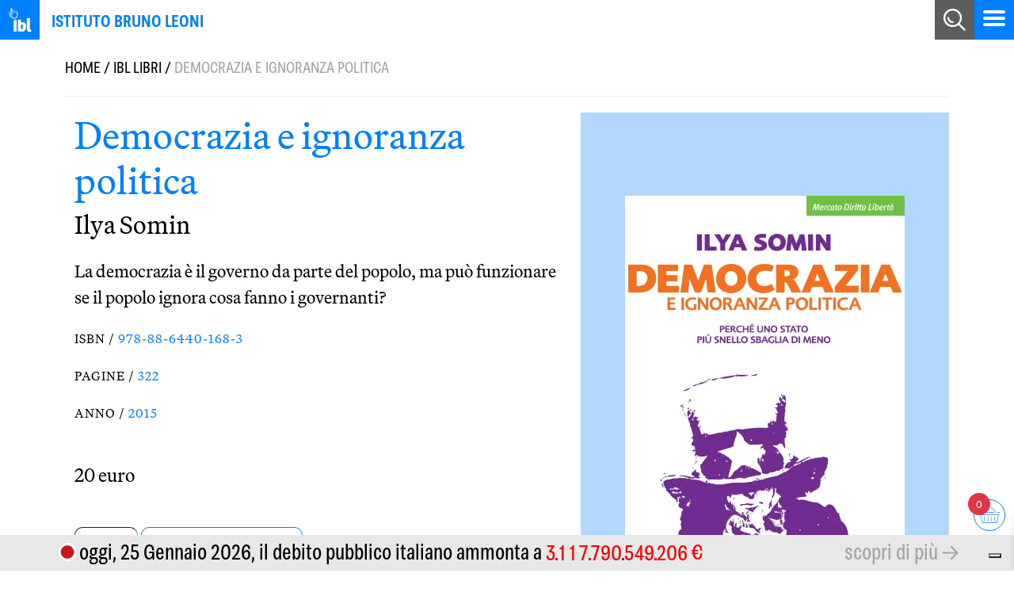

--- FILE ---
content_type: text/html; charset=UTF-8
request_url: https://www.brunoleoni.it/ibl-libri/mercato-diritto-liberta/democrazia-e-ignoranza-politica/
body_size: 17568
content:
<!DOCTYPE html>
<html lang="it">
<head>
    <meta charset="UTF-8">
    <meta name="viewport" content="width=device-width, initial-scale=1, maximum-scale=5, user-scalable=1" />
    <title>
        Democrazia e ignoranza politica - Istituto Bruno Leoni    </title>
  
	<!-- Google Tag Manager -->
<script>(function(w,d,s,l,i){w[l]=w[l]||[];w[l].push({'gtm.start':
new Date().getTime(),event:'gtm.js'});var f=d.getElementsByTagName(s)[0],
j=d.createElement(s),dl=l!='dataLayer'?'&l='+l:'';j.async=true;j.src=
'https://www.googletagmanager.com/gtm.js?id='+i+dl;f.parentNode.insertBefore(j,f);
})(window,document,'script','dataLayer','GTM-MTDG8P');</script>
<!-- End Google Tag Manager -->
	
    <meta name='robots' content='index, follow, max-image-preview:large, max-snippet:-1, max-video-preview:-1' />

	<!-- This site is optimized with the Yoast SEO plugin v26.8 - https://yoast.com/product/yoast-seo-wordpress/ -->
	<link rel="canonical" href="https://www.brunoleoni.it/ibl-libri/mercato-diritto-liberta/democrazia-e-ignoranza-politica/" />
	<meta property="og:locale" content="it_IT" />
	<meta property="og:type" content="article" />
	<meta property="og:title" content="Democrazia e ignoranza politica - Istituto Bruno Leoni" />
	<meta property="og:description" content="La democrazia è il governo da parte del popolo, ma può funzionare se il popolo ignora cosa fanno i governanti?" />
	<meta property="og:url" content="https://www.brunoleoni.it/ibl-libri/mercato-diritto-liberta/democrazia-e-ignoranza-politica/" />
	<meta property="og:site_name" content="Istituto Bruno Leoni" />
	<meta property="article:publisher" content="https://www.facebook.com/istitutobrunoleoni" />
	<meta property="article:modified_time" content="2024-03-26T16:14:43+00:00" />
	<meta property="og:image" content="https://www.brunoleoni.it/wp-content/uploads/2015/07/democrazia-e-ignoranza-politica-Ilya-Somin_iblLibri.webp" />
	<meta property="og:image:width" content="1400" />
	<meta property="og:image:height" content="2099" />
	<meta property="og:image:type" content="image/webp" />
	<meta name="twitter:card" content="summary_large_image" />
	<meta name="twitter:site" content="@istbrunoleoni" />
	<meta name="twitter:label1" content="Tempo di lettura stimato" />
	<meta name="twitter:data1" content="2 minuti" />
	<script type="application/ld+json" class="yoast-schema-graph">{"@context":"https://schema.org","@graph":[{"@type":"WebPage","@id":"https://www.brunoleoni.it/ibl-libri/mercato-diritto-liberta/democrazia-e-ignoranza-politica/","url":"https://www.brunoleoni.it/ibl-libri/mercato-diritto-liberta/democrazia-e-ignoranza-politica/","name":"Democrazia e ignoranza politica - Istituto Bruno Leoni","isPartOf":{"@id":"https://www.brunoleoni.it/#website"},"primaryImageOfPage":{"@id":"https://www.brunoleoni.it/ibl-libri/mercato-diritto-liberta/democrazia-e-ignoranza-politica/#primaryimage"},"image":{"@id":"https://www.brunoleoni.it/ibl-libri/mercato-diritto-liberta/democrazia-e-ignoranza-politica/#primaryimage"},"thumbnailUrl":"https://www.brunoleoni.it/wp-content/uploads/2015/07/democrazia-e-ignoranza-politica-Ilya-Somin_iblLibri.webp","datePublished":"2015-07-06T22:00:00+00:00","dateModified":"2024-03-26T16:14:43+00:00","breadcrumb":{"@id":"https://www.brunoleoni.it/ibl-libri/mercato-diritto-liberta/democrazia-e-ignoranza-politica/#breadcrumb"},"inLanguage":"it-IT","potentialAction":[{"@type":"ReadAction","target":["https://www.brunoleoni.it/ibl-libri/mercato-diritto-liberta/democrazia-e-ignoranza-politica/"]}]},{"@type":"ImageObject","inLanguage":"it-IT","@id":"https://www.brunoleoni.it/ibl-libri/mercato-diritto-liberta/democrazia-e-ignoranza-politica/#primaryimage","url":"https://www.brunoleoni.it/wp-content/uploads/2015/07/democrazia-e-ignoranza-politica-Ilya-Somin_iblLibri.webp","contentUrl":"https://www.brunoleoni.it/wp-content/uploads/2015/07/democrazia-e-ignoranza-politica-Ilya-Somin_iblLibri.webp","width":1400,"height":2099,"caption":"Democrazia e ignoranza politica ilya somin ibllibri"},{"@type":"BreadcrumbList","@id":"https://www.brunoleoni.it/ibl-libri/mercato-diritto-liberta/democrazia-e-ignoranza-politica/#breadcrumb","itemListElement":[{"@type":"ListItem","position":1,"name":"Home","item":"https://www.brunoleoni.it/"},{"@type":"ListItem","position":2,"name":"IBL libri","item":"https://www.brunoleoni.it/ibl-libri/"},{"@type":"ListItem","position":3,"name":"Democrazia e ignoranza politica"}]},{"@type":"WebSite","@id":"https://www.brunoleoni.it/#website","url":"https://www.brunoleoni.it/","name":"Istituto Bruno Leoni","description":"","publisher":{"@id":"https://www.brunoleoni.it/#organization"},"potentialAction":[{"@type":"SearchAction","target":{"@type":"EntryPoint","urlTemplate":"https://www.brunoleoni.it/?s={search_term_string}"},"query-input":{"@type":"PropertyValueSpecification","valueRequired":true,"valueName":"search_term_string"}}],"inLanguage":"it-IT"},{"@type":"Organization","@id":"https://www.brunoleoni.it/#organization","name":"Istituto Bruno Leoni","url":"https://www.brunoleoni.it/","logo":{"@type":"ImageObject","inLanguage":"it-IT","@id":"https://www.brunoleoni.it/#/schema/logo/image/","url":"https://www.brunoleoni.it/wp-content/uploads/2023/11/logo.svg","contentUrl":"https://www.brunoleoni.it/wp-content/uploads/2023/11/logo.svg","width":1,"height":1,"caption":"Istituto Bruno Leoni"},"image":{"@id":"https://www.brunoleoni.it/#/schema/logo/image/"},"sameAs":["https://www.facebook.com/istitutobrunoleoni","https://x.com/istbrunoleoni","https://www.instagram.com/istitutobrunoleoni/","https://it.youtube.com/user/IstitutoBrunoLeoni"]}]}</script>
	<!-- / Yoast SEO plugin. -->


<style id='wp-img-auto-sizes-contain-inline-css' type='text/css'>
img:is([sizes=auto i],[sizes^="auto," i]){contain-intrinsic-size:3000px 1500px}
/*# sourceURL=wp-img-auto-sizes-contain-inline-css */
</style>
<style id='wp-block-library-inline-css' type='text/css'>
:root{--wp-block-synced-color:#7a00df;--wp-block-synced-color--rgb:122,0,223;--wp-bound-block-color:var(--wp-block-synced-color);--wp-editor-canvas-background:#ddd;--wp-admin-theme-color:#007cba;--wp-admin-theme-color--rgb:0,124,186;--wp-admin-theme-color-darker-10:#006ba1;--wp-admin-theme-color-darker-10--rgb:0,107,160.5;--wp-admin-theme-color-darker-20:#005a87;--wp-admin-theme-color-darker-20--rgb:0,90,135;--wp-admin-border-width-focus:2px}@media (min-resolution:192dpi){:root{--wp-admin-border-width-focus:1.5px}}.wp-element-button{cursor:pointer}:root .has-very-light-gray-background-color{background-color:#eee}:root .has-very-dark-gray-background-color{background-color:#313131}:root .has-very-light-gray-color{color:#eee}:root .has-very-dark-gray-color{color:#313131}:root .has-vivid-green-cyan-to-vivid-cyan-blue-gradient-background{background:linear-gradient(135deg,#00d084,#0693e3)}:root .has-purple-crush-gradient-background{background:linear-gradient(135deg,#34e2e4,#4721fb 50%,#ab1dfe)}:root .has-hazy-dawn-gradient-background{background:linear-gradient(135deg,#faaca8,#dad0ec)}:root .has-subdued-olive-gradient-background{background:linear-gradient(135deg,#fafae1,#67a671)}:root .has-atomic-cream-gradient-background{background:linear-gradient(135deg,#fdd79a,#004a59)}:root .has-nightshade-gradient-background{background:linear-gradient(135deg,#330968,#31cdcf)}:root .has-midnight-gradient-background{background:linear-gradient(135deg,#020381,#2874fc)}:root{--wp--preset--font-size--normal:16px;--wp--preset--font-size--huge:42px}.has-regular-font-size{font-size:1em}.has-larger-font-size{font-size:2.625em}.has-normal-font-size{font-size:var(--wp--preset--font-size--normal)}.has-huge-font-size{font-size:var(--wp--preset--font-size--huge)}.has-text-align-center{text-align:center}.has-text-align-left{text-align:left}.has-text-align-right{text-align:right}.has-fit-text{white-space:nowrap!important}#end-resizable-editor-section{display:none}.aligncenter{clear:both}.items-justified-left{justify-content:flex-start}.items-justified-center{justify-content:center}.items-justified-right{justify-content:flex-end}.items-justified-space-between{justify-content:space-between}.screen-reader-text{border:0;clip-path:inset(50%);height:1px;margin:-1px;overflow:hidden;padding:0;position:absolute;width:1px;word-wrap:normal!important}.screen-reader-text:focus{background-color:#ddd;clip-path:none;color:#444;display:block;font-size:1em;height:auto;left:5px;line-height:normal;padding:15px 23px 14px;text-decoration:none;top:5px;width:auto;z-index:100000}html :where(.has-border-color){border-style:solid}html :where([style*=border-top-color]){border-top-style:solid}html :where([style*=border-right-color]){border-right-style:solid}html :where([style*=border-bottom-color]){border-bottom-style:solid}html :where([style*=border-left-color]){border-left-style:solid}html :where([style*=border-width]){border-style:solid}html :where([style*=border-top-width]){border-top-style:solid}html :where([style*=border-right-width]){border-right-style:solid}html :where([style*=border-bottom-width]){border-bottom-style:solid}html :where([style*=border-left-width]){border-left-style:solid}html :where(img[class*=wp-image-]){height:auto;max-width:100%}:where(figure){margin:0 0 1em}html :where(.is-position-sticky){--wp-admin--admin-bar--position-offset:var(--wp-admin--admin-bar--height,0px)}@media screen and (max-width:600px){html :where(.is-position-sticky){--wp-admin--admin-bar--position-offset:0px}}

/*# sourceURL=wp-block-library-inline-css */
</style><style id='wp-block-paragraph-inline-css' type='text/css'>
.is-small-text{font-size:.875em}.is-regular-text{font-size:1em}.is-large-text{font-size:2.25em}.is-larger-text{font-size:3em}.has-drop-cap:not(:focus):first-letter{float:left;font-size:8.4em;font-style:normal;font-weight:100;line-height:.68;margin:.05em .1em 0 0;text-transform:uppercase}body.rtl .has-drop-cap:not(:focus):first-letter{float:none;margin-left:.1em}p.has-drop-cap.has-background{overflow:hidden}:root :where(p.has-background){padding:1.25em 2.375em}:where(p.has-text-color:not(.has-link-color)) a{color:inherit}p.has-text-align-left[style*="writing-mode:vertical-lr"],p.has-text-align-right[style*="writing-mode:vertical-rl"]{rotate:180deg}
/*# sourceURL=https://www.brunoleoni.it/wp-includes/blocks/paragraph/style.min.css */
</style>
<style id='global-styles-inline-css' type='text/css'>
:root{--wp--preset--aspect-ratio--square: 1;--wp--preset--aspect-ratio--4-3: 4/3;--wp--preset--aspect-ratio--3-4: 3/4;--wp--preset--aspect-ratio--3-2: 3/2;--wp--preset--aspect-ratio--2-3: 2/3;--wp--preset--aspect-ratio--16-9: 16/9;--wp--preset--aspect-ratio--9-16: 9/16;--wp--preset--color--black: #000000;--wp--preset--color--cyan-bluish-gray: #abb8c3;--wp--preset--color--white: #ffffff;--wp--preset--color--pale-pink: #f78da7;--wp--preset--color--vivid-red: #cf2e2e;--wp--preset--color--luminous-vivid-orange: #ff6900;--wp--preset--color--luminous-vivid-amber: #fcb900;--wp--preset--color--light-green-cyan: #7bdcb5;--wp--preset--color--vivid-green-cyan: #00d084;--wp--preset--color--pale-cyan-blue: #8ed1fc;--wp--preset--color--vivid-cyan-blue: #0693e3;--wp--preset--color--vivid-purple: #9b51e0;--wp--preset--gradient--vivid-cyan-blue-to-vivid-purple: linear-gradient(135deg,rgb(6,147,227) 0%,rgb(155,81,224) 100%);--wp--preset--gradient--light-green-cyan-to-vivid-green-cyan: linear-gradient(135deg,rgb(122,220,180) 0%,rgb(0,208,130) 100%);--wp--preset--gradient--luminous-vivid-amber-to-luminous-vivid-orange: linear-gradient(135deg,rgb(252,185,0) 0%,rgb(255,105,0) 100%);--wp--preset--gradient--luminous-vivid-orange-to-vivid-red: linear-gradient(135deg,rgb(255,105,0) 0%,rgb(207,46,46) 100%);--wp--preset--gradient--very-light-gray-to-cyan-bluish-gray: linear-gradient(135deg,rgb(238,238,238) 0%,rgb(169,184,195) 100%);--wp--preset--gradient--cool-to-warm-spectrum: linear-gradient(135deg,rgb(74,234,220) 0%,rgb(151,120,209) 20%,rgb(207,42,186) 40%,rgb(238,44,130) 60%,rgb(251,105,98) 80%,rgb(254,248,76) 100%);--wp--preset--gradient--blush-light-purple: linear-gradient(135deg,rgb(255,206,236) 0%,rgb(152,150,240) 100%);--wp--preset--gradient--blush-bordeaux: linear-gradient(135deg,rgb(254,205,165) 0%,rgb(254,45,45) 50%,rgb(107,0,62) 100%);--wp--preset--gradient--luminous-dusk: linear-gradient(135deg,rgb(255,203,112) 0%,rgb(199,81,192) 50%,rgb(65,88,208) 100%);--wp--preset--gradient--pale-ocean: linear-gradient(135deg,rgb(255,245,203) 0%,rgb(182,227,212) 50%,rgb(51,167,181) 100%);--wp--preset--gradient--electric-grass: linear-gradient(135deg,rgb(202,248,128) 0%,rgb(113,206,126) 100%);--wp--preset--gradient--midnight: linear-gradient(135deg,rgb(2,3,129) 0%,rgb(40,116,252) 100%);--wp--preset--font-size--small: 13px;--wp--preset--font-size--medium: 20px;--wp--preset--font-size--large: 36px;--wp--preset--font-size--x-large: 42px;--wp--preset--spacing--20: 0.44rem;--wp--preset--spacing--30: 0.67rem;--wp--preset--spacing--40: 1rem;--wp--preset--spacing--50: 1.5rem;--wp--preset--spacing--60: 2.25rem;--wp--preset--spacing--70: 3.38rem;--wp--preset--spacing--80: 5.06rem;--wp--preset--shadow--natural: 6px 6px 9px rgba(0, 0, 0, 0.2);--wp--preset--shadow--deep: 12px 12px 50px rgba(0, 0, 0, 0.4);--wp--preset--shadow--sharp: 6px 6px 0px rgba(0, 0, 0, 0.2);--wp--preset--shadow--outlined: 6px 6px 0px -3px rgb(255, 255, 255), 6px 6px rgb(0, 0, 0);--wp--preset--shadow--crisp: 6px 6px 0px rgb(0, 0, 0);}:where(.is-layout-flex){gap: 0.5em;}:where(.is-layout-grid){gap: 0.5em;}body .is-layout-flex{display: flex;}.is-layout-flex{flex-wrap: wrap;align-items: center;}.is-layout-flex > :is(*, div){margin: 0;}body .is-layout-grid{display: grid;}.is-layout-grid > :is(*, div){margin: 0;}:where(.wp-block-columns.is-layout-flex){gap: 2em;}:where(.wp-block-columns.is-layout-grid){gap: 2em;}:where(.wp-block-post-template.is-layout-flex){gap: 1.25em;}:where(.wp-block-post-template.is-layout-grid){gap: 1.25em;}.has-black-color{color: var(--wp--preset--color--black) !important;}.has-cyan-bluish-gray-color{color: var(--wp--preset--color--cyan-bluish-gray) !important;}.has-white-color{color: var(--wp--preset--color--white) !important;}.has-pale-pink-color{color: var(--wp--preset--color--pale-pink) !important;}.has-vivid-red-color{color: var(--wp--preset--color--vivid-red) !important;}.has-luminous-vivid-orange-color{color: var(--wp--preset--color--luminous-vivid-orange) !important;}.has-luminous-vivid-amber-color{color: var(--wp--preset--color--luminous-vivid-amber) !important;}.has-light-green-cyan-color{color: var(--wp--preset--color--light-green-cyan) !important;}.has-vivid-green-cyan-color{color: var(--wp--preset--color--vivid-green-cyan) !important;}.has-pale-cyan-blue-color{color: var(--wp--preset--color--pale-cyan-blue) !important;}.has-vivid-cyan-blue-color{color: var(--wp--preset--color--vivid-cyan-blue) !important;}.has-vivid-purple-color{color: var(--wp--preset--color--vivid-purple) !important;}.has-black-background-color{background-color: var(--wp--preset--color--black) !important;}.has-cyan-bluish-gray-background-color{background-color: var(--wp--preset--color--cyan-bluish-gray) !important;}.has-white-background-color{background-color: var(--wp--preset--color--white) !important;}.has-pale-pink-background-color{background-color: var(--wp--preset--color--pale-pink) !important;}.has-vivid-red-background-color{background-color: var(--wp--preset--color--vivid-red) !important;}.has-luminous-vivid-orange-background-color{background-color: var(--wp--preset--color--luminous-vivid-orange) !important;}.has-luminous-vivid-amber-background-color{background-color: var(--wp--preset--color--luminous-vivid-amber) !important;}.has-light-green-cyan-background-color{background-color: var(--wp--preset--color--light-green-cyan) !important;}.has-vivid-green-cyan-background-color{background-color: var(--wp--preset--color--vivid-green-cyan) !important;}.has-pale-cyan-blue-background-color{background-color: var(--wp--preset--color--pale-cyan-blue) !important;}.has-vivid-cyan-blue-background-color{background-color: var(--wp--preset--color--vivid-cyan-blue) !important;}.has-vivid-purple-background-color{background-color: var(--wp--preset--color--vivid-purple) !important;}.has-black-border-color{border-color: var(--wp--preset--color--black) !important;}.has-cyan-bluish-gray-border-color{border-color: var(--wp--preset--color--cyan-bluish-gray) !important;}.has-white-border-color{border-color: var(--wp--preset--color--white) !important;}.has-pale-pink-border-color{border-color: var(--wp--preset--color--pale-pink) !important;}.has-vivid-red-border-color{border-color: var(--wp--preset--color--vivid-red) !important;}.has-luminous-vivid-orange-border-color{border-color: var(--wp--preset--color--luminous-vivid-orange) !important;}.has-luminous-vivid-amber-border-color{border-color: var(--wp--preset--color--luminous-vivid-amber) !important;}.has-light-green-cyan-border-color{border-color: var(--wp--preset--color--light-green-cyan) !important;}.has-vivid-green-cyan-border-color{border-color: var(--wp--preset--color--vivid-green-cyan) !important;}.has-pale-cyan-blue-border-color{border-color: var(--wp--preset--color--pale-cyan-blue) !important;}.has-vivid-cyan-blue-border-color{border-color: var(--wp--preset--color--vivid-cyan-blue) !important;}.has-vivid-purple-border-color{border-color: var(--wp--preset--color--vivid-purple) !important;}.has-vivid-cyan-blue-to-vivid-purple-gradient-background{background: var(--wp--preset--gradient--vivid-cyan-blue-to-vivid-purple) !important;}.has-light-green-cyan-to-vivid-green-cyan-gradient-background{background: var(--wp--preset--gradient--light-green-cyan-to-vivid-green-cyan) !important;}.has-luminous-vivid-amber-to-luminous-vivid-orange-gradient-background{background: var(--wp--preset--gradient--luminous-vivid-amber-to-luminous-vivid-orange) !important;}.has-luminous-vivid-orange-to-vivid-red-gradient-background{background: var(--wp--preset--gradient--luminous-vivid-orange-to-vivid-red) !important;}.has-very-light-gray-to-cyan-bluish-gray-gradient-background{background: var(--wp--preset--gradient--very-light-gray-to-cyan-bluish-gray) !important;}.has-cool-to-warm-spectrum-gradient-background{background: var(--wp--preset--gradient--cool-to-warm-spectrum) !important;}.has-blush-light-purple-gradient-background{background: var(--wp--preset--gradient--blush-light-purple) !important;}.has-blush-bordeaux-gradient-background{background: var(--wp--preset--gradient--blush-bordeaux) !important;}.has-luminous-dusk-gradient-background{background: var(--wp--preset--gradient--luminous-dusk) !important;}.has-pale-ocean-gradient-background{background: var(--wp--preset--gradient--pale-ocean) !important;}.has-electric-grass-gradient-background{background: var(--wp--preset--gradient--electric-grass) !important;}.has-midnight-gradient-background{background: var(--wp--preset--gradient--midnight) !important;}.has-small-font-size{font-size: var(--wp--preset--font-size--small) !important;}.has-medium-font-size{font-size: var(--wp--preset--font-size--medium) !important;}.has-large-font-size{font-size: var(--wp--preset--font-size--large) !important;}.has-x-large-font-size{font-size: var(--wp--preset--font-size--x-large) !important;}
/*# sourceURL=global-styles-inline-css */
</style>

<style id='classic-theme-styles-inline-css' type='text/css'>
/*! This file is auto-generated */
.wp-block-button__link{color:#fff;background-color:#32373c;border-radius:9999px;box-shadow:none;text-decoration:none;padding:calc(.667em + 2px) calc(1.333em + 2px);font-size:1.125em}.wp-block-file__button{background:#32373c;color:#fff;text-decoration:none}
/*# sourceURL=/wp-includes/css/classic-themes.min.css */
</style>
<link rel='stylesheet' id='wpmf-gallery-popup-style-css' href='https://www.brunoleoni.it/wp-content/plugins/wp-media-folder/assets/css/display-gallery/magnific-popup.css?ver=0.9.9' type='text/css' media='all' />
<link rel='stylesheet' id='contact-form-7-css' href='https://www.brunoleoni.it/wp-content/plugins/contact-form-7/includes/css/styles.css?ver=6.1.4' type='text/css' media='all' />
<link rel='stylesheet' id='dbtpublic-css' href='https://www.brunoleoni.it/wp-content/plugins/dbtpublic/public/css/dbtpublic-public.css?ver=1.0.0' type='text/css' media='all' />
<link rel='stylesheet' id='woocommerce-layout-css' href='https://www.brunoleoni.it/wp-content/plugins/woocommerce/assets/css/woocommerce-layout.css?ver=10.4.3' type='text/css' media='all' />
<link rel='stylesheet' id='woocommerce-smallscreen-css' href='https://www.brunoleoni.it/wp-content/plugins/woocommerce/assets/css/woocommerce-smallscreen.css?ver=10.4.3' type='text/css' media='only screen and (max-width: 768px)' />
<link rel='stylesheet' id='woocommerce-general-css' href='https://www.brunoleoni.it/wp-content/plugins/woocommerce/assets/css/woocommerce.css?ver=10.4.3' type='text/css' media='all' />
<style id='woocommerce-inline-inline-css' type='text/css'>
.woocommerce form .form-row .required { visibility: visible; }
/*# sourceURL=woocommerce-inline-inline-css */
</style>
<link rel='stylesheet' id='wpcf7-redirect-script-frontend-css' href='https://www.brunoleoni.it/wp-content/plugins/wpcf7-redirect/build/assets/frontend-script.css?ver=2c532d7e2be36f6af233' type='text/css' media='all' />
<link rel='stylesheet' id='xoo-wsc-fonts-css' href='https://www.brunoleoni.it/wp-content/plugins/side-cart-woocommerce/assets/css/xoo-wsc-fonts.css?ver=2.7.2' type='text/css' media='all' />
<link rel='stylesheet' id='xoo-wsc-style-css' href='https://www.brunoleoni.it/wp-content/plugins/side-cart-woocommerce/assets/css/xoo-wsc-style.css?ver=2.7.2' type='text/css' media='all' />
<style id='xoo-wsc-style-inline-css' type='text/css'>



 

.xoo-wsc-footer{
	background-color: #ffffff;
	color: #ffffff;
	padding: 10px 20px;
	box-shadow: 0 -1px 10px #0000001a;
}

.xoo-wsc-footer, .xoo-wsc-footer a, .xoo-wsc-footer .amount{
	font-size: 16px;
}

.xoo-wsc-btn .amount{
	color: #007fff}

.xoo-wsc-btn:hover .amount{
	color: #ffffff;
}

.xoo-wsc-ft-buttons-cont{
	grid-template-columns: auto;
}

.xoo-wsc-basket{
	bottom: 40px;
	right: 1px;
	background-color: #ffffff;
	color: #007fff;
	box-shadow: 2px solid #007fff;
	border-radius: 50%;
	display: flex;
	width: 40px;
	height: 40px;
}


.xoo-wsc-bki{
	font-size: 20px}

.xoo-wsc-items-count{
	top: -9px;
	left: -8px;
}

.xoo-wsc-items-count, .xoo-wsch-items-count{
	background-color: #dc3545;
	color: #ffffff;
}

.xoo-wsc-container, .xoo-wsc-slider{
	max-width: 365px;
	right: -365px;
	top: 0;bottom: 0;
	bottom: 0;
	font-family: }


.xoo-wsc-cart-active .xoo-wsc-container, .xoo-wsc-slider-active .xoo-wsc-slider{
	right: 0;
}


.xoo-wsc-cart-active .xoo-wsc-basket{
	right: 365px;
}

.xoo-wsc-slider{
	right: -365px;
}

span.xoo-wsch-close {
    font-size: 25px;
}

	.xoo-wsch-top{
		justify-content: center;
	}
	span.xoo-wsch-close {
	    right: 10px;
	}

.xoo-wsch-text{
	font-size: 20px;
}

.xoo-wsc-header{
	color: #007fff;
	background-color: #ffffff;
	border-bottom: 2px solid #eee;
	padding: 15px 15px;
}


.xoo-wsc-body{
	background-color: #f8f9fa;
}

.xoo-wsc-products:not(.xoo-wsc-pattern-card), .xoo-wsc-products:not(.xoo-wsc-pattern-card) span.amount, .xoo-wsc-products:not(.xoo-wsc-pattern-card) a{
	font-size: 16px;
	color: #000000;
}

.xoo-wsc-products:not(.xoo-wsc-pattern-card) .xoo-wsc-product{
	padding: 10px 15px;
	margin: 10px 15px;
	border-radius: 5px;
	box-shadow: 0 2px 2px #00000005;
	background-color: #ffffff;
}

.xoo-wsc-sum-col{
	justify-content: center;
}


/** Shortcode **/
.xoo-wsc-sc-count{
	background-color: #dc3545;
	color: #ffffff;
}

.xoo-wsc-sc-bki{
	font-size: 28px;
	color: #007fff;
}
.xoo-wsc-sc-cont{
	color: #81d742;
}

.added_to_cart{
	display: none!important;
}

.xoo-wsc-product dl.variation {
	display: block;
}


.xoo-wsc-product-cont{
	padding: 10px 10px;
}

.xoo-wsc-products:not(.xoo-wsc-pattern-card) .xoo-wsc-img-col{
	width: 28%;
}

.xoo-wsc-pattern-card .xoo-wsc-img-col img{
	max-width: 100%;
	height: auto;
}

.xoo-wsc-products:not(.xoo-wsc-pattern-card) .xoo-wsc-sum-col{
	width: 72%;
}

.xoo-wsc-pattern-card .xoo-wsc-product-cont{
	width: 50% 
}

@media only screen and (max-width: 600px) {
	.xoo-wsc-pattern-card .xoo-wsc-product-cont  {
		width: 50%;
	}
}


.xoo-wsc-pattern-card .xoo-wsc-product{
	border: 0;
	box-shadow: 0px 10px 15px -12px #0000001a;
}


.xoo-wsc-sm-front{
	background-color: #eee;
}
.xoo-wsc-pattern-card, .xoo-wsc-sm-front{
	border-bottom-left-radius: 5px;
	border-bottom-right-radius: 5px;
}
.xoo-wsc-pattern-card, .xoo-wsc-img-col img, .xoo-wsc-img-col, .xoo-wsc-sm-back-cont{
	border-top-left-radius: 5px;
	border-top-right-radius: 5px;
}
.xoo-wsc-sm-back{
	background-color: #fff;
}
.xoo-wsc-pattern-card, .xoo-wsc-pattern-card a, .xoo-wsc-pattern-card .amount{
	font-size: 16px;
}

.xoo-wsc-sm-front, .xoo-wsc-sm-front a, .xoo-wsc-sm-front .amount{
	color: #000;
}

.xoo-wsc-sm-back, .xoo-wsc-sm-back a, .xoo-wsc-sm-back .amount{
	color: #000;
}


.magictime {
    animation-duration: 0.5s;
}



span.xoo-wsch-items-count{
	height: 20px;
	line-height: 20px;
	width: 20px;
}

span.xoo-wsch-icon{
	font-size: 30px
}

.xoo-wsc-smr-del{
	font-size: 16px
}.xoo-wsc-sc-cont {
    color: var(--colore-1);
    width: 50px;
    background: #fff;
    height: 100%;
    align-items: center;
    display: flex;
    /* text-align: center; */
    justify-content: center;
}

.xoo-wsc-sc-cont .xoo-wsc-cart-trigger {
    margin-top: 10px;
}

a.xoo-wsc-ft-btn, .xoo-wsc-container .xoo-wsc-btn {
    display: flex;
    align-items: center;
    justify-content: center;
    border: 1px solid var(--colore-1);
    border-radius: inherit;
    color: var(--colore-1);
    margin-bottom: 10px;
    background-color: #fff;
}

a.xoo-wsc-ft-btn, .xoo-wsc-container .xoo-wsc-btn:hover {
    background-color: var(--colore-1);
    color:#fff;
}
/*# sourceURL=xoo-wsc-style-inline-css */
</style>
<link rel='stylesheet' id='buy-font-css' href='https://www.brunoleoni.it/wp-content/themes/ibl/css/font.css?ver=efa0d388119f16ae52847f477be848b1' type='text/css' media='all' />
<link rel='stylesheet' id='bootstrap-style-css' href='https://www.brunoleoni.it/wp-content/themes/ibl/css/bootstrap.min.css?ver=efa0d388119f16ae52847f477be848b1' type='text/css' media='all' />
<link rel='stylesheet' id='fontawesome-css' href='https://www.brunoleoni.it/wp-content/themes/ibl/css/fontawesome/css/fontawesome.min.css?ver=efa0d388119f16ae52847f477be848b1' type='text/css' media='all' />
<link rel='stylesheet' id='fontawesome-brands-css' href='https://www.brunoleoni.it/wp-content/themes/ibl/css/fontawesome/css/brands.min.css?ver=efa0d388119f16ae52847f477be848b1' type='text/css' media='all' />
<link rel='stylesheet' id='fontawesome-solid-css' href='https://www.brunoleoni.it/wp-content/themes/ibl/css/fontawesome/css/solid.min.css?ver=efa0d388119f16ae52847f477be848b1' type='text/css' media='all' />
<link rel='stylesheet' id='theme-style-css' href='https://www.brunoleoni.it/wp-content/themes/ibl/style.css?ver=efa0d388119f16ae52847f477be848b1' type='text/css' media='all' />
<link rel='stylesheet' id='mm-compiled-options-mobmenu-css' href='https://www.brunoleoni.it/wp-content/uploads/dynamic-mobmenu.css?ver=2.8.8-452' type='text/css' media='all' />
<link rel='stylesheet' id='cssmobmenu-icons-css' href='https://www.brunoleoni.it/wp-content/plugins/mobile-menu/includes/css/mobmenu-icons.css?ver=efa0d388119f16ae52847f477be848b1' type='text/css' media='all' />
<link rel='stylesheet' id='cssmobmenu-css' href='https://www.brunoleoni.it/wp-content/plugins/mobile-menu/includes/css/mobmenu.css?ver=2.8.8' type='text/css' media='all' />
<script type="text/javascript" src="https://www.brunoleoni.it/wp-includes/js/jquery/jquery.min.js?ver=3.7.1" id="jquery-core-js"></script>
<script type="text/javascript" src="https://www.brunoleoni.it/wp-content/plugins/dbtpublic/public/js/dbtpublic-public.min.js?ver=1.0.0" id="dbtpublic-js"></script>
<script type="text/javascript" src="https://www.brunoleoni.it/wp-content/plugins/woocommerce/assets/js/jquery-blockui/jquery.blockUI.min.js?ver=2.7.0-wc.10.4.3" id="wc-jquery-blockui-js" defer="defer" data-wp-strategy="defer"></script>
<script type="text/javascript" id="wc-add-to-cart-js-extra">
/* <![CDATA[ */
var wc_add_to_cart_params = {"ajax_url":"/wp-admin/admin-ajax.php","wc_ajax_url":"/?wc-ajax=%%endpoint%%","i18n_view_cart":"Visualizza carrello","cart_url":"https://www.brunoleoni.it/ibl-libri/carrello/","is_cart":"","cart_redirect_after_add":"no"};
//# sourceURL=wc-add-to-cart-js-extra
/* ]]> */
</script>
<script type="text/javascript" src="https://www.brunoleoni.it/wp-content/plugins/woocommerce/assets/js/frontend/add-to-cart.min.js?ver=10.4.3" id="wc-add-to-cart-js" defer="defer" data-wp-strategy="defer"></script>
<script type="text/javascript" id="wc-single-product-js-extra">
/* <![CDATA[ */
var wc_single_product_params = {"i18n_required_rating_text":"Seleziona una valutazione","i18n_rating_options":["1 stella su 5","2 stelle su 5","3 stelle su 5","4 stelle su 5","5 stelle su 5"],"i18n_product_gallery_trigger_text":"Visualizza la galleria di immagini a schermo intero","review_rating_required":"yes","flexslider":{"rtl":false,"animation":"slide","smoothHeight":true,"directionNav":false,"controlNav":"thumbnails","slideshow":false,"animationSpeed":500,"animationLoop":false,"allowOneSlide":false},"zoom_enabled":"","zoom_options":[],"photoswipe_enabled":"","photoswipe_options":{"shareEl":false,"closeOnScroll":false,"history":false,"hideAnimationDuration":0,"showAnimationDuration":0},"flexslider_enabled":""};
//# sourceURL=wc-single-product-js-extra
/* ]]> */
</script>
<script type="text/javascript" src="https://www.brunoleoni.it/wp-content/plugins/woocommerce/assets/js/frontend/single-product.min.js?ver=10.4.3" id="wc-single-product-js" defer="defer" data-wp-strategy="defer"></script>
<script type="text/javascript" src="https://www.brunoleoni.it/wp-content/plugins/woocommerce/assets/js/js-cookie/js.cookie.min.js?ver=2.1.4-wc.10.4.3" id="wc-js-cookie-js" defer="defer" data-wp-strategy="defer"></script>
<script type="text/javascript" id="woocommerce-js-extra">
/* <![CDATA[ */
var woocommerce_params = {"ajax_url":"/wp-admin/admin-ajax.php","wc_ajax_url":"/?wc-ajax=%%endpoint%%","i18n_password_show":"Mostra password","i18n_password_hide":"Nascondi password"};
//# sourceURL=woocommerce-js-extra
/* ]]> */
</script>
<script type="text/javascript" src="https://www.brunoleoni.it/wp-content/plugins/woocommerce/assets/js/frontend/woocommerce.min.js?ver=10.4.3" id="woocommerce-js" defer="defer" data-wp-strategy="defer"></script>
<script type="text/javascript" src="https://www.brunoleoni.it/wp-content/plugins/mobile-menu/includes/js/mobmenu.js?ver=2.8.8" id="mobmenujs-js"></script>
	<noscript><style>.woocommerce-product-gallery{ opacity: 1 !important; }</style></noscript>
	<link rel="icon" href="https://www.brunoleoni.it/wp-content/uploads/2024/03/cropped-favicon-32x32.png" sizes="32x32" />
<link rel="icon" href="https://www.brunoleoni.it/wp-content/uploads/2024/03/cropped-favicon-192x192.png" sizes="192x192" />
<link rel="apple-touch-icon" href="https://www.brunoleoni.it/wp-content/uploads/2024/03/cropped-favicon-180x180.png" />
<meta name="msapplication-TileImage" content="https://www.brunoleoni.it/wp-content/uploads/2024/03/cropped-favicon-270x270.png" />
<link rel='stylesheet' id='wc-blocks-style-css' href='https://www.brunoleoni.it/wp-content/plugins/woocommerce/assets/client/blocks/wc-blocks.css?ver=wc-10.4.3' type='text/css' media='all' />
</head>

<body class="wp-singular product-template-default single single-product postid-21231 wp-theme-ibl theme-ibl woocommerce woocommerce-page woocommerce-no-js mob-menu-slideout-over">
	<!-- Google Tag Manager (noscript) -->
<noscript><iframe src="https://www.googletagmanager.com/ns.html?id=GTM-MTDG8P"
height="0" width="0" style="display:none;visibility:hidden"></iframe></noscript>
<!-- End Google Tag Manager (noscript) -->
    <header>
        <nav class="navbar navbar-light p-0 bg-main-menu mobile">
  <div class="container-fluid p-0">
    <a href="/" title="Istituto Bruno Leoni" class="nav-brand">
      <img src="https://www.brunoleoni.it/wp-content/uploads/2025/07/logo-ibl.svg" alt="IBL" width="50" height="38" class="float-start p-0" />
      <div class="claim-1 text-uppercase">
        Istituto Bruno Leoni      </div>
    </a>

    <div class="open-search-mobile">
      <img src="https://www.brunoleoni.it/wp-content/themes/ibl/images/lente.svg" alt="cerca" />
    </div>
  </div>
</nav><div class="container-fluid  px-0   desktop">
    <div class="container-fluid  container-fluid-1920  px-0  bg-color-1 mx-auto">
        <div class="row align-items-center m-0">
            <div class="col-lg-1 p-0 text-center">
                <a href="/" class="navbar-brand" title="Istituto Bruno Leoni">
                    <img src="https://www.brunoleoni.it/wp-content/uploads/2025/07/logo-ibl.svg" alt="IBL" class="logo"  />
                </a>
            </div>
            <div class="col-lg-11 align-items-center px-0">
                <div class="row align-items-center bg-main-menu">
                    <div class="col-xxl-3 claim-1 text-uppercase">
                        Istituto Bruno Leoni                    </div>
                    <div class="col-xxl-9">
                        <nav class="navbar p-0 d-flex flex-row-reverse" id="nav-main">
  <ul id="menu-main-menu" class="nav main-menu"><li  id="menu-item-390" class="menu-item menu-item-type-post_type menu-item-object-page menu-item-has-children dropdown nav-item nav-item-390"><a href="https://www.brunoleoni.it/chi-siamo/" class="nav-link  dropdown-toggle" data-bs-toggle="dropdown" aria-haspopup="true" aria-expanded="false">Chi siamo</a>
<ul class="dropdown-menu  depth_0">
	<li  id="menu-item-425" class="menu-item menu-item-type-post_type menu-item-object-page nav-item nav-item-425"><a href="https://www.brunoleoni.it/chi-siamo/consiglio-di-amministrazione/" class="dropdown-item ">Consiglio di amministrazione</a></li>
	<li  id="menu-item-389" class="menu-item menu-item-type-post_type menu-item-object-page nav-item nav-item-389"><a href="https://www.brunoleoni.it/chi-siamo/team/" class="dropdown-item ">Team</a></li>
	<li  id="menu-item-485" class="menu-item menu-item-type-post_type menu-item-object-page nav-item nav-item-485"><a href="https://www.brunoleoni.it/chi-siamo/comitato-di-indirizzo/" class="dropdown-item ">Comitato di indirizzo</a></li>
	<li  id="menu-item-606" class="menu-item menu-item-type-post_type menu-item-object-page nav-item nav-item-606"><a href="https://www.brunoleoni.it/chi-siamo/riconoscimenti/" class="dropdown-item ">Riconoscimenti</a></li>
	<li  id="menu-item-22266" class="menu-item menu-item-type-post_type menu-item-object-page nav-item nav-item-22266"><a href="https://www.brunoleoni.it/chi-siamo/contatti/" class="dropdown-item ">Contatti</a></li>
</ul>
</li>
<li  id="menu-item-391" class="menu-item menu-item-type-post_type_archive menu-item-object-ricerche nav-item nav-item-391"><a href="https://www.brunoleoni.it/ricerche/" class="nav-link ">Ricerche</a></li>
<li  id="menu-item-20633" class="menu-item menu-item-type-post_type_archive menu-item-object-eventi menu-item-has-children dropdown nav-item nav-item-20633"><a href="https://www.brunoleoni.it/eventi/" class="nav-link  dropdown-toggle" data-bs-toggle="dropdown" aria-haspopup="true" aria-expanded="false">Eventi</a>
<ul class="dropdown-menu  depth_0">
	<li  id="menu-item-626" class="menu-item menu-item-type-post_type_archive menu-item-object-corsi nav-item nav-item-626"><a href="https://www.brunoleoni.it/corsi-on-line/" class="dropdown-item ">Corsi online</a></li>
	<li  id="menu-item-395" class="menu-item menu-item-type-post_type menu-item-object-page nav-item nav-item-395"><a href="https://www.brunoleoni.it/eventi-ricorrenti/discorso-bruno-leoni/" class="dropdown-item ">Discorso Bruno Leoni</a></li>
	<li  id="menu-item-396" class="menu-item menu-item-type-post_type menu-item-object-page nav-item nav-item-396"><a href="https://www.brunoleoni.it/eventi-ricorrenti/premio-bruno-leoni/" class="dropdown-item ">Premio Bruno Leoni</a></li>
	<li  id="menu-item-397" class="menu-item menu-item-type-post_type menu-item-object-page nav-item nav-item-397"><a href="https://www.brunoleoni.it/eventi-ricorrenti/cicli-di-seminari/" class="dropdown-item ">Cicli di Seminari</a></li>
	<li  id="menu-item-394" class="menu-item menu-item-type-post_type menu-item-object-page nav-item nav-item-394"><a href="https://www.brunoleoni.it/eventi-ricorrenti/seminario-mises/" class="dropdown-item ">Seminario Mises</a></li>
</ul>
</li>
<li  id="menu-item-399" class="news menu-item menu-item-type-post_type menu-item-object-page nav-item nav-item-399"><a href="https://www.brunoleoni.it/articoli/" class="nav-link ">Articoli</a></li>
<li  id="menu-item-392" class="shop menu-item menu-item-type-post_type menu-item-object-page menu-item-has-children current_page_parent dropdown nav-item nav-item-392"><a href="https://www.brunoleoni.it/ibl-libri/" class="nav-link active dropdown-toggle" data-bs-toggle="dropdown" aria-haspopup="true" aria-expanded="false">IBL libri</a>
<ul class="dropdown-menu  depth_0">
	<li  id="menu-item-22211" class="menu-item menu-item-type-post_type menu-item-object-page nav-item nav-item-22211"><a href="https://www.brunoleoni.it/ibl-libri/comitato-editoriale/" class="dropdown-item ">Comitato editoriale</a></li>
	<li  id="menu-item-22212" class="menu-item menu-item-type-post_type menu-item-object-page nav-item nav-item-22212"><a href="https://www.brunoleoni.it/ibl-libri/book-club/" class="dropdown-item ">Book club</a></li>
</ul>
</li>
<li  id="menu-item-28438" class="menu-item menu-item-type-post_type menu-item-object-page menu-item-has-children dropdown nav-item nav-item-28438"><a href="https://www.brunoleoni.it/ibl-nelle-scuole/" class="nav-link  dropdown-toggle" data-bs-toggle="dropdown" aria-haspopup="true" aria-expanded="false">IBL nelle scuole</a>
<ul class="dropdown-menu  depth_0">
	<li  id="menu-item-28439" class="menu-item menu-item-type-post_type menu-item-object-page nav-item nav-item-28439"><a href="https://www.brunoleoni.it/ibl-nelle-scuole/i-nostri-moduli-tematici/" class="dropdown-item ">I nostri moduli tematici</a></li>
	<li  id="menu-item-28440" class="menu-item menu-item-type-post_type menu-item-object-page nav-item nav-item-28440"><a href="https://www.brunoleoni.it/ibl-nelle-scuole/pcto-per-il-liceo-economico-sociale/" class="dropdown-item ">Percorso ex PCTO Storia Economica</a></li>
	<li  id="menu-item-28441" class="menu-item menu-item-type-post_type menu-item-object-page nav-item nav-item-28441"><a href="https://www.brunoleoni.it/ibl-nelle-scuole/pcto-per-tutti-gli-indirizzi/" class="dropdown-item ">Percorso ex PCTO imprenditorialità</a></li>
</ul>
</li>
<li  id="menu-item-613" class="sostienici menu-item menu-item-type-post_type menu-item-object-page nav-item nav-item-613"><a href="https://www.brunoleoni.it/sostieni-ibl/" class="nav-link ">Sostienici</a></li>
<li  id="menu-item-22114" class="account menu-item menu-item-type-post_type menu-item-object-page nav-item nav-item-22114"><a href="https://www.brunoleoni.it/mio-account/" class="nav-link "><i class="fa-solid fa-user"></i></a></li>
<li class="menu-item xoo-wsc-menu-item">

<div class="xoo-wsc-sc-cont">
	<div class="xoo-wsc-cart-trigger">

		

		<div class="xoo-wsc-sc-bkcont">
			
			
									<span class="xoo-wsc-sc-bki xoo-wsc-icon-basket3"></span>
				
			
							<span class="xoo-wsc-sc-count">0</span>
			
		</div>

		
	</div>
</div></li></ul></nav>                    </div>
                </div>
                <div class="row align-items-center bg-issue-menu">
                    <div class="col-xxl-3 claim-2 text-uppercase">
                        Idee per il libero mercato                    </div>
                    <div class="col-xxl-9">
                        <nav class="navbar navbar-expand-xl justify-content-end p-0">
  <div class="collapse navbar-collapse d-flex flex-row-reverse" id="issue-menu">
    <ul id="menu-issue-menu" class="navbar-nav issue-menu"><li  id="menu-item-206" class="menu-item menu-item-type-taxonomy menu-item-object-argomento nav-item nav-item-206"><a href="https://www.brunoleoni.it/ambiente-e-energia/" class="nav-link ">Ambiente e Energia</a></li>
<li  id="menu-item-205" class="menu-item menu-item-type-taxonomy menu-item-object-argomento nav-item nav-item-205"><a href="https://www.brunoleoni.it/diritto-e-regolamentazione/" class="nav-link ">Diritto e Regolamentazione</a></li>
<li  id="menu-item-207" class="menu-item menu-item-type-taxonomy menu-item-object-argomento nav-item nav-item-207"><a href="https://www.brunoleoni.it/economia-e-mercato/" class="nav-link ">Economia e Mercato</a></li>
<li  id="menu-item-426" class="menu-item menu-item-type-taxonomy menu-item-object-argomento nav-item nav-item-426"><a href="https://www.brunoleoni.it/politiche-pubbliche/" class="nav-link ">Politiche pubbliche</a></li>
<li  id="menu-item-208" class="menu-item menu-item-type-taxonomy menu-item-object-argomento nav-item nav-item-208"><a href="https://www.brunoleoni.it/teoria-e-scienze-sociali/" class="nav-link ">Teoria e scienze sociali</a></li>
</ul>  </div>
  <ul class="navbar-nav navbar-nav-top ms-3">
    <li class="text-center open-search"><img src="https://www.brunoleoni.it/wp-content/themes/ibl/images/lente.svg" alt="cerca" /></li>
  </ul>
</nav>                    </div>
                </div>
            </div>
        </div>
    </div>
</div>    </header>
<div class="container">
	<nav class=" briciole">
		<span><span><a href="https://www.brunoleoni.it/">Home</a></span> / <span><a href="https://www.brunoleoni.it/ibl-libri/">IBL libri</a></span> / <span class="breadcrumb_last" aria-current="page">Democrazia e ignoranza politica</span></span>	</nav>

	<hr  />
</div>

<div id="primary" class="content-area"><main id="main" class="site-main" role="main">
	
	<div class="woocommerce-notices-wrapper"></div><div id="product-21231" class="product type-product post-21231 status-publish first instock product_cat-mercato-diritto-liberta has-post-thumbnail purchasable product-type-simple">
	
	<!--<div class="summary entry-summary">-->
	<div class="container libro mb-5">
		  <div class="row">
    <div class="col-lg-7 col-md-8">
      <h1>Democrazia e ignoranza politica</h1>

      <!--ACF AUTORI    -->
      <h2 class="mb-4">
                    <span><a href='https://www.brunoleoni.it/persone/ilya-somin/'>Ilya Somin</a> </span>
              </h2>

      <p>La democrazia è il governo da parte del popolo, ma può funzionare se il popolo ignora cosa fanno i governanti?</p>
              <div class="info text-uppercase mt-4 mb-2">
          <span>ISBN / </span>
          <span>978-88-6440-168-3</span>
        </div>
              <div class="info text-uppercase mt-4 mb-2">
          <span>pagine / </span>
          <span>322</span>
        </div>
              <div class="info text-uppercase mt-4 mb-2">
          <span>anno / </span>
          <span>2015</span>
        </div>
            <div class="prezzo my-5">
        20 euro        </div>
      <div class="carrello">
        
	
	<form class="cart" action="https://www.brunoleoni.it/ibl-libri/mercato-diritto-liberta/democrazia-e-ignoranza-politica/" method="post" enctype='multipart/form-data'>
		
		<div class="quantity">
		<label class="screen-reader-text" for="quantity_6975cc66d963a">Democrazia e ignoranza politica quantità</label>
	 

		<input
		type="number"
				id="quantity_6975cc66d963a"
		class="input-text qty text"
		name="quantity"
		value="1"
		aria-label="Quantità prodotto"
				min="1"
							step="1"
			placeholder=""
			inputmode="numeric"
			autocomplete="off"
			/>
	</div>

		<button type="submit" name="add-to-cart" value="21231" class="single_add_to_cart_button button alt">Aggiungi al carrello</button>

			</form>

	
      </div>

      <div class="info text-uppercase my-5">
        <span>Collana / </span>
        <span><a class="" href="https://www.brunoleoni.it/catalogo-libri/mercato-diritto-liberta/ ">Mercato, Diritto, Libertà</a></span>
      </div>

      <div class="my-5 my-lg-3"><a class="cta pdf-book-preview" rel="noindex, nofollow" target="_blank" href="">Estratto/Indice</a></div>
    </div>

    <div class="col-lg-5  col-md-4 align-items-center d-flex justify-content-center copertina">
      <img src="https://www.brunoleoni.it/wp-content/uploads/2015/07/democrazia-e-ignoranza-politica-Ilya-Somin_iblLibri-683x1024.webp" width="330" height="560" />
    </div>
  </div>

  <div id="ppcp-recaptcha-v2-container" style="margin:20px 0;"></div>	</div>

	
	<div class="woocommerce-tabs wc-tabs-wrapper">
		<ul class="tabs wc-tabs" role="tablist">
							<li role="presentation" class="description_tab" id="tab-title-description">
					<a href="#tab-description" role="tab" aria-controls="tab-description">
						Descrizione					</a>
				</li>
							<li role="presentation" class="bio_tab" id="tab-title-bio">
					<a href="#tab-bio" role="tab" aria-controls="tab-bio">
						Biografia autore					</a>
				</li>
							<li role="presentation" class="pdf_tab" id="tab-title-pdf">
					<a href="#tab-pdf" role="tab" aria-controls="tab-pdf">
						Extra					</a>
				</li>
							<li role="presentation" class="recensioni_tab" id="tab-title-recensioni">
					<a href="#tab-recensioni" role="tab" aria-controls="tab-recensioni">
						Recensioni					</a>
				</li>
							<li role="presentation" class="acquisto_tab" id="tab-title-acquisto">
					<a href="#tab-acquisto" role="tab" aria-controls="tab-acquisto">
						Acquista in altri formati					</a>
				</li>
					</ul>
					<div class="woocommerce-Tabs-panel woocommerce-Tabs-panel--description panel entry-content wc-tab" id="tab-description" role="tabpanel" aria-labelledby="tab-title-description">
				


<p>La democrazia è il governo da parte del popolo, ma può funzionare se il popolo ignora cosa fanno i governanti?</p>



<p>Uno dei maggiori problemi delle democrazie contemporanee riguarda proprio la scarsa preparazione dei cittadini, che non sono attrezzati per esaminare con cognizione di causa il contenuto delle decisioni politiche. Ciò è spesso la semplice conseguenza di un comportamento razionale: molti comprendono che il loro voto non può cambiare l’esito di un’elezione e pertanto non sono incentivati a informarsi sulla politica. Inoltre l’attività dello Stato è sempre più pervasiva e complessa: è pressoché scontato che gli elettori saranno incapaci di valutare le iniziative dei loro rappresentanti quando riguardano questioni sulle quali non hanno strumenti per maturare opinioni consapevoli.</p>



<p>Ilya Somin ragiona su cause ed effetti dell’ignoranza politica. Le persone prendono decisioni migliori e più consapevoli se percepiscono in maniera evidente che la loro scelta avrà ricadute dirette sulla propria vita: come avviene per le decisioni che assumono, da consumatori, sul mercato.</p>



<p>Per avere cittadini più informati, bisogna allora immaginare uno Stato più decentrato e meno complesso, più localizzato e meno pervasivo di quanto non lo sia oggi: “Il governo che governa meno non è sempre il migliore sotto ogni aspetto. Però è la forma di democrazia meno vulnerabile all’ignoranza politica. Il controllo democratico dello Stato funziona meglio quando c’è meno Stato da controllare”.</p>
			</div>
					<div class="woocommerce-Tabs-panel woocommerce-Tabs-panel--bio panel entry-content wc-tab" id="tab-bio" role="tabpanel" aria-labelledby="tab-title-bio">
				<h2><a href=https://www.brunoleoni.it/persone/ilya-somin/>Ilya Somin</a></h2><p><!-- wp:paragraph -->
<p><em>Ilya Somin è professore di diritto alla George Mason University School of Law. Le sue ricerche sono state pubblicate in numerose riviste accademiche, quali lo </em>Yale Law Journal<em> e la </em>Stanford Law Review<em>.  Scrive regolarmente per The Volokh Conspiracy, blog del </em>Washington Post<em>. Il suo ultimo libro è </em>The Grasping Hand: Kelo v. City of New London and the Limits of Eminent Domain<em> (University of Chicago Press, 2015)</em>.</p>
<!-- /wp:paragraph --></p>			</div>
					<div class="woocommerce-Tabs-panel woocommerce-Tabs-panel--pdf panel entry-content wc-tab" id="tab-pdf" role="tabpanel" aria-labelledby="tab-title-pdf">
							</div>
					<div class="woocommerce-Tabs-panel woocommerce-Tabs-panel--recensioni panel entry-content wc-tab" id="tab-recensioni" role="tabpanel" aria-labelledby="tab-title-recensioni">
				<p><ul>
<li><em>La Gazzetta del Mezzogiorno</em>, 19 luglio 2015, <a href="https://www.brunoleoni.itù/nextpage.aspx?codice=16912">L&#8217;ignoranza politica</a><a href="https://www.brunoleoni.itù/nextpage.aspx?codice=16912"> che</a><a href="https://www.brunoleoni.itù/nextpage.aspx?codice=16912"> mina la democrazia</a>, di Giuseppe De Tomaso</li>
<li><em>Il Giornale</em>, 18 luglio 2015, <a href="https://www.brunoleoni.itù/nextpage.aspx?codice=16910">Se gli</a><a href="https://www.brunoleoni.itù/nextpage.aspx?codice=16910"> elet</a><a href="https://www.brunoleoni.itù/nextpage.aspx?codice=16910">tori</a><a href="https://www.brunoleoni.itù/nextpage.aspx?codice=16910"> sono ignoranti è meglio avere meno Stato</a>, di Carlo Lottieri</li>
<li>Washington Post, 14 agosto 2015, <a href="https://www.washingtonpost.com/news/volokh-conspiracy/wp/2015/08/14/the-italian-edition-of-my-book-democracy-and-political-ignorance-why-smaller-government-is-smarter/" target="_blank" rel="noopener">The Italian edition of my book “Democracy and Political Ignorance: Why Smaller Government is Smarter”</a>, di Ilya Somin</li>
<li><em>Corriere della sera–Sette</em>, 21 agosto 2015, <a href="https://www.brunoleoni.itù/nextpage.aspx?codice=17963" target="_blank" rel="noopener">Se l&#8217;elettore non può che essere ignorante</a>.</li>
<li><em>Formiche</em>, 24 agosto 2015, <a href="http://www.formiche.net/2015/08/24/ridurre-loppressione-tributaria-necessario-orpello-teorico/" target="_blank" rel="noopener">Perché per ridurre l’oppressione tributaria serve un appiglio teorico</a>, di Giuseppe Pennisi</li>
</ul>
</p>			</div>
					<div class="woocommerce-Tabs-panel woocommerce-Tabs-panel--acquisto panel entry-content wc-tab" id="tab-acquisto" role="tabpanel" aria-labelledby="tab-title-acquisto">
				<div class="altri-store">Acquista su <a href="http://www.amazon.it/Democrazia-ignoranza-politica-sbaglia-Mercato-ebook/dp/B0114PP93C/ref=sr_1_1?ie=UTF8&qid=1436341646&sr=8-1&keywords=Democrazia+e+ignoranza+politica" target="_blank">Amazon Kindle</a></div><div class="altri-store">Acquista su <a href="https://www.bookrepublic.it/book/9788864402390-democrazia-e-ignoranza-politica/" target="_blank">Book Republic</a></div><div class="altri-store">Acquista su <a href="https://itunes.apple.com/it/book/democrazia-e-ignoranza-politica/id1016916060?mt=11" target="_blank">iTunes Store</a></div><div class="altri-store">Acquista su <a href="https://play.google.com/store/books/details/Ilya_Somin_Democrazia_e_ignoranza_politica?id=miobCgAAQBAJ&hl=it" target="_blank">Google Play</a></div>			</div>
		
			</div>

</div>



</main></div>

<footer>
    <div class="container-fluid container-fluid-1920 p-0 mt-5">
        <div class="container">
            <div class="row align-items-center py-5">
                <div class="col-lg-6 mb-5 order-0 text-lg-start text-center"><img src="https://www.brunoleoni.it/wp-content/uploads/2023/11/Logo-IBL-20-esteso-RGB-bianco.svg" alt="IBL" width="300" height="130" /></div>

                <div class="col-lg-3 col-md-5 order-4 order-md-3 order-lg-1 mt-5 mt-md-0">
                    <a href="/newsletter" class="cta cta-border-color-reverse d-block py-lg-4 py-3"  title="iscriviti alla newsletter">iscriviti alla newsletter</a>
                </div>

                <div class="col-lg-3 col-md-5 offset-md-1 offset-lg-0 order-5 order-md-2 order-lg-2">
                    <a href="/sostienici/" class="cta cta-bg-reverse d-block py-lg-4 py-3"  title="sostieni IBL">sostieni ibl</a>
                </div>

                <div class="col-lg-6 col-md-10 offset-md-1 offset-lg-0 slogan order-1 order-lg-3 text-lg-start text-center mb-md-5">
                    Promoting the ideas of liberty for a more prosperous, healthier and happier future
                </div>


                <div class="col-lg-6 order-md-4 col-md-10 offset-md-1 offset-lg-0 order-2 order-lg-4">
                    <div class="container">
                        <div class="row align-items-baseline">
                            <div class="col-6">
                                <ul id="menu-bottom-menu" class=" bottom-menu p-0 m-0 my-md-5"><li  id="menu-item-640" class="menu-item menu-item-type-post_type menu-item-object-page nav-item nav-item-640"><a title="Bruno Leoni" href="https://www.brunoleoni.it/bruno-leoni/" class="nav-link ">Bruno Leoni</a></li>
<li  id="menu-item-22139" class="menu-item menu-item-type-post_type_archive menu-item-object-video nav-item nav-item-22139"><a title="Video" href="https://www.brunoleoni.it/video/" class="nav-link ">Video</a></li>
<li  id="menu-item-635" class="menu-item menu-item-type-custom menu-item-object-custom nav-item nav-item-635"><a title="leoniblog.it" target="_blank" href="https://www.leoniblog.it/" class="nav-link ">Leoni Blog <i class="fa-solid fa-arrow-up-right-from-square"></i></a></li>
<li  id="menu-item-636" class="menu-item menu-item-type-custom menu-item-object-custom nav-item nav-item-636"><a title="lisander" target="_blank" href="https://lisandermag.substack.com/" class="nav-link ">Lisander <i class="fa-solid fa-arrow-up-right-from-square"></i></a></li>
<li  id="menu-item-637" class="menu-item menu-item-type-custom menu-item-object-custom nav-item nav-item-637"><a title="Riscoprire Bruno Leoni" target="_blank" href="http://riscoprire.brunoleoni.com/" class="nav-link ">Riscoprire Bruno Leoni <i class="fa-solid fa-arrow-up-right-from-square"></i></a></li>
</ul>                            </div>

                            <div class="col-6">
                                <ul class="justify-content-start mx-0 p-0">
                                    <li class="pe-3 m-0"><a class="nav-link" href="/mio-account" class="nav-link ">IL MIO ACCOUNT</a></li>
                                    <li class="pe-3 m-0"><a class="nav-link" href="https://www.brunoleoni.it/podcast/" class="nav-link"><i class="fa-solid fa-microphone me-2"></i> PODCAST</a></li>
                                </ul>
                                <ul class="justify-content-start d-flex mx-0 p-0 d-none d-md-flex">
                                    <li class="pe-3 m-0"><a class="social" href="https://www.facebook.com/istitutobrunoleoni" target="_blank"><i class="fa-brands fa-facebook-f"></i></a></li>
                                    <li class="px-3 m-0 "><a class="social" href="https://www.instagram.com/istitutobrunoleoni/" target="_blank"><i class="fa-brands fa-instagram"></i></a></li>
                                    <li class="px-3 m-0"><a class="social" href="https://twitter.com/istbrunoleoni" target="_blank"><i class="fa-brands fa-x-twitter"></i></a></li>
                                    <li class="ps-3 m-0"><a class="social" href="https://it.youtube.com/user/IstitutoBrunoLeoni" target="_blank"><i class="fa-brands fa-youtube"></i></a></li>
                                </ul>
                            </div>
                        </div>

                        <div class="row d-block d-md-none">
                            <div class="col-12">
                                <ul class="justify-content-center d-flex mx-0 mt-5 p-0">
                                    <li class="pe-3 m-0"><a class="social" href="https://www.facebook.com/istitutobrunoleoni" target="_blank" title="facebook"><i class="fa-brands fa-facebook-f"></i></a></li>
                                    <li class="px-3 m-0 "><a class="social" href="https://www.instagram.com/istitutobrunoleoni/" target="_blank" title="instagram"><i class="fa-brands fa-instagram"></i></a></li>
                                    <li class="px-3 m-0"><a class="social" href="https://twitter.com/istbrunoleoni" target="_blank" title="x-twitter"><i class="fa-brands fa-x-twitter"></i></a></li>
                                    <li class="ps-3 m-0"><a class="social" href="https://it.youtube.com/user/IstitutoBrunoLeoni" target="_blank" title="youtube"><i class="fa-brands fa-youtube"></i></a></li>
                                </ul>
                            </div>
                        </div>
                    </div>
                </div>
            </div>

            <div class="row">
                <div class="col-12 text-center">
                    			<div class="textwidget"><p><a class="iubenda-nostyle no-brand iubenda-noiframe iubenda-embed iubenda-noiframe " title="Privacy Policy " href="https://www.iubenda.com/privacy-policy/886279">Privacy Policy</a><script type="text/javascript">(function (w,d) {var loader = function () {var s = d.createElement("script"), tag = d.getElementsByTagName("script")[0]; s.src="https://cdn.iubenda.com/iubenda.js"; tag.parentNode.insertBefore(s,tag);}; if(w.addEventListener){w.addEventListener("load", loader, false);}else if(w.attachEvent){w.attachEvent("onload", loader);}else{w.onload = loader;}})(window, document);</script> | <a class="iubenda-nostyle no-brand iubenda-noiframe iubenda-embed iubenda-noiframe " title="Cookie Policy " href="https://www.iubenda.com/privacy-policy/886279/cookie-policy">Cookie Policy</a><script type="text/javascript">(function (w,d) {var loader = function () {var s = d.createElement("script"), tag = d.getElementsByTagName("script")[0]; s.src="https://cdn.iubenda.com/iubenda.js"; tag.parentNode.insertBefore(s,tag);}; if(w.addEventListener){w.addEventListener("load", loader, false);}else if(w.attachEvent){w.attachEvent("onload", loader);}else{w.onload = loader;}})(window, document);</script> | <a href='#' class='iubenda-cs-preferences-link'>Le tue preferenze relative alla privacy</a></p>
</div>
		                </div>
            </div>

            <div class="row">
                <div class="col-12 text-center">
                    <a href="https://www.alfapi.com/lavori/" target="_blank" title="Credits">Credits</a>
                </div>
            </div>
        </div>
    </div>
</footer>

<div id="search-overlay" class="overlay d-none">
    <span class="close-search" title="Chiudi"><img src="https://www.brunoleoni.it/wp-content/themes/ibl/images/X.svg" /></span>
    <div class="overlay-content">
        <input type="text" placeholder="Cerca qui" id="search-box" />
    </div>
</div>

<div class="debito-fixed container-fluid">
    <div class="container px-0">
        <div class="valore">
            <img src="https://www.brunoleoni.it/wp-content/themes/ibl/images/live_css.svg" alt="" width="30" height="30" />
            <div class="text me-1">
                <span class="info-desktop">oggi, 25 Gennaio 2026,</span>
                <span class="info-desktop">il debito pubblico italiano</span>
                <span class="info-desktop">ammonta a </span>
                <span class="info-mobile">il debito pubblico oggi</span>
            </div>
            <div id="dbtpublic" class="contatore-debitopubblico" data-stockdebito="3107504524743" 
							data-increment="1102454112" 
							data-population="58934177"
							data-dtstock="16/01/2026"></div>            <div class="text ms-md-1">
                €
            </div>
        </div>
        <div class="more float-end">
            <span><a  title="Scopri di più sul debito pubblico" href="https://www.brunoleoni.it/il-debito-pubblico/">scopri di più</a></span> <a rel="nofollow, noindex" href="https://www.brunoleoni.it/il-debito-pubblico/"><i class="fa-solid fa-arrow-right"></i></a>
        </div>
    </div>
</div><script type="speculationrules">
{"prefetch":[{"source":"document","where":{"and":[{"href_matches":"/*"},{"not":{"href_matches":["/wp-*.php","/wp-admin/*","/wp-content/uploads/*","/wp-content/*","/wp-content/plugins/*","/wp-content/themes/ibl/*","/*\\?(.+)"]}},{"not":{"selector_matches":"a[rel~=\"nofollow\"]"}},{"not":{"selector_matches":".no-prefetch, .no-prefetch a"}}]},"eagerness":"conservative"}]}
</script>
<div class="xoo-wsc-markup-notices"></div>
<div class="xoo-wsc-markup">
	<div class="xoo-wsc-modal">

		
<div class="xoo-wsc-container">

	<div class="xoo-wsc-basket">

					<span class="xoo-wsc-items-count">0</span>
		

		<span class="xoo-wsc-bki xoo-wsc-icon-basket3"></span>

		
	</div>

	<div class="xoo-wsc-header">

		
		
<div class="xoo-wsch-top">

			<div class="xoo-wsc-notice-container" data-section="cart"><ul class="xoo-wsc-notices"></ul></div>	
			<div class="xoo-wsch-basket">
			<span class="xoo-wscb-icon xoo-wsc-icon-bag2"></span>
			<span class="xoo-wscb-count">0</span>
		</div>
	
			<span class="xoo-wsch-text">Il tuo carrello</span>
	
			<span class="xoo-wsch-close xoo-wsc-icon-del1"></span>
	
</div>
		
	</div>


	<div class="xoo-wsc-body">

		
		
<div class="xoo-wsc-empty-cart"><span>Il tuo carrello è vuoto</span><a class="xoo-wsc-btn button btn" href="https://www.brunoleoni.it/ibl-libri/">Torna al negozio</a></div>
		
	</div>

	<div class="xoo-wsc-footer">

		
		




<div class="xoo-wsc-ft-buttons-cont">

	<a href="#" class="xoo-wsc-ft-btn xoo-wsc-btn button btn xoo-wsc-cart-close xoo-wsc-ft-btn-continue" >Continua lo shopping</a>
</div>


		
	</div>

	<span class="xoo-wsc-loader"></span>
	<span class="xoo-wsc-icon-spinner8 xoo-wsc-loader-icon"></span>

</div>
		<span class="xoo-wsc-opac"></span>

	</div>
</div>    <script type="text/javascript">
        jQuery(document).ready(function($) {
            var disableSubmit = false;

            $('.wpcf7 form').on('submit', function(e) {
                if (disableSubmit) {
                    e.preventDefault();
                    return false;
                }
                disableSubmit = true;
                $(this).find('input.wpcf7-submit[type="submit"]').val("Sending ...");
            });

            document.addEventListener('wpcf7_before_send_mail', function(event) {
                var form = event.target;
                $(form).find('input.wpcf7-submit[type="submit"]').val("Sent");
                disableSubmit = false;
            }, false);

            document.addEventListener('wpcf7invalid', function(event) {
                var form = event.target;
                $(form).find('input.wpcf7-submit[type="submit"]').val("Submit");
                disableSubmit = false;
            }, false);
        });
    </script>
<script type="application/ld+json">{"@context":"https://schema.org/","@type":"Product","@id":"https://www.brunoleoni.it/ibl-libri/mercato-diritto-liberta/democrazia-e-ignoranza-politica/#product","name":"Democrazia e ignoranza politica","url":"https://www.brunoleoni.it/ibl-libri/mercato-diritto-liberta/democrazia-e-ignoranza-politica/","description":"La democrazia \u00e8 il governo da parte del popolo, ma pu\u00f2 funzionare se il popolo ignora cosa fanno i governanti?","image":"https://www.brunoleoni.it/wp-content/uploads/2015/07/democrazia-e-ignoranza-politica-Ilya-Somin_iblLibri.webp","sku":"ca119e876de8","offers":[{"@type":"Offer","priceSpecification":[{"@type":"UnitPriceSpecification","price":"20.00","priceCurrency":"EUR","valueAddedTaxIncluded":false,"validThrough":"2027-12-31"}],"priceValidUntil":"2027-12-31","availability":"https://schema.org/InStock","url":"https://www.brunoleoni.it/ibl-libri/mercato-diritto-liberta/democrazia-e-ignoranza-politica/","seller":{"@type":"Organization","name":"Istituto Bruno Leoni","url":"https://www.brunoleoni.it"}}]}</script><div class="mobmenu-overlay"></div><div class="mob-menu-header-holder mobmenu"  data-menu-display="mob-menu-slideout-over" data-open-icon="plus-1" data-close-icon="cancel-1"><div class="mob-menu-logo-holder"><a href="https://www.brunoleoni.it" class="headertext"><span>Istituto Bruno Leoni</span></a></div><div class="mobmenur-container"><a href="#" class="mobmenu-right-bt mobmenu-trigger-action" data-panel-target="mobmenu-right-panel" aria-label="Right Menu Button"><i class="mob-icon-menu mob-menu-icon"></i><i class="mob-icon-cancel-1 mob-cancel-button"></i></a></div></div>				<div class="mobmenu-right-alignment mobmenu-panel mobmenu-right-panel  ">
				<a href="#" class="mobmenu-right-bt" aria-label="Right Menu Button"><i class="mob-icon-cancel-1 mob-cancel-button"></i></a>
					<div class="mobmenu-content">
			<div class="menu-mobile-menu-container"><ul id="mobmenuright" class="wp-mobile-menu" role="menubar" aria-label="Main navigation for mobile devices"><li role="none"  class="primo menu-item menu-item-type-post_type menu-item-object-page menu-item-has-children menu-item-875"><a href="https://www.brunoleoni.it/chi-siamo/" role="menuitem" class="">Chi siamo</a>
<ul  role='menu' class="sub-menu ">
	<li role="none"  class="menu-item menu-item-type-post_type menu-item-object-page menu-item-876"><a href="https://www.brunoleoni.it/chi-siamo/consiglio-di-amministrazione/" role="menuitem" class="">Consiglio di amministrazione</a></li>	<li role="none"  class="menu-item menu-item-type-post_type menu-item-object-page menu-item-877"><a href="https://www.brunoleoni.it/chi-siamo/team/" role="menuitem" class="">Team</a></li>	<li role="none"  class="menu-item menu-item-type-post_type menu-item-object-page menu-item-878"><a href="https://www.brunoleoni.it/chi-siamo/comitato-di-indirizzo/" role="menuitem" class="">Comitato di indirizzo</a></li>	<li role="none"  class="menu-item menu-item-type-post_type menu-item-object-page menu-item-879"><a href="https://www.brunoleoni.it/chi-siamo/riconoscimenti/" role="menuitem" class="">Riconoscimenti</a></li>	<li role="none"  class="menu-item menu-item-type-post_type menu-item-object-page menu-item-22267"><a href="https://www.brunoleoni.it/chi-siamo/contatti/" role="menuitem" class="">Contatti</a></li></ul>
</li><li role="none"  class="menu-item menu-item-type-post_type_archive menu-item-object-ricerche menu-item-880"><a href="https://www.brunoleoni.it/ricerche/" role="menuitem" class="">Ricerche</a></li><li role="none"  class="menu-item menu-item-type-post_type_archive menu-item-object-eventi menu-item-has-children menu-item-20632"><a href="https://www.brunoleoni.it/eventi/" role="menuitem" class="">Eventi</a>
<ul  role='menu' class="sub-menu ">
	<li role="none"  class="menu-item menu-item-type-post_type_archive menu-item-object-corsi menu-item-883"><a href="https://www.brunoleoni.it/corsi-on-line/" role="menuitem" class="">Corsi online</a></li>	<li role="none"  class="menu-item menu-item-type-post_type menu-item-object-page menu-item-886"><a href="https://www.brunoleoni.it/eventi-ricorrenti/discorso-bruno-leoni/" role="menuitem" class="">Discorso Bruno Leoni</a></li>	<li role="none"  class="menu-item menu-item-type-post_type menu-item-object-page menu-item-887"><a href="https://www.brunoleoni.it/eventi-ricorrenti/premio-bruno-leoni/" role="menuitem" class="">Premio Bruno Leoni</a></li>	<li role="none"  class="menu-item menu-item-type-post_type menu-item-object-page menu-item-888"><a href="https://www.brunoleoni.it/eventi-ricorrenti/cicli-di-seminari/" role="menuitem" class="">Cicli di Seminari</a></li>	<li role="none"  class="menu-item menu-item-type-post_type menu-item-object-page menu-item-885"><a href="https://www.brunoleoni.it/eventi-ricorrenti/seminario-mises/" role="menuitem" class="">Seminario Mises</a></li></ul>
</li><li role="none"  class="menu-item menu-item-type-post_type menu-item-object-page menu-item-22417"><a href="https://www.brunoleoni.it/articoli/" role="menuitem" class="">Articoli</a></li><li role="none"  class="menu-item menu-item-type-post_type menu-item-object-page menu-item-has-children current_page_parent menu-item-881"><a href="https://www.brunoleoni.it/ibl-libri/" role="menuitem" class="">IBL Libri</a>
<ul  role='menu' class="sub-menu ">
	<li role="none"  class="menu-item menu-item-type-post_type menu-item-object-page menu-item-22213"><a href="https://www.brunoleoni.it/ibl-libri/comitato-editoriale/" role="menuitem" class="">Comitato editoriale</a></li>	<li role="none"  class="menu-item menu-item-type-post_type menu-item-object-page menu-item-22214"><a href="https://www.brunoleoni.it/ibl-libri/book-club/" role="menuitem" class="">Book club</a></li></ul>
</li><li role="none"  class="menu-item menu-item-type-post_type menu-item-object-page menu-item-has-children menu-item-28442"><a href="https://www.brunoleoni.it/ibl-nelle-scuole/" role="menuitem" class="">IBL nelle scuole</a>
<ul  role='menu' class="sub-menu ">
	<li role="none"  class="menu-item menu-item-type-post_type menu-item-object-page menu-item-28443"><a href="https://www.brunoleoni.it/ibl-nelle-scuole/i-nostri-moduli-tematici/" role="menuitem" class="">I nostri moduli tematici</a></li>	<li role="none"  class="menu-item menu-item-type-post_type menu-item-object-page menu-item-28444"><a href="https://www.brunoleoni.it/ibl-nelle-scuole/pcto-per-il-liceo-economico-sociale/" role="menuitem" class="">Percorso ex PCTO Storia Economica</a></li>	<li role="none"  class="menu-item menu-item-type-post_type menu-item-object-page menu-item-28445"><a href="https://www.brunoleoni.it/ibl-nelle-scuole/pcto-per-tutti-gli-indirizzi/" role="menuitem" class="">Percorso ex PCTO imprenditorialità</a></li></ul>
</li><li role="none"  class="sostienici menu-item menu-item-type-post_type menu-item-object-page menu-item-890"><a href="https://www.brunoleoni.it/sostieni-ibl/" role="menuitem" class="">Sostienici</a></li><li role="none"  class="argomenti primo menu-item menu-item-type-taxonomy menu-item-object-argomento menu-item-892"><a href="https://www.brunoleoni.it/ambiente-e-energia/" role="menuitem" class="">Ambiente e Energia</a></li><li role="none"  class="argomenti menu-item menu-item-type-taxonomy menu-item-object-argomento menu-item-891"><a href="https://www.brunoleoni.it/diritto-e-regolamentazione/" role="menuitem" class="">Diritto e Regolamentazione</a></li><li role="none"  class="argomenti menu-item menu-item-type-taxonomy menu-item-object-argomento menu-item-895"><a href="https://www.brunoleoni.it/economia-e-mercato/" role="menuitem" class="">Economia e Mercato</a></li><li role="none"  class="argomenti menu-item menu-item-type-taxonomy menu-item-object-argomento menu-item-893"><a href="https://www.brunoleoni.it/politiche-pubbliche/" role="menuitem" class="">Politiche pubbliche</a></li><li role="none"  class="argomenti menu-item menu-item-type-taxonomy menu-item-object-argomento menu-item-894"><a href="https://www.brunoleoni.it/teoria-e-scienze-sociali/" role="menuitem" class="">Teoria e scienze sociali</a></li></ul></div>
			</div><div class="mob-menu-right-bg-holder"></div></div>

			<script type='text/javascript'>
		(function () {
			var c = document.body.className;
			c = c.replace(/woocommerce-no-js/, 'woocommerce-js');
			document.body.className = c;
		})();
	</script>
	<script type="text/javascript" src="https://www.brunoleoni.it/wp-includes/js/imagesloaded.min.js?ver=5.0.0" id="imagesloaded-js"></script>
<script type="text/javascript" src="https://www.brunoleoni.it/wp-includes/js/masonry.min.js?ver=4.2.2" id="masonry-js"></script>
<script type="text/javascript" src="https://www.brunoleoni.it/wp-includes/js/jquery/jquery.masonry.min.js?ver=3.1.2b" id="jquery-masonry-js"></script>
<script type="text/javascript" src="https://www.brunoleoni.it/wp-includes/js/dist/hooks.min.js?ver=dd5603f07f9220ed27f1" id="wp-hooks-js"></script>
<script type="text/javascript" src="https://www.brunoleoni.it/wp-includes/js/dist/i18n.min.js?ver=c26c3dc7bed366793375" id="wp-i18n-js"></script>
<script type="text/javascript" id="wp-i18n-js-after">
/* <![CDATA[ */
wp.i18n.setLocaleData( { 'text direction\u0004ltr': [ 'ltr' ] } );
//# sourceURL=wp-i18n-js-after
/* ]]> */
</script>
<script type="text/javascript" src="https://www.brunoleoni.it/wp-content/plugins/contact-form-7/includes/swv/js/index.js?ver=6.1.4" id="swv-js"></script>
<script type="text/javascript" id="contact-form-7-js-translations">
/* <![CDATA[ */
( function( domain, translations ) {
	var localeData = translations.locale_data[ domain ] || translations.locale_data.messages;
	localeData[""].domain = domain;
	wp.i18n.setLocaleData( localeData, domain );
} )( "contact-form-7", {"translation-revision-date":"2026-01-14 20:31:08+0000","generator":"GlotPress\/4.0.3","domain":"messages","locale_data":{"messages":{"":{"domain":"messages","plural-forms":"nplurals=2; plural=n != 1;","lang":"it"},"This contact form is placed in the wrong place.":["Questo modulo di contatto \u00e8 posizionato nel posto sbagliato."],"Error:":["Errore:"]}},"comment":{"reference":"includes\/js\/index.js"}} );
//# sourceURL=contact-form-7-js-translations
/* ]]> */
</script>
<script type="text/javascript" id="contact-form-7-js-before">
/* <![CDATA[ */
var wpcf7 = {
    "api": {
        "root": "https:\/\/www.brunoleoni.it\/wp-json\/",
        "namespace": "contact-form-7\/v1"
    }
};
//# sourceURL=contact-form-7-js-before
/* ]]> */
</script>
<script type="text/javascript" src="https://www.brunoleoni.it/wp-content/plugins/contact-form-7/includes/js/index.js?ver=6.1.4" id="contact-form-7-js"></script>
<script type="text/javascript" id="wpcf7-redirect-script-js-extra">
/* <![CDATA[ */
var wpcf7r = {"ajax_url":"https://www.brunoleoni.it/wp-admin/admin-ajax.php"};
//# sourceURL=wpcf7-redirect-script-js-extra
/* ]]> */
</script>
<script type="text/javascript" src="https://www.brunoleoni.it/wp-content/plugins/wpcf7-redirect/build/assets/frontend-script.js?ver=2c532d7e2be36f6af233" id="wpcf7-redirect-script-js"></script>
<script type="text/javascript" src="https://www.brunoleoni.it/wp-content/themes/ibl/js/bootstrap.bundle.min.js" id="bootstrap-js-js"></script>
<script type="text/javascript" src="https://www.brunoleoni.it/wp-content/themes/ibl/js/custom.js" id="custom-js-js"></script>
<script type="text/javascript" src="https://www.brunoleoni.it/wp-content/plugins/woocommerce/assets/js/sourcebuster/sourcebuster.min.js?ver=10.4.3" id="sourcebuster-js-js"></script>
<script type="text/javascript" id="wc-order-attribution-js-extra">
/* <![CDATA[ */
var wc_order_attribution = {"params":{"lifetime":1.0000000000000001e-5,"session":30,"base64":false,"ajaxurl":"https://www.brunoleoni.it/wp-admin/admin-ajax.php","prefix":"wc_order_attribution_","allowTracking":true},"fields":{"source_type":"current.typ","referrer":"current_add.rf","utm_campaign":"current.cmp","utm_source":"current.src","utm_medium":"current.mdm","utm_content":"current.cnt","utm_id":"current.id","utm_term":"current.trm","utm_source_platform":"current.plt","utm_creative_format":"current.fmt","utm_marketing_tactic":"current.tct","session_entry":"current_add.ep","session_start_time":"current_add.fd","session_pages":"session.pgs","session_count":"udata.vst","user_agent":"udata.uag"}};
//# sourceURL=wc-order-attribution-js-extra
/* ]]> */
</script>
<script type="text/javascript" src="https://www.brunoleoni.it/wp-content/plugins/woocommerce/assets/js/frontend/order-attribution.min.js?ver=10.4.3" id="wc-order-attribution-js"></script>
<script type="text/javascript" id="xoo-wsc-main-js-js-extra">
/* <![CDATA[ */
var xoo_wsc_params = {"adminurl":"https://www.brunoleoni.it/wp-admin/admin-ajax.php","wc_ajax_url":"/?wc-ajax=%%endpoint%%","qtyUpdateDelay":"500","notificationTime":"5000","html":{"successNotice":"\u003Cul class=\"xoo-wsc-notices\"\u003E\u003Cli class=\"xoo-wsc-notice-success\"\u003E\u003Cspan class=\"xoo-wsc-icon-check_circle\"\u003E\u003C/span\u003E%s%\u003C/li\u003E\u003C/ul\u003E","errorNotice":"\u003Cul class=\"xoo-wsc-notices\"\u003E\u003Cli class=\"xoo-wsc-notice-error\"\u003E\u003Cspan class=\"xoo-wsc-icon-cross\"\u003E\u003C/span\u003E%s%\u003C/li\u003E\u003C/ul\u003E"},"strings":{"maxQtyError":"Solo %s% a magazzino","stepQtyError":"La quantit\u00e0 pu\u00f2 essere acquistata solo in multipli di %s%","calculateCheckout":"Utilizza il modulo di pagamento per calcolare le spedizioni","couponEmpty":"Inserisci il codice promozionale"},"isCheckout":"","isCart":"","sliderAutoClose":"1","shippingEnabled":"1","couponsEnabled":"1","autoOpenCart":"yes","addedToCart":"","ajaxAddToCart":"yes","skipAjaxForData":[],"showBasket":"always_show","flyToCart":"no","productFlyClass":"","refreshCart":"no","fetchDelay":"200","triggerClass":"","productLayout":"rows","cardAnimate":{"enable":"yes","type":"slideUp","event":"back_hover","duration":"0.5"},"menuCartHideOnEmpty":[],"shortcodeEls":{"subtotal":".xoo-wsc-sc-subt","count":".xoo-wsc-sc-count","icon":".xoo-wsc-sc-bki"}};
//# sourceURL=xoo-wsc-main-js-js-extra
/* ]]> */
</script>
<script type="text/javascript" src="https://www.brunoleoni.it/wp-content/plugins/side-cart-woocommerce/assets/js/xoo-wsc-main.js?ver=2.7.2" id="xoo-wsc-main-js-js" defer="defer" data-wp-strategy="defer"></script>
</body>

</html>

--- FILE ---
content_type: text/css
request_url: https://www.brunoleoni.it/wp-content/themes/ibl/style.css?ver=efa0d388119f16ae52847f477be848b1
body_size: 9973
content:
/*
Theme Name: ibl
Author: Serena
Description: tema per IBL
Version: 1.0
*/


/* VARIABILI */

:root {
    --font-1: "MARTINA_PLANTIJN";
    --font-2: 'Brenner Sans Condensed Regular';
    --font-3: 'Brenner Sans Condensed Medium';
    --text-color: #000;
    --text-color-2: #A5A5A5;
    --colore-1: #007FFF;
    --colore-2: #191010;
    --colore-3: #b2d8ff;
    --colore-4: #F2F2E3;
    --colore-5: #475660;
    --colore-6: #F0F0F0;
    --colore-7: #5CADFF;
    --colore-carrello: #dc3545;
    --border-radius: 10px;
    --tipo-ricerca-1: #ED4A0E;
    --tipo-ricerca-2: #00A753;
    --tipo-ricerca-3: #FFBA00;
    --tipo-ricerca-4: #3800eb;
    --tipo-ricerca-5: #8566e9;
    --letter-spacing: 1px;
    --letter-spacing-small: 0.08px;
}

/* 
01 - MENU
01-A- Main menu
01-B - Issue menu
02 - HEADING 
03 - BOX 
04 - SHARE SOCIAL  
05 - RICERCA (form) 
06 - RISULTATI RICERCA 
07 - BREADCRUMB
08 - TOP STORY
09 - EDITORIALE   
10 - PODCAST
11 - SOCIAL
12 - IN EVIDENZA  
13 - TAXONOMY
14 - PRE FOOTER
15 - FOOTER
16 - VIDEO
17 - CTA
18 - PAGINAZIONE
19 - FAQ
20 - INPUT, OPTION, ...
21 - WOOCOMMERCE 
*/

body {
    padding: 0;
    margin: 0;
    color: var(--text-color);
    overflow-x: hidden;
    font-family: var(--font-1);
    font-size: 1.375rem;

}

body,
html {
    height: 100%;
    width: 100%;
    position: relative;
    touch-action: pan-y;
}

@media (max-width:767px) {
    body {
        font-size: 1rem;
    }
}

@media (min-width:768px) and (max-width:991px) {
    body {
        font-size: 1.125rem;
    }
}

@media (min-width:1500px) {
    body {
        margin-top: 150px;
    }
}

.container-fluid-1920 {
    max-width: 1920px;
}

img {
    height: auto;
    max-width: 100%;
}

p {
    word-wrap: break-word;
}

a {
    text-decoration: none;
}

.bg-color-1 {
    background-color: var(--colore-1);
}

.bg-color-banner {
    background-color: var(--colore-3);
    padding: 60px 0;
}

.bg-color-banner .titolo {
    color: var(--colore-1);
    font-size: 2.4rem;
}

.bg-color-banner a {
    font-family: var(--font-3);
    text-transform: uppercase;
    color: var(--colore-1);
    border: 2px solid var(--colore-1);
    padding: 16px 32px;
    font-weight: initial !important;
    border-radius: var(--border-radius) !important;
}

hr {
    border-color: #b8b8b8 !important;
    margin: 50px 0;
}

hr.mini {
    margin: 25px 0;
}

.fixed {
    top: 0 !important;
    left: 0;
    right: 0;
    position: fixed !important;

}

@media (max-width:1499px) {
    hr {
        margin: 20px 0;
    }
}

.letter-spacing-small {
    letter-spacing: var(--letter-spacing-small) !important;
}

@media (max-width:767px) {
    .bg-color-banner .titolo {
        font-size: 1.375rem;
    }
}

.intro-sezioni {
    font-size: 1.75rem;
    text-align: center;
    padding: 25px 100px;
}

@media (max-width:767px) {
    .intro-sezioni {
        font-size: 1.25rem;
        padding: 25px 0;
    }
}

a {
    color: var(--colore-1);
    text-decoration: none;
}

p a:hover {
    text-decoration: underline;
}


/* 01 - MENU */
/* 01-A- Main menu */
.navbar {
    z-index: 1000;
}

.navbar-nav {
    position: static;
}

.navbar-brand img {
    margin-bottom: 0.3rem;
    margin-left: -1.4rem;
    height: 84px;
}

.bg-main-menu {
    background-color: #fff !important;
}

.bg-main-menu .claim-1 {
    font-family: var(--font-3);
    color: var(--colore-1);
    font-size: 1.5rem;
}

.nav-item:hover:before,
.active::before,
.active-portfolio:before {
    background-color: var(--colore-1);
}

.nav-link {
    color: var(--text-color) !important;
    font-size: calc(1rem + 0.27vw);
    font-family: var(--font-2);
    text-transform: uppercase;
    padding: 0.5rem 1rem;
    transition: unset;
}

.nav-link:hover {
    color: var(--colore-1) !important;
}

.current_page_parent.news a.nav-link.active {
    color: var(--text-color) !important;
}

.nav-link.active,
.active-ricerche a,
.active-eventi a,
.active-shop a,
.current_page_parent.active-news a.nav-link.active {
    color: var(--colore-1) !important;
}

.nav-item:last-of-type .dropdown-item {
    border-bottom: none;
}

.main-menu .dropdown-menu {
    border-radius: initial;
}

.dropdown-menu {
    border: none;
    transition: 0.3s;
    padding: 0;
}

.dropdown-toggle:after {
    content: "\f078";
    font-family: "Font Awesome 6 Free";
    position: relative;
    border: none;
    margin-left: 4px;
    font-weight: 900;
    font-size: .9rem;
    top: 1px;
}

.dropdown-toggle:hover {
    background: var(--colore-1) !important;
    color: #fff !important;
}

#menu-main-menu li:hover {
    background-color: #005CB9 !important;
    color: #fff !important;
}

#menu-main-menu li:hover a {
    color: #fff !important;
}

#menu-main-menu li a:hover {
    background-color: #005CB9 !important;
}

#menu-main-menu li.sostienici {
    background-color: rgb(0 127 255);
}

#menu-main-menu li.sostienici a {
    color: #fff !important;
}

#menu-main-menu li.account {
    width: 52px;
    text-align: center;
    background-color: #5D5D5D;
}

#menu-main-menu li.account a {
    padding: 0.5rem 0;
    color: #fff !important;
}

#menu-main-menu li.account:hover {
    background-color: rgb(0 127 255 / 60%) !important;
}

.dropdown-toggle:hover:after {
    content: "\f077";
}

.dropdown-menu li {
    background: var(--colore-1);
}

.dropdown-menu li::before {
    content: initial;
}

.dropdown-item {
    font-size: 1.3rem;
    padding: 0.5rem 1.7rem;
    background-color: var(--colore-1);
    color: #fff;
    text-transform: uppercase;
    font-family: var(--font-2);
}

#menu-main-menu li.active-corsi>a.dropdown-item {
    width: fit-content;
}

#menu-main-menu li.active-corsi>a.dropdown-item:after {
    height: 2px;
    background: #fff;
    bottom: 1px;
    content: "";
    display: block;
    position: relative;
}

.dropdown-item:hover {
    background: var(--colore-1);
    color: #fff;
}

.dropdown-item:hover:before {
    visibility: visible;
}

.dropdown:hover>.dropdown-menu {
    display: block;
}

.dropdown-item.active {
    color: #fff;
    background-color: var(--colore-1);
}

@media (min-width:1500px) {
    .dropdown-item.active:after {
        height: 2px;
        background: #fff;
        bottom: 1px;
        content: "";
        display: block;
        position: relative;
    }

    .dropdown-item.active {
        width: fit-content;
    }
}


/* 01-B - Issue menu */
.bg-issue-menu {
    background-color: #000;
    color: #fff;
    font-size: 1rem;
    z-index: 0;
    position: relative;
}

.bg-issue-menu .claim-2 {
    font-family: var(--font-2);
    color: #fff;
    font-size: 1.5rem;
}

.bg-issue-menu a,
.bg-issue-menu a:hover {
    color: #fff !important;
}

@media (min-width:1500px) {
    .mobile {
        display: none;
    }

    .desktop {
        position: fixed;
        top: 0;
        width: 100%;
        z-index: +999;
    }
}


@media (max-width:1499px) {
    .desktop {
        display: none;
    }

    .navbar-nav {
        position: static;
        height: 100vh;
    }

    .nav-brand {
        background-color: var(--colore-1);
        height: 50px;
        display: inline-flex;
        padding: 10px 0;
    }

    .bg-main-menu .claim-1 {
        font-family: var(--font-3);
        color: var(--colore-1);
        font-size: 1.4rem;
        background: #fff;
        height: 50px;
        position: relative;
        bottom: 10px;
        padding-top: 10px;
        padding-left: 15px;
    }
}

/* 02 - HEADING */
h2,
h3 {
    font-family: var(--font-3);
}

h1 {
    font-size: 5rem;
}

h1.medium {
    font-size: 3rem;
}

h1.small {
    font-size: 2.2rem;
}

h2 {
    font-size: 2.5rem;
}

h2.wp-block-heading {
    font-size: 1.7rem;
    color: var(--colore-1);
    font-family: var(--font-3);
    text-transform: uppercase;
    margin: 50px 0 40px 0;
    border-top: 1px solid #b8b8b8;
    padding: 50px 0 0 0;
}

h2.wp-block-heading:first-of-type {
    margin: 0 0 25px 0;
    border-top: none;
    padding: 0;
}

h3 {
    font-size: 1.75rem;
}

@media (max-width:767px) {
    h1 {
        font-size: 5rem;
    }

    h1.medium {
        font-size: 1.5rem;
    }

    h1.small {
        font-size: 1.375rem;
    }

    h2 {
        font-size: 2.5rem;
    }

    h2.wp-block-heading {
        font-size: 1.5rem;
        padding: 25px 0 0 0;
        margin: 25px 0 20px 0;
    }

    h3 {
        font-size: 1.375rem;
    }
}

/* 03 - BOX */

.box-header {
    font-family: var(--font-3);
    color: var(--colore-1);
    font-size: 1.7rem;
}

.box-header a {
    font-family: var(--font-3);
    color: var(--colore-1);
}

.box-header.page {
    font-size: 5rem;
    text-align: center;
    text-transform: uppercase;

}

@media (max-width:767px) {
    .box-header {
        font-size: 1.25rem;
    }

    .box-header.page {
        font-size: 2.4rem;
        margin: 10px 0 26px 0;
    }
}

.box {
    width: 100%;
    margin-bottom: 90px;
}

.box p {
    font-size: 1.25rem;
}

.box .fonte {
    font-family: var(--font-3);
    color: var(--text-color-2);
    font-size: 1.25rem;
    text-transform: uppercase;
}

.tipo {
    font-family: var(--font-3);
    color: var(--text-color-2);
    font-size: 1rem;
    text-transform: uppercase;
}

.tipo i {
    margin-right: 5px;
    font-size: .9rem;
    position: relative;
    bottom: 2px;
}

.box h3 a {
    font-size: 1.75rem;
    color: var(--text-color);
    font-family: var(--font-1);
}

.box h3 a:hover {
    color: var(--colore-1);
}

.box h3.libri {
    font-size: 1.5rem;
    margin-bottom: 0;
}

.box h3.libri a {
    font-size: 1.5rem;
    color: var(--colore-1);
}

@media (max-width:767px) {
    .box p {
        font-size: 1.05rem;
    }
}

/* inizio singolo libro */
.libro h1 {
    font-size: 3rem;
    color: var(--colore-1);
}

.libro h2 {
    font-size: 2rem;
    font-family: var(--font-1);
}

.libro h2 a {
    color: var(--text-color);
}

.libro h2 a:hover {
    color: var(--colore-1);
}

.libro .prezzo {
    font-size: 1.5rem;
}

@media (max-width:767px) {
    .libro h1 {
        font-size: 1.8rem;
    }

    .libro h2 {
        font-size: 1.4rem;
    }
}

@media (min-width:768px) and (max-width:1199px) {
    .libro h1 {
        font-size: 2rem;
    }

    .libro h2 {
        font-size: 1.6rem;
    }

    .box p {
        font-size: 1.125rem;
    }

    .woocommerce div.product .woocommerce-tabs ul.tabs li a {

        font-size: 1.2rem !important;
    }
}

.copertina {
    background: var(--colore-3);
    padding: 5%;
}

.copertina img {
    object-fit: cover;
    width: 100%;
    height: auto;
}

.copertina.top-story img {
    object-fit: contain;
    width: auto !important;

    height: 320px;
}

.woocommerce div.product .woocommerce-tabs ul.tabs {
    background: #E8E8E8;
    border: none !important;
    font-family: var(--font-2);
    padding: 0;
    display: flex;
    flex-direction: row;
}

.woocommerce div.product .woocommerce-tabs ul.tabs::before {
    border-bottom: none;
}

.woocommerce div.product .woocommerce-tabs ul.tabs li {
    border: none;
    background-color: transparent;
    color: #000;
    padding: 0 3.15em;
    padding: 0;
    border-radius: unset;
    flex: 1 1 auto !important;
    text-align: center;
}

.woocommerce div.product .woocommerce-tabs ul.tabs li.active {
    background: var(--colore-1);
    color: #fff;
    border: none;
}

.woocommerce div.product .woocommerce-tabs ul.tabs li a {
    padding: 0.5em 0.2rem;
    font-weight: initial;
    color: #000;
    border: none;
    text-transform: uppercase;
    font-size: 1.5rem;
}

.woocommerce div.product .woocommerce-tabs ul.tabs li::after,
.woocommerce div.product .woocommerce-tabs ul.tabs li::before {
    content: unset;
}

.woocommerce table.shop_table_responsive tr.shipping {
    display: none !important;
}

.woocommerce-privacy-policy-text {
    display: none;
}

.woocommerce-terms-and-conditions {
    font-size: 1rem;
}

.altri-store {
    font-size: 1.375rem;
}

.altri-store a {
    color: var(--colore-1)
}

.page-description {
    font-size: 1.75rem;
    text-align: center;
}

@media (max-width:767px) {
    .box {
        margin-bottom: 40px;
        height: 100%;
    }

    .box h3,
    .box h3.libri a {
        font-size: 1.2rem !important;
    }

    .box .autore,
    .box .prezzo {
        font-size: 1rem !important;
    }

    .page-description {
        font-size: 1.75rem;
    }

    .woocommerce div.product .woocommerce-tabs ul.tabs li a {
        font-size: 1.2rem;
    }

    .copertina img {
        padding: 5%;
    }
}

@media (min-width:768px) and (max-width:1199px) {
    .box {
        display: flex;
    }

    .box a.d-block {
        float: left;
        margin-right: 4%;
        width: 31%;
    }

    .box div {
        float: left;
        width: 65%;
    }

    .box h3 a {
        font-size: 1.75rem;
    }

    .box.video {
        display: block;
        margin-bottom: 40px;
    }

    .box.video div {
        width: 100%;
    }
}

/* fine singolo libro */

/* carrello */
li.wpmenucartli {
    padding: 0 1rem;
}

.wpmenucart-contents i {
    color: var(--colore-1);
    font-size: 2.25rem;
    line-height: 120%;
    position: relative;
    top: 2px
}

.woocommerce-error,
.woocommerce-info,
.woocommerce-message {
    margin-top: 50px;
    background-color: var(--colore-6);
    color: #000;
    border-top: 3px solid var(--colore-1);
}

.woocommerce-message::before {
    color: var(--colore-1);
}

.button.wc-forward,
:where(body:not(.woocommerce-block-theme-has-button-styles)) .woocommerce button.button {
    font-family: var(--font-2);
    text-align: center;
    color: var(--colore-1) !important;
    font-size: 1.25rem !important;
    background-color: #fff !important;
    text-transform: uppercase;
    border: 1px solid var(--colore-1) !important;
    border-radius: var(--border-radius) !important;
    letter-spacing: var(--letter-spacing);
}

.button.wc-forward:hover,
:where(body:not(.woocommerce-block-theme-has-button-styles)) .woocommerce button.button:hover {
    color: #fff !important;
    background-color: var(--colore-1) !important;
}

.woocommerce-cart table.cart th,
.woocommerce-checkout table.cart td,
.woocommerce-checkout table.cart th,
.woocommerce table.shop_table th {
    font-family: var(--font-2);
    font-size: 1.5rem;
}

#add_payment_method table.cart td.actions .coupon .input-text,
.woocommerce-cart table.cart td.actions .coupon .input-text,
.woocommerce-checkout table.cart td.actions .coupon .input-text {
    width: fit-content;
}

/* pagamento */
#customer_details {
    margin-bottom: 50px;
}

.woocommerce-shipping-fields h3,
.woocommerce-billing-fields h3,
#order_review_heading {
    font-family: var(--font-2);
    text-transform: uppercase;
}

/* info */

p.info,
p.info-small,
.info,
.info-small {
    font-size: .98rem;
    letter-spacing: var(--letter-spacing);
    text-transform: uppercase;
}

p.info-smal,
.info-small {
    font-size: .75rem;
}

p.info span:last-of-type,
p.info-small span:last-of-type,
.info span:last-of-type,
.info-small span:last-of-type {
    color: var(--colore-1);
}

p.info span a,
p.info-small span a,
.info span a,
.info-small span a {
    color: var(--colore-1);
}

p.info.letter-spacing-small a,
.info.letter-spacing-small a {
    color: #000;
}

p.info.letter-spacing-small a:hover,
.info.letter-spacing-small a:hover {
    color: var(--colore-1);
}

p.info-argomenti {
    font-size: .98rem;
    letter-spacing: var(--letter-spacing);
    text-transform: uppercase;
    color: var(--colore-1);
}

p.info-argomenti span {
    margin-right: 8px
}

p.info-argomenti span a {
    color: var(--colore-1);
}

p.info-argomenti span:before {
    content: "#";
    margin-right: 4px;
}

p.info.no-uppercase {
    text-transform: none;
}

p.fonte {
    font-family: var(--font-3);
    color: var(--text-color-2);
    font-size: 1.25rem;
    text-transform: uppercase;
}

p.video a {
    font-size: 1.4rem;
    color: var(--text-color);
}

p.video a:hover {
    color: var(--colore-1);
    text-decoration: none;
}

@media (max-width:767px) {
    .box h3 a {
        font-size: 1.375rem;
    }

    p.info {
        font-size: .8rem;
        margin-bottom: 10px;
    }

    .tipo {
        font-size: 0.8rem !important;
    }

    .tipo i {
        font-size: .7rem;
    }
}

/* 04 - SHARE SOCIAL */
.share-social {
    color: var(--text-color-2);
    font-family: var(--font-2);
}

.share-social a {
    color: var(--text-color-2) !important;
    font-size: 1.75rem;
    cursor: pointer;
}

.share-social a:hover {
    color: var(--colore-1) !important;
}

.share-twitter-x {
    color: var(--colore-1) !important;
    font-size: 1.375rem;
    font-family: initial;
}

.share-twitter-x a {
    font-size: 1.25rem;
    font-family: var(--font-3);
    border-radius: var(--border-radius);
    border: 1px solid var(--colore-1);
    color: var(--colore-1) !important;
    text-transform: uppercase;
    padding: 10px 15px;
    cursor: pointer;
}

.share-twitter-x a i {
    font-size: 2rem;
    top: 5px;
}

@media (max-width:767px) {
    .share-twitter-x {
        font-size: 1.2rem;
    }

    .share-twitter-x a i {
        top: 5px;
    }
}

@media (min-width:992px) and (max-width:1240px) {
    .share-twitter-x a {
        font-size: 1.1rem;
        padding: 10px;

    }

    .share-twitter-x a i {
        font-size: 1.2rem;
        top: 0;
    }
}

/* 05 - DATA */
.data-small {
    font-size: 1rem !important;
    letter-spacing: var(--letter-spacing);
    margin-top: 15px;
    text-transform: lowercase;
}

.data-medium {
    color: var(--colore-1);
    font-size: 1.3rem !important;
    text-transform: lowercase;
}

.data-big {
    color: var(--colore-1);
    font-size: 2.5rem;
    text-transform: lowercase;
}

.box a.copertina {
    display: block;
    background: var(--colore-3);
    padding: 15% 10%;
}

.box .nome {
    font-size: 1.5rem;
    color: var(--text-color-2);
    margin-top: -4px;
}

.box .autore {
    font-size: 1.25rem;
    width: 100%;
}

.box .prezzo {
    font-size: 1.5rem;
    color: var(--text-color-2);
    width: 100%;
}

.box .prezzo em {
    text-decoration: line-through;
}

.box img {
    height: 210px;
    object-fit: cover;
    /*object-fit: contain;*/
    background-color: var(--colore-3);
}

.box .copertina img {
    object-fit: contain;
    width: 100%;
    height: 320px;
}

.box img.eventi {
    height: 400px !important;
    width: 100%;
    padding: 0;
}

.info-persone {
    letter-spacing: var(--letter-spacing);
    font-size: .9rem;
    text-transform: uppercase;
}

.info-persone a {
    letter-spacing: 0;
    font-size: 1.2rem;
    color: var(--colore-1);
    text-transform: initial;
}

.info-persone a i {
    font-size: 2rem;
}

.info-persone-big {
    font-size: 2.2rem;
    color: var(--text-color-2);
}

.ruolo {
    color: var(--colore-1);
}

.autore ul {
    float: left;
    list-style: none;
    text-align: left;
    margin: 0;
    position: relative;
    top: 10px;
}

.sommario {
    font-size: 1.7rem;
    color: var(--text-color-2);
    line-height: 1.3em;
}

.interventi {
    font-size: 1.25rem;
}

.interventi strong {
    color: var(--colore-1);
    font-weight: 400;
}

.interventi p em {
    font-size: .875rem;
    font-style: normal;
    text-transform: uppercase;
    letter-spacing: 1.12px;
}

.interventi p:last-of-type {
    padding-bottom: 50px;
}

@media (max-width:767px) {
    .data-big {
        font-size: 1.375rem;
    }

    .data-medium {
        font-size: 1.375rem !important;
    }

    .data-small {
        font-size: .75rem !important;
        letter-spacing: 0;
    }

    .box a.copertina {
        padding-top: 10%;
        padding-bottom: 10%;
    }

    .box img {
        height: auto;
    }

    .box .copertina img {
        height: 200px;
    }

    .box .nome {
        font-size: 1.3rem;
    }

    .sommario {
        font-size: 1.1rem;
    }

    .info-persone-big {
        font-size: 1.375rem;
    }
}

.box img.persone {
    height: 330px;
}

@media (max-width:420px) {
    .box .copertina img {
        height: 200px;
    }
}

@media (min-width:421px) and (max-width:767px) {
    .box .copertina img {
        height: 280px;

    }
}

@media (min-width:768px) and (max-width:991px) {
    .box img {
        height: auto;
    }

    .box .copertina img {
        height: 280px;
    }

    .box a.copertina {
        padding: 3.5%;
    }

    .box img.eventi {
        height: 280px !important;
    }
}

@media (min-width:992px) and (max-width:1199px) {
    .box img {
        height: auto;
    }

    .box a.copertina {
        padding: 3.5%;
    }

    .box .copertina img {
        height: 350px;
    }

    .box img.eventi {
        height: 250px !important;
    }
}

@media (min-width:1200px) and (max-width:1399px) {
    .box img {
        height: auto;
    }

    .box a.copertina {
        padding: 10% 5%;
    }

    .box .copertina img {
        height: 300px;
    }
}

@media (min-width:481px) and (max-width:767px) {
    .box img {
        height: 220px;
        object-fit: cover;
        width: 100%;
    }
}

/* 05 - RICERCA (form) */
.open-search {
    margin-right: 0 !important;
    font-size: 1.3rem;
    cursor: pointer;
    background-color: var(---colore-1);
    letter-spacing: var(--letter-spacing);
    background: #5D5D5D;
    color: #fff;
    width: fit-content;
    padding: 11px !important;

}

.overlay {
    height: 100%;
    width: 100%;
    display: none;
    position: fixed;
    z-index: 9999;
    top: 0;
    left: 0;
    background-color: rgb(0 127 255 / 95%);
}

.overlay-content {
    position: relative;
    top: calc(50% - 70px);
    width: 80%;
    margin: auto;
    left: 20%;
}

.overlay .close-search {
    position: absolute;
    top: 100px;
    right: 45px;
    font-size: 60px;
    cursor: pointer;
    color: #fff;
    z-index: +999;
}

.overlay input[type=text] {
    padding: 10px 15px;
    font-size: 5rem;
    border: none;
    float: left;
    width: 50%;
    border-radius: initial;
    background-color: transparent;
    color: #fff;
    font-family: var(--font-1);
    text-align: center;
}

.overlay input[type=text]::placeholder {
    color: #fff;
    opacity: 1;
}

.overlay input[type=text]::-ms-input-placeholder {
    color: #fff;
}

.open-search-mobile {
    background: #5D5D5D;
    border: none;
    border-radius: initial;
    padding: 11px;
    height: 50px;
    position: absolute;
    right: 50px;
    top: 0;
}

.open-search-mobile img {
    position: relative;
    bottom: 5px;
}


@media (max-width:767px) {
    .overlay .close-search {
        top: 20px;
        right: 25px;
        font-size: 40px;
    }

    .overlay-content {
        top: calc(50% - 35px);
        width: 95%;
        left: 0;
    }

    .overlay input[type=text] {
        font-size: 2rem;
        width: 100%;
    }
}

/* 06 - RISULTATI RICERCA */
.search-result .row {
    padding: 10px;
    margin-bottom: 10px;
}

.search-result a,
.search-result h2 {
    color: var(--colore-1);
    font-size: 2rem;
}

.search-result .update {
    text-align: right;
    font-size: 1rem;
}

.search-result .logo {
    background-color: var(--colore-1);
    padding-inline: 20px;
    height: 150px;
}


/* 07 - BREADCRUMB */
.briciole {
    font-family: var(--font-2);
    font-size: 1.3rem;
    text-transform: uppercase;
}

.briciole span a {
    color: var(--text-color-1);
}

.briciole .breadcrumb_last {
    color: var(--text-color-2);
}

@media (max-width:767px) {
    .briciole {
        font-size: 1.1rem;
        line-height: 110%;
    }
}

@media (max-width:1599px) {
    .briciole {
        margin-top: 20px;
        margin-bottom: 20px;
    }
}

/* 08 - TOP STORY */
.top-story h1 {
    font-size: 2.4rem;
}

.top-story h1 a {
    color: var(--colore-1);
}

.top-story h2 {
    font-size: 1.6rem;
    color: var(--text-color-2);
    font-family: var(--font-1);
}

.top-story .tipo {
    color: var(--colore-1);
}

@media (max-width:767px) {
    .top-story {
        padding: 0;
    }

    .top-story h1 {
        font-size: 1.8rem;
    }

    .top-story h2 {
        font-size: 1rem;
    }
}

/* 09 - EDITORIALE  */
.editoriale {
    background-color: var(--colore-1);
    color: #fff;
}

.editoriale .tipo {
    font-size: 1.25rem;
    color: #fff;
}

.editoriale h1 {
    font-size: 2.7rem;
}

.editoriale h1 a {
    color: #fff;
}

.editoriale p {
    font-size: 1.8rem;
}

.editoriale a {
    color: #fff;
    font-family: var(--font-2);
}

.editoriale a:hover {
    text-decoration: underline;
}

.editoriale img {
    object-fit: cover;
    height: 254px;
}

@media (max-width:767px) {
    .editoriale h1 {
        font-size: 1.375rem;
    }

    .editoriale p {
        font-size: 1rem;
    }

    .editoriale img {
        height: 196px;
    }
}

@media (min-width:768px) and (max-width:991px) {
    .editoriale h1 {
        font-size: 1.5rem;
    }

    .editoriale .tipo {
        font-size: 1rem;
    }

    .editoriale p {
        font-size: 1.125rem;
    }
}

/* 10 PODCAST */
.podcast {
    background-image: linear-gradient(to right, var(--colore-1) 50%, var(--colore-3) 50%);
    color: #fff;
}

.podcast h2 {
    font-size: 2.5rem;
    font-family: var(--font-1);
}

.podcast .episodio {
    color: var(--colore-1);
}

.podcast .episodio h3 {
    font-size: 2.1875rem;
    font-family: var(--font-1);
}

@media (max-width:767px) {
    .podcast {
        background-image: linear-gradient(to bottom, var(--colore-1) 50%, var(--colore-3) 50%);
    }

    .podcast h2 {
        font-size: 1.7rem;
        margin: 0 auto;
    }

    .img-podcast-copy {
        max-width: 195px;
    }

    .podcast .episodio {
        background-color: var(--colore-3);
    }

    .podcast .episodio h3 {
        font-size: 1.375rem;
    }
}

@media (min-width:768px) and (max-width:991px) {
    .podcast h2 {
        font-size: 1.5rem;
    }

    .img-podcast-copy {
        max-width: 195px;
    }
}

/* 11- SOCIAL */
.social {
    background-color: var(--colore-1);
    color: #fff;
    font-size: 1.5rem;
    font-family: var(--font-3);
}

.social ul {
    list-style: none;
}

.social a,
.social li {
    color: #fff;
    font-size: 3rem;
}

@media (max-width:767px) {
    .social {
        font-size: 1.5rem;
    }

    .social ul li {
        display: inline-flex;
    }

    .social ul li:first-of-type {
        width: 100%;
        display: block;
        font-size: 1.5rem;
    }

    .social a {
        font-size: 1.5rem;
    }
}

/* 12 - IN EVIDENZA  */
.in-evidenza {
    background-color: var(--colore-6);
}

.in-evidenza tipo {
    font-size: 1.25rem;
    color: #fff;
}

.in-evidenza a {
    color: var(--colore-1);
    font-family: var(--font-1);
}

.in-evidenza h2 a {
    font-family: var(--font-3);

}

.in-evidenza p {
    color: var(--colore-1);
    font-size: 1.25rem;
}

.in-evidenza p.data-small {
    color: var(--text-color);
}

.in-evidenza img {
    height: 200px;
    object-fit: cover;
}

@media (max-width:767px) {
    .in-evidenza h3 {
        font-size: 1.1rem;
    }

    .in-evidenza p {
        font-size: 1rem;
    }

    .in-evidenza img {
        height: auto;

    }
}

/* 13 - TAXONOMY */
.taxonomy {
    margin: 40px auto;
}

.taxonomy ul {
    width: 100%;
    list-style: none;
    text-transform: uppercase;
    justify-content: center;
    margin: 0;
    padding: 0;
}

.taxonomy ul.papers,
.taxonomy ul.eventi {
    display: inline-flex !important;
}

.taxonomy ul li {
    margin: 0 20px;
}

.taxonomy ul li.shop {
    display: contents;
}

.taxonomy ul li.shop a {
    margin: 0 15px 30px 15px;
}

.taxonomy .intro {
    font-size: 1.8rem;
}

.tipo-ricerca-1 {
    color: var(--tipo-ricerca-1);
}

.tipo-ricerca-2 {
    color: var(--tipo-ricerca-2);
}

.tipo-ricerca-3 {
    color: var(--tipo-ricerca-3);
}

.tipo-ricerca-4 {
    color: var(--tipo-ricerca-4);
}

.tipo-ricerca-5 {
    color: var(--tipo-ricerca-5);
}

.taxonomy ul li a {
    font-family: var(--font-3);
    font-size: 1rem;
    color: var(--colore-1);
    border-radius: var(--border-radius);
    border: 1px solid var(--colore-1);
    padding: 10px 25px;
    display: inline-flex;
    text-align: center;
}

.taxonomy .selected,
.taxonomy a:hover {
    background-color: var(--colore-1);
    border-color: var(--colore-1);
    color: #fff;
}

.taxonomy ul li a.corsi {
    color: var(--text-color);
    border: 1px solid var(--text-color);
}

.taxonomy ul li a.corsi.selected,
.taxonomy ul li a.corsi:hover {
    background-color: var(--text-color);
    color: #fff;
}

.taxonomy ul li a.tipo-ricerca-1:hover,
.taxonomy .selected.tipo-ricerca-1 {
    background-color: var(--tipo-ricerca-1);
    border-color: var(--tipo-ricerca-1);
    color: #fff;
}

.taxonomy ul li a.tipo-ricerca-2:hover,
.taxonomy .selected.tipo-ricerca-2 {
    background-color: var(--tipo-ricerca-2);
    border-color: var(--tipo-ricerca-2);
    color: #fff;
}

.taxonomy ul li a.tipo-ricerca-3:hover,
.taxonomy .selected.tipo-ricerca-3 {
    background-color: var(--tipo-ricerca-3);
    border-color: var(--tipo-ricerca-3);
    color: #fff;
}

.taxonomy ul li a.tipo-ricerca-4:hover,
.taxonomy .selected.tipo-ricerca-4 {
    background-color: var(--tipo-ricerca-4);
    border-color: var(--tipo-ricerca-4);
    color: #fff;
}

.taxonomy ul li a.tipo-ricerca-5:hover,
.taxonomy .selected.tipo-ricerca-5 {
    background-color: var(--tipo-ricerca-5);
    border-color: var(--tipo-ricerca-5);
    color: #fff;
}

@media (max-width:767px) {
    .taxonomy {
        margin: 20px auto;
        padding: 0;
    }

    .taxonomy ul,
    .taxonomy ul.papers,
    .taxonomy ul.eventi {
        display: inline-block !important;
    }

    .taxonomy ul li {
        margin: 0;
    }

    .taxonomy ul li:first-of-type {
        margin-top: 0;
    }

    .taxonomy ul li:last-of-type {
        margin-bottom: 0;
    }

    .taxonomy ul li a {
        display: block;
        margin: 0 !important;
        border: none;
        text-align: left;
        padding-inline: 10px;
    }

    .taxonomy ul li.paper a {
        color: #000;
    }

    .taxonomy ul li a.corsi {
        border: none;
    }

    .taxonomy ul li a::before {
        content: "\f111";
        font-family: "Font Awesome 6 Free";
        position: relative;
        left: -7px;
        font-weight: 900;
        font-size: .5rem;
        top: -2px;
        color: #fff;
        border: 2px solid var(--colore-1);
        border-radius: 50%;
    }

    .taxonomy ul li a.tipo-ricerca-1::before {
        border: 2px solid var(--tipo-ricerca-1);
    }

    .taxonomy ul li a.tipo-ricerca-2::before {
        border: 2px solid var(--tipo-ricerca-2);
    }

    .taxonomy ul li a.tipo-ricerca-3::before {
        border: 2px solid var(--tipo-ricerca-3);
    }

    .taxonomy ul li a.tipo-ricerca-4::before {
        border: 2px solid var(--tipo-ricerca-4);
    }

    .taxonomy ul li a.tipo-ricerca-5::before {
        border: 2px solid var(--tipo-ricerca-5);
    }

    .taxonomy ul li a.corsi::before {
        border: 2px solid #000;
    }

    .taxonomy .selected.tipo-ricerca-1,
    .taxonomy .selected.tipo-ricerca-2,
    .taxonomy .selected.tipo-ricerca-3,
    .taxonomy .selected.tipo-ricerca-4,
    .taxonomy .selected.tipo-ricerca-5,
    .taxonomy ul li a:hover {
        background-color: initial !important;
        border-color: initial !important;
        color: #000 !important;
    }

    .taxonomy .selected {
        background-color: initial;
        border-color: initial;
        color: var(--colore-1);
        position: relative;
    }

    .taxonomy ul li a.corsi.selected,
    .taxonomy ul li a.corsi:hover {
        background-color: transparent;
        color: #000;
    }

    .taxonomy ul li a.selected:after {
        content: "";
        position: absolute;
        top: 17px;
        left: 6px;
        width: 6px;
        height: 6px;
        background-color: var(--colore-1);
        border-radius: 50%;
    }

    .taxonomy ul li a.corsi.selected:after {
        background-color: #000;
    }

    .taxonomy ul li a.tipo-ricerca-1.selected::after,
    .taxonomy ul li a.tipo-ricerca-1:hover::after {
        background-color: var(--tipo-ricerca-1) !important;
    }

    .taxonomy ul li a.tipo-ricerca-2.selected::after {
        background-color: var(--tipo-ricerca-2);
    }

    .taxonomy ul li a.tipo-ricerca-3.selected::after {
        background-color: var(--tipo-ricerca-3);
    }

    .taxonomy ul li a.tipo-ricerca-4.selected::after {
        background-color: var(--tipo-ricerca-4);
    }

    .taxonomy ul li a.tipo-ricerca-5.selected::after {
        background-color: var(--tipo-ricerca-5);
    }

    .taxonomy .intro {
        font-size: 1.4rem;
    }

    .taxonomy ul li.header-shop,
    .taxonomy ul li.header-papers,
    .taxonomy ul li.header-eventi {
        display: block;
        color: var(--colore-1);
        font-family: var(--font-3);
        margin: 0;
        font-size: 1.1rem;
    }

    .taxonomy ul li.header-shop:after,
    .taxonomy ul li.header-papers:after,
    .taxonomy ul li.header-eventi:after {
        content: url('images/Freccia_video.svg');
        position: absolute;
        right: 20px;
        width: 13px;
        height: 26px;
        transform: rotate(270deg);
        margin-top: 0;
        overflow: hidden;
    }

    .taxonomy ul li.header-shop.show:after,
    .taxonomy ul li.header-papers.show:after {
        transform: rotate(90deg);
        margin-top: -3px;
    }

    .taxonomy ul li.shop,
    .taxonomy ul li.paper,
    .taxonomy ul li.evento {
        display: none;
    }
}

@media (min-width:768px) and (max-width:991px) {
    .taxonomy ul {
        display: inline-block !important;
        column-count: initial;
    }

    .taxonomy ul.papers {
        display: inline-block !important;
        column-count: initial;
    }

    .taxonomy ul li a {
        display: block;
    }

    .taxonomy .intro {
        font-size: 1.375rem;
    }

    .taxonomy ul li.header-shop,
    .taxonomy ul li.header-papers,
    .taxonomy ul li.header-eventi {
        display: block;
        color: var(--colore-1);
        font-family: var(--font-3);
        margin: 0;
        font-size: 1.4rem;
    }

    .taxonomy ul li.header-shop:after,
    .taxonomy ul li.header-papers:after,
    .taxonomy ul li.header-eventi:after {
        content: url('images/Freccia_video.svg');
        position: absolute;
        right: 20px;
        width: 13px;
        height: 26px;
        transform: rotate(270deg);
        margin-top: 0;
        overflow: hidden;
    }

    .taxonomy ul li.header-shop.show:after,
    .taxonomy ul li.header-papers.show:after {
        transform: rotate(90deg);
        margin-top: -3px;
    }

    .taxonomy ul li.shop,
    .taxonomy ul li.paper {
        display: none;
    }

    .taxonomy ul li.shop a,
    .taxonomy ul li.paper a {
        display: block;
        margin: 0 !important;
        border: none;
        text-align: left;
        padding-inline: 10px;
        font-size: 1.3rem;
    }

    .taxonomy ul li.paper a {
        color: #000;
    }

    .taxonomy ul li.shop a::before,
    .taxonomy ul li.paper a::before {
        content: "\f111";
        font-family: "Font Awesome 6 Free";
        position: relative;
        left: -10px;
        font-weight: 900;
        font-size: .75rem;
        top: -3px;
        color: #fff;
        border: 2px solid var(--colore-1);
        border-radius: 50%;
    }

    .taxonomy ul li a.tipo-ricerca-1::before {
        border: 2px solid var(--tipo-ricerca-1);
    }

    .taxonomy ul li a.tipo-ricerca-2::before {
        border: 2px solid var(--tipo-ricerca-2);
    }

    .taxonomy ul li a.tipo-ricerca-3::before {
        border: 2px solid var(--tipo-ricerca-3);
    }

    .taxonomy ul li a.tipo-ricerca-4::before {
        border: 2px solid var(--tipo-ricerca-4);
    }

    .taxonomy ul li a.tipo-ricerca-5::before {
        border: 2px solid var(--tipo-ricerca-5);
    }

    .taxonomy ul li a.corsi::before {
        border: 2px solid #000;
    }

    .taxonomy .selected.tipo-ricerca-1,
    .taxonomy .selected.tipo-ricerca-2,
    .taxonomy .selected.tipo-ricerca-3,
    .taxonomy .selected.tipo-ricerca-4,
    .taxonomy .selected.tipo-ricerca-5,
    .taxonomy ul li a:hover {
        background-color: initial !important;
        border-color: initial !important;
        color: #000 !important;
    }


    .taxonomy ul li.shop a.selected,
    .taxonomy ul li.paper a.selected {
        background-color: initial;
        border-color: initial;
        color: var(--colore-1);
        position: relative;
    }

    .taxonomy ul li.ricerche a.selected:after,
    .taxonomy ul li.shop a.selected:after {
        content: "";
        position: absolute;
        top: 17px;
        left: 6px;
        width: 6px;
        height: 6px;
        background-color: var(--colore-1);
        border-radius: 50%;
    }

    .taxonomy ul li a.tipo-ricerca-1.selected::after,
    .taxonomy ul li a.tipo-ricerca-1:hover::after {
        background-color: var(--tipo-ricerca-1) !important;
    }

    .taxonomy ul li a.tipo-ricerca-2.selected::after {
        background-color: var(--tipo-ricerca-2);
    }

    .taxonomy ul li a.tipo-ricerca-3.selected::after {
        background-color: var(--tipo-ricerca-3);
    }

    .taxonomy ul li a.tipo-ricerca-4.selected::after {
        background-color: var(--tipo-ricerca-4);
    }

    .taxonomy ul li a.tipo-ricerca-5.selected::after {
        background-color: var(--tipo-ricerca-5);
    }
}

@media (min-width:992px) and (max-width:1399px) {
    .taxonomy ul li {
        margin: 20px 10px;
    }

    .taxonomy ul li:first-of-type {
        margin-top: 0;
    }

    .taxonomy ul li:last-of-type {
        margin-bottom: 0;
    }

    .taxonomy ul li a {
        padding: 10px;
    }

    .taxonomy .intro {
        font-size: 1.375rem;
    }
}

/* 14 - PRE FOOTER */
.prefooter {
    background-image: linear-gradient(to right, var(--colore-3) 50%, var(--colore-4) 50%);
}

.prefooter .leoniblog {
    font-family: var(--font-1);
}

.prefooter .leoniblog div {
    float: right;
    width: 70%;
}

.prefooter .leoniblog span {
    font-size: 2.9rem;
    line-height: 120%;
}

.prefooter .leoniblog span:first-of-type {
    color: var(--colore-1);
}

.prefooter .leoniblog span:last-of-type {
    color: var(--colore-1);
    font-size: 2.6rem;
    display: block;
    margin-top: 36px;
}

.prefooter .leoniblog span a {
    border: 2px solid var(--colore-1);
    border-radius: var(--border-radius);
    color: var(--colore-1);
    text-transform: uppercase;
    font-family: var(--font-3);
    font-size: 1rem;
    padding: 10px 20px;
    text-decoration: none;
    text-align: center;
}

.prefooter .leoniblog span a:hover {
    border: 2px solid var(--colore-1);
    background-color: var(--colore-1);
    color: #fff;
}

.prefooter .lisander span {
    font-size: 2.8rem;
    display: block;
    color: var(--colore-5);
}

.prefooter .lisander span:last-of-type {
    margin-top: 18px;
}

.prefooter .lisander span:last-of-type a {
    border: 1px solid #475660;
    border-radius: var(--border-radius);
    color: #475660;
    text-transform: uppercase;
    font-family: var(--font-3);
    font-size: 1rem;
    padding: 10px 20px;
    text-decoration: none;
    text-align: center;
}

.prefooter .lisander span:last-of-type a:hover {
    background-color: #E85C57;
    color: #fff;
    border: 1px solid #E85C57;
}

@media (max-width:767px) {
    .prefooter {
        background-image: linear-gradient(to bottom, var(--colore-3) 55%, var(--colore-4) 45%);
        text-align: center;
    }

    .prefooter .leoniblog img {
        width: 87px !important;
    }

    .prefooter .leoniblog div {
        float: initial;
        width: 100%;
    }

    .prefooter .leoniblog span {
        font-size: 1.375rem;
        line-height: initial;
        width: 75%;
        margin: 0 auto;
    }

    .prefooter .leoniblog span:first-of-type {
        margin-top: 25px;
    }

    .prefooter .lisander {
        padding-top: 75px;
    }

    .prefooter .lisander span:first-of-type a {
        font-size: 5rem;
    }

    .prefooter .lisander span {
        font-size: 1.375rem;
        width: 75%;
        margin: 20px auto;
    }

    .prefooter .lisander img:last-of-type {
        width: 200px !important;
    }
}

@media (min-width:768px) and (max-width:991px) {
    .prefooter .leoniblog div {
        float: initial;
        width: 100%;
    }

    .prefooter .leoniblog span:first-of-type {
        margin-top: 30px;
    }

    .prefooter .leoniblog span {
        font-size: 1.8rem;
    }

    .prefooter .lisander span:first-of-type a {
        font-size: 5rem;
    }

    .prefooter .lisander span {
        font-size: 1.5rem;
        margin: 40px auto;
    }

    .prefooter .lisander img:last-of-type {
        width: 200px !important;
    }
}

@media (min-width:992px) and (max-width:1199px) {
    .prefooter .leoniblog div {
        float: initial;
        width: 100%;
    }

    .prefooter .leoniblog span:first-of-type {
        margin-top: 30px;
    }

    .prefooter .leoniblog span {
        font-size: 1.8rem;
    }

    .prefooter .lisander span:first-of-type a {
        font-size: 5rem;
    }

    .prefooter .lisander span {
        font-size: 1.8rem;
        margin: 40px auto;
    }

    .prefooter .lisander img {
        margin: 0 auto;
        display: block;
    }
}

/* 15 -FOOTER */
footer {
    background-color: var(--colore-1);
    color: #fff;
    font-family: var(--font-2);
}

footer a,
footer ul li .nav-link {
    color: #fff !important;
    text-transform: uppercase;
    font-size: 1.1rem;
    padding: 5px 0;
    border-top: none;
    margin: 0;
}

footer a:hover,
footer ul li .nav-link:hover,
footer ul li .nav-link.active {
    color: #fff !important;
    text-decoration: underline;
}

footer .nome {
    font-family: var(--font-3);
    font-size: 2.6rem;
    text-transform: uppercase;
    line-height: 80%;
    padding-top: 70px;
    padding-bottom: 10px;
}

footer .claim {
    font-size: 1.1rem;
    text-transform: uppercase;
    line-height: 100%;
}

footer .slogan {
    font-family: var(--font-1);
    font-size: 1.875rem;
}

footer ul {
    margin-left: 20px;
    list-style: none;
}

footer ul li .nav-link i {
    margin-left: 5px;
    font-size: 1rem;
    position: relative;
    bottom: 2px;
}

@media (max-width:767px) {
    .slogan {
        font-size: 1.375rem !important;
        text-align: center;
        margin: 0 auto;
        width: 70%;
        margin-bottom: 40px;
    }

    footer a,
    footer ul li .nav-link,
    footer ul li .nav-link i {
        border-bottom: none;
        font-size: .975rem;
    }

    footer a.social {
        font-size: 2rem;
    }
}

@media (min-width:768px) and (max-width:991px) {
    footer .slogan {
        font-size: 1.6rem;
    }
}

@media (min-width:1280px) {
    footer .slogan {
        translate: 0 -50%;
    }
}

/* 16 - VIDEO */
.slick-list {
    margin: 0 2%;
}

.video-wrapper {
    position: relative;
    padding-bottom: 56.25%;
    margin: 0 25px 0 0;
    margin: 0 5%;
    height: 0;
}

.slick-slide p a {
    color: #000;
}

.video-wrapper iframe {
    position: absolute;
    top: 0;
    left: 0;
    width: 100%;
    height: 100%;
}

.slick-slide p {
    font-size: 1.4rem;
    margin: 5%;
}

.slick-prev,
.slick-next {
    background-color: transparent;
    border: none;
}

.slick-prev::before {
    content: url(images/Freccia_video.svg);
    position: absolute;
    left: 0;
    top: 30%;
}

.slick-next::after {
    content: url(images/Freccia_video.svg);
    position: absolute;
    right: 0;
    top: 30%;
    transform: rotate(180deg);
}

@media (max-width:767px) {
    .video-wrapper {
        margin: 0;
    }

    p.video-wrapper-desc {
        font-size: 1.375rem;
    }

    .slick-slide p {
        font-size: 0.975rem;
    }
}

/* 17 - CTA */
.cta {
    border-radius: var(--border-radius);
    padding: 10px 20px;
    font-family: var(--font-3);
    text-align: center;
    color: #fff;
    font-size: 1.25rem;
    letter-spacing: 0;
}

.cta.border-color {
    border: 1px solid var(--colore-1) !important;
    color: var(--colore-1) !important;
    background-color: #fff !important;
    font-weight: initial !important;
    border-radius: var(--border-radius) !important;
}

.cta-border-color-reverse {
    border: 1px solid #fff;
    font-size: 1.1rem;
}

.cta-bg-reverse {
    color: var(--colore-1) !important;
    background-color: #fff;
}

.cta.pdf-book-preview {
    text-transform: uppercase;
    border: 1px solid var(--colore-1) !important;
    background-color: #fff !important;
    color: var(--colore-1) !important;
}

.cta:hover {
    color: var(--colore-1) !important;
    background-color: #fff;
    text-decoration: none;
}

.cta-bg-reverse:hover {
    color: #fff !important;
    background-color: var(--colore-1);
    border: 1px solid #fff;
}

.cta.pdf-book-preview:hover {
    background-color: var(--colore-1) !important;
    color: #fff !important;
}

.no-cta {
    border: 1px solid var(--text-color-2);
    border-radius: var(--border-radius);
    padding: 10px 20px;
    font-family: var(--font-3);
    text-align: center;
    color: var(--text-color-2);
    font-style: italic;
    font-size: 1rem;
}

@media (max-width:767px) {
    .cta {
        font-size: 1.575rem !important;
        padding: 10px;
        margin-bottom: 40px;
    }

    .cta.border-color {
        font-size: .9rem !important;
    }

    .podcast .cta {
        font-size: 1rem !important;
    }
}

@media (min-width:992px) and (max-width:1199px) {
    .cta {
        padding: 10px;
    }
}

/* 18 - PAGINAZIONE */
.pagination {
    margin: 0 auto;
    width: fit-content;
    font-family: var(--font-3);
    font-size: 1.5rem;
    text-transform: uppercase;
}

.pagination .page-numbers {
    padding: 10px 15px;
    color: var(--text-color-2);
    font-family: var(--font-2);
}

.pagination .page-numbers.current,
.pagination .page-numbers:hover {
    color: var(--text-color-1);
}

/* 19 - FAQ  */
.box-faq h2 {
    font-size: 1.7rem;
    color: var(--colore-1);
    font-family: var(--font-3);
    text-transform: uppercase;
    margin: 0;
    padding: 25px 0 5px 0;
    border-top: 1px solid #dedede;
}

.box-faq .accordion-item {
    margin-bottom: 10px;
}

.box-faq .accordion-header {
    background-color: var(--text-color-2);
}

.accordion-body {
    padding: 0;
    background-color: #fff;
    font-size: 1.1rem;
    margin-bottom: 50px;
}

.box-faq .accordion-button,
.box-faq .accordion-button.collapsed {
    font-family: var(--font-3);
    font-size: 1.5rem;
    text-transform: uppercase;
    background-color: #fff;
    color: var(--colore-1);
    padding: 20px 0;
    border-bottom: none;
}

.box-faq .accordion-button:focus {
    border-color: none;
    box-shadow: none;
}

@media (max-width:767px) {
    .box-faq h2 {
        font-size: 1.5rem;
    }

    .box-faq .accordion-button,
    .box-faq .accordion-button.collapsed {
        font-size: 1.25rem;
    }
}

/* 20 - INPUT, OPTION, ...*/

.woocommerce form .form-row {
    margin-bottom: 20px;
}

.form-row label {
    color: var(--colore-1);
    text-transform: uppercase;
    font-family: var(--font-2);
}

.woocommerce form .form-row .required {
    color: var(--colore-1);
}

.woocommerce form .form-row input.input-text,
.woocommerce form .form-row textarea {
    padding: 5px 0;
    width: 100%;
    border: none;
    border-bottom: 1px solid var(--text-color-2);
}

.select2-container--default .select2-selection--single {
    border: none;
    border-bottom: 1px solid var(--text-color-2);
    border-radius: 0;
    height: auto;
}

.select2-container--default .select2-selection--single .select2-selection__rendered {
    color: #000;
    padding: 0;
}

textarea {
    height: 285px;
    resize: none;
    margin-bottom: 25px !important;
    border: none;
    border-bottom: 2px solid var(--text-color);
}

:focus-visible {
    outline: none !important;
    border-bottom-color: var(--colore-1) !important;
}

.wp-block-file__button {
    font-family: var(--font-3);
    font-size: 1.25rem;
    text-transform: uppercase;
    border: 1px solid var(--colore-1) !important;
    color: var(--colore-1) !important;
    background-color: #fff !important;
    font-weight: initial !important;
    border-radius: var(--border-radius) !important;
    display: initial !important;
}

.wp-block-file__button:hover {
    color: #fff !important;
    background-color: var(--colore-1) !important;
}

@media (max-width:767px) {
    .wp-block-file__button {
        display: inline-block !important;
    }

    .woocommerce div.product .woocommerce-tabs ul.tabs {
        flex-direction: column;
    }
}

/* 21 - WOOCOMMERCE */
.woocommerce .woocommerce-MyAccount-navigation ul {
    text-transform: uppercase;
    list-style: none;
    margin: 0;
    padding: 0;
    font-family: var(--font-2);
    font-size: 1.5rem;
}

.woocommerce .woocommerce-MyAccount-navigation li.is-active a {
    color: var(--colore-1);
}

.woocommerce-thankyou-order-received {
    color: var(--colore-1);
    text-align: center;
    padding: 5% 0 2% 0;
    font-size: 3rem;
    border-bottom: 1px solid var(--colore-1);
    margin-bottom: 5%;
}

.woocommerce .col2-set .col-1,
.woocommerce-page .col2-set .col-1 {
    float: none;
    width: 100%;
}

.woocommerce .col2-set .col-2,
.woocommerce-page .col2-set .col-2 {
    float: none;
    width: 100%;
    margin-top: 50px;
    background: var(--colore-6);
    padding: 2%;
}

.woocommerce-form__input-checkbox {
    width: 20px;
    height: 20px;
    margin-right: 5px;
}

.wc-block-components-notice-banner.is-success {
    background-color: var(--colore-6) !important;
    border: none;
    border-radius: unset;
}

.wc-block-components-notice-banner.is-success>svg {
    background-color: var(--colore-1) !important;
}

.wc-block-components-notice-banner>.wc-block-components-notice-banner__content .wc-forward {
    border: 0 !important;
    margin: 5px 0 0 0 !important;
    text-decoration-line: none !important;
}

.wc-block-components-notice-banner>.wc-block-components-notice-banner__content .wc-forward:hover {
    text-decoration-line: underline;
}

.wc-block-components-notice-banner>.wc-block-components-notice-banner__content .wc-forward {
    color: var(--colore-carrello) !important;
}

.woocommerce nav.woocommerce-pagination {
    text-align: center;
    font-family: var(--font-2);
    font-size: 1.5rem;
    color: var(--text-color-2);
}

.woocommerce nav.woocommerce-pagination ul {
    border: none;
}

.woocommerce nav.woocommerce-pagination ul li {
    border-right: none;
}

.woocommerce nav.woocommerce-pagination ul li span {
    padding: 10px 15px;
}

.woocommerce nav.woocommerce-pagination ul li a {
    padding: 10px 15px;
    color: var(--text-color-2);
    font-family: var(--font-2);
}

.woocommerce nav.woocommerce-pagination ul li span.current,
.woocommerce nav.woocommerce-pagination ul li a:hover {
    background: transparent;
    color: var(--text-color);
}

.aggiungi-carrello a {
    font-size: 1.25rem !important;
    display: initial !important;
}

.aggiungi-carrello a:hover {
    background-color: var(--colore-1) !important;
    color: #fff !important;
}

@media (max-width:767px) {
    .aggiungi-carrello a.archivio {
        display: block !important;
        padding: 10px 0;
        font-size: .95rem !important;
    }
}

@media (min-width:768px) and (max-width:1199px) {
    .aggiungi-carrello {
        width: 100% !important;
    }
}

.woocommerce div.product form.cart .button {
    border: 1px solid var(--colore-1) !important;
    color: var(--colore-1) !important;
    background-color: #fff !important;
    font-weight: initial !important;
    border-radius: var(--border-radius) !important;
    font-family: var(--font-3);
    left: 20px;
    text-transform: uppercase;
}

.woocommerce div.product form.cart .button:hover {
    background-color: var(--colore-1) !important;
    color: #fff !important;
}

.woocommerce .quantity .qty {
    border-radius: var(--border-radius) !important;
    padding: 0.31em 0;
    font-family: var(--font-3);
    border-width: 1px;
}

/* 22 - DEBITO PUBBLICO */
/* generale */
.contatore-debitopubblico[data-size=big-1] {
    margin: 40px 0;
}

.contatore-debitopubblico .digit {
    height: 100px;
}

.contatore-debitopubblico .dot::after {
    background-color: var(--text-color);
}

.debito-fixed {
    position: fixed;
    bottom: 0;
    background-color: #E8E8E8;
    font-size: 1.8rem;
    font-family: var(--font-2);
    height: 45px;
}

.debito-fixed .valore {
    display: inline-flex;
    align-content: center;
}

span.info-mobile {
    display: none;
}

.debito-fixed .contatore-debitopubblico {
    height: 40px;
    width: 180px;
}

.debito-fixed .contatore-debitopubblico .digit {
    background-color: transparent;
    color: #FF0000;
    font-size: 1.8rem;
    font-family: var(--font-2);
    height: 45px;
    margin: 0;
}

.debito-fixed .contatore-debitopubblico .dot {
    width: 4px;
}

.debito-fixed .contatore-debitopubblico .dot:after {
    height: 3px;
    background-color: #FF0000;
    bottom: 8px;
    width: 3px;
}

.debito-fixed .text:last-of-type {
    color: #FF0000;
}

.debito-fixed .more {
    float: right;
    color: #A5A5A5;
}

.debito-fixed .more a {
    color: #A5A5A5;
}

.debito-fixed .more a i {
    -webkit-text-stroke: .8px #e8e8e8;
    font-size: 1.5rem;
}

@media screen and (max-width:1200px) {
    .debito-fixed {
        font-size: 1.2rem;
        height: 28px;
    }

    .valore img {
        width: 20px;
        height: 20px;
        position: relative;
        top: 5px;
    }

    .debito-fixed .contatore-debitopubblico {
        width: 135px;
    }

    .debito-fixed .contatore-debitopubblico .digit {
        font-size: 1.2rem;
        height: 26px;
    }

    .debito-fixed .contatore-debitopubblico .dot {
        width: 1px;
    }

    .debito-fixed .contatore-debitopubblico .dot:after {
        height: 2px;
        bottom: 5px;
        width: 1px;
    }

    span.info-desktop {
        display: none;
    }

    span.info-mobile {
        display: initial;
    }

    .debito-fixed .more {

        font-size: .8rem;
        position: relative;
        top: 6px;
    }
}

@media screen and (max-width:460px) {
    .more span {
        display: none;
    }
}

@media screen and (min-width:860px) and (max-width:1200px) {
    .debito-fixed .more {
        font-size: 1.2rem;
        top: 0;
    }

    .debito-fixed .more a i {

        top: 2px;
        position: relative;
    }
}

/*H3 tab woocommerce */
h3.tab-woocommerce {
    background: var(--colore-6);
    text-align: center;
    margin: 0 !important;
    padding: 15px;
    text-transform: uppercase;
    font-size: 1.4rem;
}

/* plugin pdf embedder */
.pdfemb-viewer {
    width: 100% !important;
    margin: 0 auto 25px 0;
    text-align: center;
    height: auto !important;
}

div.pdfemb-toolbar {
    width: calc(50% - 12px) !important;
}

.pdfemb-pagescontainer {
    width: 100% !important;
    padding: 50px 0;
}

@media screen and (max-width:1199px) {
    div.pdfemb-toolbar {
        width: 100% !important;
    }

    .pdfemb-pagescontainer {
        padding: 0;
    }

    h3.tab-woocommerce.video {
        margin-top: 50px !important;
    }
}

input[type=number]::-webkit-inner-spin-button,
input[type=number]::-webkit-outer-spin-button {
    -webkit-appearance: none;
    margin: 0;
    opacity: 0;
}

.xoo-wsc-basket {
    border: 1px solid var(--colore-1) !important;
}

.newsletter {
    font-size: 1.25rem;
    padding: 2px 10px;
    border-radius: unset;
    border: 1px solid var(--colore-3);
}

.btn-newsletter {
    border: 1px solid var(--colore-1) !important;
    color: var(--colore-1) !important;
    background-color: #fff !important;
    font-weight: initial !important;
    border-radius: var(--border-radius) !important;
    text-transform: uppercase;
    font-family: var(--font-3);
    padding: 10px 40px;

}

.btn-newsletter:hover {
    color: #fff !important;
    background-color: var(--colore-1) !important;
}

.wpcf7-form-control {
    border: none !important;
    padding: 10px 20px;
    width: 100%;
}

.row.bg-corsi {
    background: #eee;
    padding: 10px 20px;
}

.wpcf7-submit {
    border: 1px solid var(--colore-1) !important;
    color: var(--colore-1) !important;
    background-color: #fff !important;

    border-radius: var(--border-radius) !important;
    text-transform: uppercase;
    font-family: var(--font-3);
    padding: 10px 40px;
    width: 200px;
}

.privacy {
    font-size: 1rem;
}

.wpcf7-spinner {
    display: block;
}

.wpcf7 .wpcf7-submit:disabled {
    cursor: not-allowed;
    opacity: .6;
}

.wpcf7-response-output {
    border: none;
    background-color: red;
    color: #ffff;
    text-align: center;
    font-weight: 700;
}

.condivisione-debito {
    font-family: 'Courier New', Courier, monospace;
}

/* IBL scuole */
ul.offerte-ibl-scuole {
    display: flex;
    justify-content: space-between;
    gap: 1rem;
    list-style: none;
    padding: 0;
    margin-block: 40px;
}

ul.offerte-ibl-scuole li {
    flex: 1;
    text-align: center;
}

.offerte-ibl-scuole li a {
    font-family: var(--font-3);
    font-size: 1.4rem;
    color: var(--colore-1);
    border-radius: var(--border-radius);
    border: 1px solid var(--colore-1);
    display: block;
    text-align: center;
}

.offerte-ibl-scuole li a:hover {
    background-color: var(--colore-1);
    color: #fff;
}

.offerte-ibl-scuole li a.tipo-ricerca-1:hover {
    background-color: var(--tipo-ricerca-1);
    border-color: var(--tipo-ricerca-1);
}
.offerte-ibl-scuole li a.tipo-ricerca-2:hover {
    background-color: var(--tipo-ricerca-2);
    border-color: var(--tipo-ricerca-2);
}
.offerte-ibl-scuole li a.tipo-ricerca-3:hover {
    background-color: var(--tipo-ricerca-3);
    border-color: var(--tipo-ricerca-3);
}
.offerte-ibl-scuole li a.tipo-ricerca-4:hover {
       background-color: var(--tipo-ricerca-4);
    border-color: var(--tipo-ricerca-4);
}
.offerte-ibl-scuole li a.tipo-ricerca-5:hover {
       background-color: var(--tipo-ricerca-5);
    border-color: var(--tipo-ricerca-5);
}

.box-modulo-scuole {
    background-color: var(--colore-6);
    border-radius: 24px;
}

.box-modulo-scuole h2 {
    font-size: 1.75rem;

    color: var(--colore-1);
    font-family: var(--font-3);
    text-transform: uppercase;
    margin: 50px auto;
    padding: 50px 0 0 0;
    text-align: center;

}

.box-modulo-scuole h3 {
    font-size: 1.5rem;
    color: var(--colore-1);
    font-family: var(--font-3);
    text-transform: uppercase;

}

.box-modulo-scuole .box {
    background-color: #fff;

    margin-bottom: 0;
    display: initial;
}

.box-modulo-scuole .frequenza {
    font-size: 1rem;
    border-bottom: 1px solid #eee;
    font-family: var(--font-2);
    text-transform: uppercase;
    width: 100%;

}

.box-modulo-scuole .frequenza.f0 i {
    color: var(--colore-7);
}

.box-modulo-scuole .frequenza.f1 i {
    color: #059b05;
}

.box-modulo-scuole .frequenza.f2 i {
    color: #e6400f;
}

.box-modulo-scuole img {
    background-color: #fff;
    margin-bottom: 0;
}


.box-modulo-scuole .pdf {
    text-align: center;
    margin: 40px 0;
}

.box-modulo-scuole .pdf a {
    background-color: var(--colore-1);
    padding: 10px 40px;
    color: #fff;
    border: 2px solid var(--colore-1);
}

.box-modulo-scuole .pdf a:hover {
    color: var(--colore-1);
    background-color: #fff;
}

.box-modulo-scuole .cta {
    background-color: var(--colore-1);
    padding: 10px 0;
    margin: 40px 0;
    color: #fff;
    width: 100%;
    color: #fff;
    border: 2px solid var(--colore-1);
    font-size: 2rem;
    text-transform: uppercase;
    border-radius: initial;
}

.box-modulo-scuole .cta a {
    color: #fff;
}

.box-modulo-scuole .cta:hover {
    color: var(--colore-1);
    background-color: #fff;
}

.box-modulo-scuole .cta:hover a {
    color: var(--colore-1);
}

.box-modulo-scuole .info-scuole {
    background-color: var(--colore-5);
    padding: 20px;
    margin: 0;
    color: #fff;
    font-size: 2rem;
    text-transform: initial;
    border: 2px solid var(--colore-5);
    text-align: center;
}

.box-modulo-scuole .info-scuole a {
    color: var(--colore-3);
}

.box-modulo-scuole .info-scuole a:hover {
    color: var(--colore-7);
}
@media screen and (max-width:640px) {
    .box-modulo-scuole .info-scuole {
        font-size: 1.2rem;
    }

    ul.offerte-ibl-scuole {
        display: initial;
    }

    ul.offerte-ibl-scuole li {
        margin-block: 20px;
    }
}

--- FILE ---
content_type: application/javascript
request_url: https://www.brunoleoni.it/wp-content/plugins/dbtpublic/public/js/dbtpublic-public.min.js?ver=1.0.0
body_size: 1147
content:
function RecurringTimer(e,t){var n,i,r=t;this.pause=function(){window.clearTimeout(n),r-=new Date-i};var a=function(){i=new Date,n=window.setTimeout(function(){r=t,a(),e()},r)};this.resume=a,this.resume()}addEventListener("load",e=>{let t=document.getElementsByClassName("contatore-debitopubblico")[0];if(t){document.addEventListener("visibilitychange",function(){document.hidden?o.pause():(a(),l=t.querySelectorAll(".digit"),c(String(debito)),o.resume())}),String.prototype.mid=function(e,t){return str=this,str.substring(e-1,e+t-1)};let e=13;var n,i,r;function a(){t.innerHTML="";for(var a=0;a<e;a++){const e=document.createElement("div");e.className="digit";const n=document.createElement("div");if(n.className="inner",n.textContent="0",e.prepend(n),a%3==0&&0!==a){const e=document.createElement("span");e.className="dot",t.prepend(e)}t.prepend(e)}var s=new Date,o=s.getDate(),c=s.getMonth()+1,d=s.getFullYear(),u=s.getHours(),l=s.getMinutes(),m=s.getSeconds(),g=t.getAttribute("data-dtstock"),p=g.mid(1,2),f=g.mid(4,2),S=g.mid(7,4),b=new Date(d,c-1,o),w=new Date(S,f-1,p),v=(b-w)/864e5;r=24*v*60*60+60*u*60+60*l+m,n=t.getAttribute("data-stockdebito"),i=t.getAttribute("data-increment"),num_secondi_data_di_interesse=24*o*60*60+60*u*60+60*l+m,debito=parseInt(parseInt(n)+parseInt(i)/86400*parseInt(r))}function s(){r=parseInt(r)+5,newValue=parseInt(n)+parseInt(i)/86400*parseInt(r);newValue,newValue.toString().padStart(e,"0");const t=newValue.toString();l.forEach((n,i)=>{if(e-i<=t.length){let t=Math.pow(10,e-i-1),s=parseInt(newValue/t);if(parseInt(m/t)!==s){t<=1e3?(_incrementeCycle=_incrementeLast=parseInt(String(s).slice(-2)),_FromCycle=0):(_incrementeCycle=s,_FromCycle=parseInt(m/t));for(var r=_FromCycle;r<=_incrementeCycle;r++){let e=n.querySelector(".inner"),t=String(-1*n.offsetHeight),i=p.cloneNode(!0);function a(n){void 0===u&&(u=n);const r=n-u;i.style.marginTop=String(t)+"px",t<0?(t=parseInt(t)+5e-5*r,t>0&&(t=0),requestAnimationFrame(a)):(e.remove(),u=void 0)}i.textContent=r.toString().substring(r.toString().length-1),i.style.marginTop=t+"px",n.prepend(i),requestAnimationFrame(a)}}}}),m=newValue,g=m.toString().padStart(e,"0")}const c=t=>{m=parseInt(t),g=m.toString().padStart(e,"0");for(var n=0;n<t.length;n++)l[n].querySelector(".inner").textContent=t[n]},d=()=>{const e=l[0].offsetWidth,n=l[0].offsetHeight;t.style.cssText+="--block-height: "+n+"px;",e>45?t.setAttribute("data-size","big-1"):e>34?t.setAttribute("data-size","big"):e>26?t.setAttribute("data-size","size-2"):e>20?t.setAttribute("data-size","size-3"):e>10&&t.setAttribute("data-size","size-4")};window.addEventListener("resize",()=>{d()}),a();let u,l=t.querySelectorAll(".digit"),m=0,g=m.toString().padStart(e,"0");const p=document.createElement("div");p.className="inner",c(String(debito)),d();var o=new RecurringTimer(()=>{s()},4e3)}});

--- FILE ---
content_type: image/svg+xml
request_url: https://www.brunoleoni.it/wp-content/themes/ibl/images/live_css.svg
body_size: 481
content:
<svg id="eq5GZwChtdp1" xmlns="http://www.w3.org/2000/svg" xmlns:xlink="http://www.w3.org/1999/xlink" viewBox="0 0 80 80" shape-rendering="geometricPrecision" text-rendering="geometricPrecision">
<style><![CDATA[
#eq5GZwChtdp2_ts {animation: eq5GZwChtdp2_ts__ts 3000ms linear infinite normal forwards}@keyframes eq5GZwChtdp2_ts__ts { 0% {transform: translate(40px,40px) scale(0.667405,0.667405);animation-timing-function: cubic-bezier(0.42,0,0.58,1)} 50% {transform: translate(40px,40px) scale(0.898536,0.898536);animation-timing-function: cubic-bezier(0.42,0,0.58,1)} 100% {transform: translate(40px,40px) scale(0.667405,0.667405)}} #eq5GZwChtdp2 {animation-name: eq5GZwChtdp2_f_p, eq5GZwChtdp2_s_w;animation-duration: 3000ms;animation-fill-mode: forwards;animation-timing-function: linear;animation-direction: normal;animation-iteration-count: infinite;}@keyframes eq5GZwChtdp2_f_p { 0% {fill: #c3090a} 16.666667% {fill: #c3090a;animation-timing-function: cubic-bezier(0.42,0,0.58,1)} 50% {fill: #fff;animation-timing-function: cubic-bezier(0.42,0,0.58,1)} 83.333333% {fill: #c3090a} 100% {fill: #c3090a}}@keyframes eq5GZwChtdp2_s_w { 0% {stroke-width: 14;animation-timing-function: cubic-bezier(0.42,0,0.58,1)} 50% {stroke-width: 7;animation-timing-function: cubic-bezier(0.42,0,0.58,1)} 100% {stroke-width: 14}}
]]></style>
<g id="eq5GZwChtdp2_ts" transform="translate(40,40) scale(0.667405,0.667405)"><ellipse id="eq5GZwChtdp2" rx="35" ry="35" transform="translate(0,0)" fill="#c3090a" stroke="#fff" stroke-width="14"/></g></svg>


--- FILE ---
content_type: image/svg+xml
request_url: https://www.brunoleoni.it/wp-content/uploads/2023/11/Logo-IBL-20-esteso-RGB-bianco.svg
body_size: 101005
content:
<?xml version="1.0" encoding="UTF-8"?>
<svg id="White" xmlns="http://www.w3.org/2000/svg" viewBox="0 0 1119.69 486.3">
  <defs>
    <style>
      .cls-1 {
        fill: #9cf;
      }

      .cls-1, .cls-2 {
        stroke-width: 0px;
      }

      .cls-2 {
        fill: #fff;
      }
    </style>
  </defs>
  <g>
    <g>
      <path class="cls-2" d="m87.24,44.73c-.12,0-.22-.03-.33-.03-.02.36-.04.69-.06,1.01.23.01.45.03.66.04-.09-.34-.18-.69-.27-1.03Z"/>
      <path class="cls-2" d="m99.91,63.59c.35-.1.67-.19,1.03-.28.05-1.11-.08-1.53-.2-2.36-.12-.01-.23-.01-.33-.02-.13.93-.23,1.21-.76,1.64.08.33.18.68.27,1.03Z"/>
      <path class="cls-2" d="m168.17,78.9c-.1-.01-.22-.01-.32-.02-.02.23-.02.44-.04.67.1.01.21.02.33.02.01-.23.02-.45.03-.67Z"/>
      <path class="cls-2" d="m103.25,81.56c-.53-.22-.64.29-.7.3-.85.09-1.19-.24-1.65-.43.03-.35.04-.66.06-1.01-.93.17-.79.4-1.71.58-.01.22-.02.44-.03.67.65.14,1.32.3,1.98.45.19.45.38.9.59,1.35.34.03.67.05,1,.07,0,.12-.01.24-.02.36.34-.11.69-.2,1.01-.29.03-.45.06-.9.09-1.34-.21-.14-.43-.26-.65-.39.01-.12.02-.21.02-.32Z"/>
      <path class="cls-2" d="m190.23,92.57c.39-.26.04.04.34-.31-.21-.12-.43-.22-.65-.37-.01.33-.03.67-.05,1.01.12,0,.23.01.33.01.02-.12.02-.23.03-.34Z"/>
      <path class="cls-2" d="m191.52,93.33c.89.05,1.79.12,2.68.17,0,0,.4.55.63.69.01-.32.03-.66.05-1.01-.36-.27-.05.05-.31-.33-.34.09-.69.16-1.04.26.02-.1.02-.2.03-.31-.1-.01-.23-.03-.33-.03-.04,0-.16.54-.68.28,0-.08.01-.2.02-.31-.56-.41-.54-.49-1.31-.74-.02.32-.04.66-.06,1,.12,0,.23.01.33.01,0,.1-.01.22-.01.33Z"/>
      <path class="cls-2" d="m137.28,90.89c.12.01.23.01.34.03.01-.25.02-.45.03-.68-.1-.01-.21-.01-.33-.02-.01.24-.02.44-.04.67Z"/>
      <path class="cls-2" d="m197.14,100.68c.02-.32.03-.66.05-.98-.45-.03-.89-.05-1.34-.07.08.33.18.68.28,1.01.33.03.66.04,1.01.04Z"/>
      <path class="cls-2" d="m198.8,106.84c.19.56.38,1.13.57,1.7.1,0,.23.01.34.01.01-.21.02-.43.04-.67-.46-.6.02-1.46.15-2.67-.56-.04-1.1-.05-1.67-.1-.4.78-.83,1.05-1.11,1.95.55-.07,1.11-.16,1.68-.22Z"/>
      <path class="cls-2" d="m74.98,112.16c-.1,0-.21-.01-.33-.01-.19.43-.82,2.17-.83,2.64.12.01.23.01.34.01-.01.23-.03.44-.03.68.09.01.21.01.32.02.01-.13.01-.24.03-.34.67-.33.8-.42,1.07-1.28-1.12-.9-.03-.75-.58-1.72Z"/>
      <path class="cls-2" d="m32.63,113.43c-.37-.29-.05.04-.32-.36-.11,0-.22-.01-.34-.01-.01.22-.02.43-.03.66.23.01.45.02.66.04.01-.12.01-.22.03-.34Z"/>
      <path class="cls-2" d="m204.35,127.29c-.33-.15-.67-.24-.99-.4-.01.23-.02.46-.04.66.34.02.67.05,1,.06,0-.11.02-.22.03-.32Z"/>
      <path class="cls-2" d="m23.9,136.76c-.34-.41.01-.13-.64-.39-.04.47-.25-.14-.34.32-.66.25.64.38.64.38.3-.37-.04-.04.34-.31Z"/>
      <path class="cls-2" d="m40.43,141.4c.08.34.18.68.27,1.01.67.05,1.34.08,2,.13.13-.22.26-.44.38-.66-1.01-.6-.56-.67-2.31-.8-.31.37.04.06-.34.32Z"/>
      <path class="cls-2" d="m20.82,143.62c.11.01.23.02.35.02.4-.36.01-.14.67-.3.27-.64.53-1.31.79-1.96-1.44.17-1.73.5-1.81,2.24Z"/>
      <path class="cls-2" d="m24.86,143.52c-.35-.39-.14-.01-.29-.68-.45-.02-.9-.05-1.35-.09-.21.52-.29.57-.41,1.35.52.21.79.32,1.66.41.11-.32.25-.65.39-.98Z"/>
      <path class="cls-2" d="m21.99,146.71c-.01.35-.03.68-.04,1,.21.02.44.03.66.04-.1-.34-.19-.67-.28-1.03-.12-.01-.21-.01-.34-.02Z"/>
      <path class="cls-2" d="m188.72,171.36c-.1,0-.23-.01-.33-.02-.14.33-.27.66-.39.99.33-.1.68-.2,1.02-.28.02-.33.03-.66.05-1-.11,0-.23-.01-.33-.01-.01.12-.01.21-.02.32Z"/>
      <path class="cls-2" d="m184.16,174.8c.68-.08,1.36-.16,2.03-.23.01-.23.02-.44.03-.66-.66-.03-1.33-.08-1.99-.12-.02.34-.04.66-.07,1.01Z"/>
      <path class="cls-2" d="m181.71,182.7c.11.01.21.01.33.02,0,.12-.01.23-.02.34.93-.34,1.43-.52,1.77-1.57-.43-.37-.85-.74-1.28-1.1-.42.8-.66,1.05-.8,2.3Z"/>
      <path class="cls-2" d="m38.09,176.16c.21.13.43.27.65.38.26.39-.04.05.31.36.03-.35.04-.67.06-1.01-.34-.11-.66-.26-1-.4-.01.24-.02.45-.03.67Z"/>
      <path class="cls-2" d="m90.64,184.56c-.55-.04-1.1-.08-1.67-.1-.03.55-.06,1.11-.1,1.65.34.16.67.28.99.4-.01.24-.03.46-.04.68.12.01.23.01.33.01.02-.23.03-.44.05-.67.56-.42.61-.68.76-1.63-.12,0-.21-.01-.33-.02,0-.1.01-.22.01-.31Z"/>
      <path class="cls-2" d="m179.34,194.65c.12,0,.23,0,.34.01.01-.31.02-.66.05-.98-.1,0-.22-.01-.33-.01-.02.31-.04.67-.06.98Z"/>
      <path class="cls-2" d="m60.72,191.57c.12,1.24.15.76-.12,2-.22,0-.45-.01-.67-.02.09.32.19.66.29.99.65.16,1.31.3,1.99.47-.02-1.21-.43-2.54-1.18-3.1-.26-.4.04-.05-.31-.34Z"/>
      <path class="cls-2" d="m117.39,197.81c0,.13-.01.23-.01.34-.39.36-.14,0-.36.65.68.45.68.78,1.61,1.11-.07-.57-.16-1.13-.23-1.69-.33-.15-.65-.27-1-.41Z"/>
      <path class="cls-2" d="m168.92,200.78c-.02.31-.03.66-.05.99.1.02.22.03.33.03.02-.34.03-.7.05-1.01-.1-.01-.21-.01-.33-.01Z"/>
      <path class="cls-2" d="m62.46,196.03c.12.01.23.01.34.02.01-.24.02-.45.03-.68-.1-.01-.23-.02-.33-.02-.01.23-.03.44-.04.68Z"/>
      <path class="cls-2" d="m75.04,199.09c.1.34.18.68.28,1.03.1,0,.23,0,.33.02.02-.45.05-.89.07-1.35-.1,0-.21-.01-.33-.01l-.36.31Z"/>
      <path class="cls-2" d="m73.02,199.32c-.01.1-.01.21-.01.33-.48-.24-.24-.4-.64-.7-.02.33-.03.65-.05.99.59.36.49.5,1.31.74-.02-.79-.1-.82-.27-1.34-.11-.01-.21-.01-.33-.02Z"/>
      <path class="cls-2" d="m165.11,208.61c-.13.34-.26.67-.39.98-.22-.12-.44-.25-.65-.38,0,.12-.01.23-.02.35-.1-.02-.21-.02-.33-.03-.02.46-.06.91-.08,1.35.12,0,.21,0,.33.02-.02.33-.03.67-.06,1,.11,0,.22,0,.34.02.02-.23.02-.45.03-.67.47-.39.71,1.53,1.31.73.12.01.21.02.34.02.03-.44.05-.9.08-1.33-.12-.01-.23-.01-.35-.02-.47-.88.28-1.21-.55-2.05Z"/>
      <path class="cls-2" d="m101.61,210.01c-.01.1-.02.22-.02.33-.1,0-.23,0-.33-.02.06.56.15,1.13.23,1.69.23.01.45.03.66.04-.06-.67-.14-1.34-.21-2.04-.12,0-.22,0-.33-.01Z"/>
      <path class="cls-2" d="m113.33,233.83c-.01.23-.03.46-.04.67.34-.09.7-.18,1.02-.27,0-.13.01-.24.01-.33-.33-.01-.66-.03-.99-.06Z"/>
      <path class="cls-2" d="m197.12,153.72c-.12,0-.23-.01-.34-.01-.18-.93-.04-.75-.94-1.08.02-.2.03-.43.04-.65-1.63-.02-1.15.28-2.37.51-.07-.66-.15-1.34-.22-2,1.26-.69.76-1.45,1.45-1.95.23.01.45.03.66.04.13-.22.25-.43.38-.65.45.02.9.05,1.34.07.12-.22.26-.44.38-.64.45-.1.9-.19,1.36-.25.19-.84.37-1.24.47-2.34-.45-.13-.89-.26-1.33-.42-.01.23-.02.44-.03.67-.22-.01-.45-.02-.67-.03.14-.54.29-1.11.43-1.66-.4-.36-.67-.89-.94-1.39-.1-.01-.21-.02-.32-.02.13-.31.26-.65.4-.98-.12,0-.22,0-.36-.01-.35-.41.01-.14-.64-.39-.02.36-.03.67-.05,1.02-.67-.05-1.34-.08-2.01-.13-.08-.34-.18-.67-.27-1-.12-.01-.22-.02-.34-.02.02-.44.06-.91.08-1.34.33.01.67.04,1.01.05.29-.43.26-.39.71-.64.02-.44.06-.88.07-1.34.66.16,1.33.31,1.99.46-.01.09-.01.21-.02.32.36.42.14.01.3.7.45.02.89.04,1.34.07.48-.77,1.07-1.35,2.1-1.57.14-.43.28-.87.42-1.3.1,0,.21,0,.33.01-.06-1.01-.12-2.04-.16-3.05-1.46.09-.92.45-2.39.54.04-.65.09-1.34.13-1.99.32-.1.67-.2,1.01-.28.4-.36,0-.14.69-.3.02-.34.05-.66.06-.99-.08-.26-.74-.2-.62-.72.34-.19.68-.4,1.04-.6-.06-.91-.12-1.81-.18-2.71.93-.19.75-.05,1.06-.94-1.74-.69-2.68-.31-2.53-2.83.9-.42.61-.56,2.04-.55.02.81.1.83.27,1.35.38-.25.04.05.34-.31.16-.19.56-.01.38-.66-.11,0-.21-.01-.34-.01-.13-.82-.29-.75-.58-1.38-.89-.04-1.79-.08-2.68-.14.01-.23.03-.47.04-.68-.31-.16-2.52-1.67-2.59-1.82.02-.34.04-.68.07-1.01.39-.34.13,0,.37-.66,1.11.39.98.7.88,2.08.57.15,1.1.27,1.66.43.01-.1.01-.22.01-.33.92-.52.76-.91.82-2.3-.97-.75-.61-.4-.26-1.36-.45-.04-.9-.04-1.35-.06.01-.13.02-.24.03-.36.11,0,.21.01.33.01,0-.12.02-.2.02-.31.1,0,.21.01.33.02-.01.13-.02.21-.03.33.13.01.24.01.35.01.03-.32.04-.65.06-.98.66-.52.73-1.09.79-2.32-.32-.12-.66-.24-.99-.38-.13.31-.26.65-.39.98-.1-.01-.23-.01-.33-.02-.01.22-.02.44-.04.66-.37.38-.95.27-1.68.25-.03-.79-.09-.84-.27-1.37-.22.1-.46.21-.68.31-.14.31-.26.65-.4.98.12,0,.22.01.34.02.35.4-.01.12.64.36-.01.23-.03.45-.04.68.1.22,1.03.55.95,1.07-.12-.01-.22-.01-.34-.03-.41.64-.51.76-1.38.94.02-.55.05-1.14.08-1.68-.32-.12-.65-.26-.97-.39-.04-1.24-.09-2.47-.13-3.69.45.02.89.05,1.34.07-.11-1.53-.26-.87-.91-1.74-.1-.02-.23-.02-.33-.03-.08-.55-.16-1.12-.25-1.68-.79-.05-1.55-.08-2.34-.13,0-.12.01-.22.02-.33.21.03.44.04.65.05.42-.57.25-.45,1.06-.63-.02-.79-.1-.84-.26-1.35-.66.28-.86.81-2.06.55-.03,0-.09-.49-.64-.39-.13.23-.26.45-.39.66-.56-.02-1.11-.06-1.66-.09.01-.23.03-.45.04-.66-.44-.03-.89-.05-1.34-.07-.15-.52-.22-.58-.26-1.36.12,0,.21.01.34.01.25-.54-.29-.64-.31-.69.04-.55.07-1.11.1-1.65-.12-.01-.23-.03-.35-.03.14-.34.27-.66.4-.98.34.24.64.48.98.72,0-.23.01-.44.03-.66.33.01.67.03.99.04.21.49.46.44.63.7.58.9-.4.61.95,1.08.41-.55.24-.44,1.03-.62-.15-1.01-.32-2.04-.49-3.06-.32-.11-.64-.25-.98-.38-.01.1-.01.22-.02.33-1.09.24-.61.07-1.67-.09.02-.33.03-.68.05-.99.66.13,1.33.28,1.98.44.01-.12.02-.24.02-.35.41-.36.13.02.38-.64.11,0,.22,0,.34.02,0-.13.01-.24.01-.34-.1,0-.21,0-.33-.02-.73-.93-.94-.25-1.97-.78-.09-.22-.19-.46-.29-.69-.67-.05-1.35-.07-2.01-.1.35-1.17.94-1.53,1.18-2.97.21.02.44.04.66.04.02-.32.04-.67.06-1-.45-.03-.9-.06-1.34-.08.01-.21.02-.44.05-.66-.68-.23-.3.03-.66-.38-1.09.2-.76.46-2.04.54-.17-.43-.29-.72-.61-1.04.14-.54.28-1.09.42-1.64-.22-.01-.45-.04-.67-.05.02-.22.03-.43.04-.67-.59-.34-.5-.48-1.3-.73-.01.12-.01.21-.02.32-.12,0-.22-.01-.34-.01-.03.67-.07,1.33-.1,2-.22,0-.45-.02-.67-.04.04-.88-.21-2.76-.16-3.03.12,0,.21.03.34.03.01-.34.03-.67.05-1-1.08.19-.75.48-2.04.54-.03-.79-.1-.82-.26-1.35-.12-.01-.23-.01-.34-.02-.29.28.02,1.4-1.06.95.01-.12.02-.22.02-.34-.21,0-.44-.01-.65-.03,0-.22.01-.45.03-.69-.91-.25-.75-.48-1.64-.76-.02.34-.04.7-.05,1.01-.68.34-.85.85-1.43,1.27-.35-.41.02-.13-.64-.38.02-.34.04-.67.06-1,.09,0,.21,0,.32,0,.41-.33.02-.14.69-.26.14-.37.27-.69.4-1.01-.78-.03-1.56-.07-2.33-.13,0-.13.01-.23.02-.33-.79-.05-1.56-.09-2.36-.13-.26-.12-.08-.7-.62-.72-.01.1-.01.22-.02.36-.23-.03-.45-.04-.66-.05-.02.1-.02.21-.04.33-.21-.01-.44-.03-.65-.05.26.41-.05.05.31.37,0,.1-.02.22-.02.34.45.02.9.06,1.34.07-.03.57-.07,1.1-.1,1.67-.1.46-.33-.16-.34.31.09.01.21.01.31.02-.03.78-.07,1.56-.11,2.34-.35.08-.69.19-1.03.27-.3.37.03.05-.35.32.01-.34.04-.66.05-1.01-.32-.13-.65-.25-.98-.41.02-.31.03-.66.05-.98-.45-.02-.9-.04-1.34-.06-.16.89-.33,1.77-.49,2.65-1.1-.4-.6-.45-1.29-1.08.02-.12.03-.23.03-.35-.44-.02-.88-.05-1.33-.06,0-.12.02-.23.02-.33-.62-.48-.62-.58-1.63-.77.02-.88-.08-1.14-.26-1.68-.37.13-.95.55-1.69.23-.09-.22-.19-.46-.29-.7-.78.08-1.58.16-2.36.21.25-1.73.99-2.12,1.23-3.94-.55-.03-1.11-.06-1.68-.1-1.5,2.83-3.21,2.11-6.21,3.01-.37.7-.6.91-.77,1.97-.79-.17-1.57-.32-2.34-.47.15-.45.28-.88.42-1.34,1.12-.16,1.66-.61,2.42-1.18.12-.23.25-.44.37-.66.54-.17.63.37.65.37.57.13.58-.26.69-.29.55.03,1.11.07,1.67.1.02-.34.04-.67.06-1.01-.1,0-.23-.01-.33-.02,0-.1.01-.22.01-.31-.33-.03-.66-.04-1-.07-.32.38-.92.75-1.4.93.01-.12.01-.23.01-.34-.09-.01-.21-.01-.31-.01,0-.23.02-.45.03-.68-.3-.72-.38-.57-1.31-.73-.41.53-.23.43-1.04.6.01-.21.02-.43.04-.66-.99-.29-1.23-.66-1.96-1.13.02-.09.02-.23.03-.32-.45,0-1,.48-1.72.55-.04,1.05-.19,1.74-.46,2.33-.36-.3-.05.04-.32-.35-.12,0-.21-.02-.33-.03.13-.21.25-.44.38-.64-.11,0-.22,0-.34-.02.01-.1.02-.22.02-.34-.33-.01-.66-.04-.99-.05,0-.12.01-.23.02-.34-1.11-.59-.92.45-1.29-1.07-.72,0-1.08.27-1.36.25.01-.11.02-.23.02-.33-.55-.02-1.11-.07-1.67-.09,0,0,.02.36-.68.3l-.32-.36c0,.11-.01.23-.02.32-.45.09-.91.17-1.35.26,0-.12.01-.22.01-.33.12,0,.23.01.33.01.03-.32.05-.66.06-.99-.33-.01-.67-.03-1-.06-.26.08-.18.73-.71.63.01-.11.01-.21.02-.33-.23-.01-.45-.03-.66-.04,0-.11.02-.21.03-.33-1.23-.2-2.45-.36-3.68-.53.02-.24.03-.47.04-.68-.68-.05-2.21-.5-2.32-.47-.21.04-.19.75-.7.63-.12-.21-.2-.45-.3-.69-.34.08-.68.19-1.03.28-.03.57-.06,1.12-.1,1.67-.39.26-.04-.05-.34.3-.36-.01-.69-.01-1.02-.04.03-.56.07-1.12.11-1.67-.22-.12-.44-.26-.65-.39.15-.76.31-1.54.47-2.31-.46.09-.91.18-1.36.26-.21.08-.15.53-.72.63-.09-.23-.18-.47-.29-.67-.1-.03-.22-.03-.33-.04-.02.23-.02.46-.04.67-1.21.28-1.02.59-1.75,1.25-.12,0-.23-.02-.34-.02,0-.09.01-.21.02-.33-.95-.59-1.23-1.23-1.2-2.75-.44-.03-.89-.05-1.34-.08-.12.34-.25.66-.39.98-.21-.01-.44-.03-.66-.03-.07-.58-.16-1.13-.25-1.68-.33-.2-.54-.67-.62-.72-.33-.02-.66-.03-1.01-.06-1.22-.58-1.38-.48-1.9-1.78-.35.21-.71.42-1.04.62.02-.32.03-.68.05-.99-1.05-.28-2.2-.71-3.35-.21-.01.11-.01.23-.02.36-.34.07-.67.17-1.03.27.02-.22.03-.45.05-.69-1.23.04-1.81.38-2.34-.13-.1-.01-.23-.01-.33-.01-.53-.97.56-.84-.58-1.74-.26-.38.04-.03-.32-.33-.05.97-.32,2.2-.81,2.66-.41.34-.01.1-.69.27.01-.21.02-.44.04-.67-.91-.43-1.68-.67-1.93-1.79-1.64-.08-1.87-.48-2.96-.83.47-1.45,1.69-1.69,2.21-3.23-.56-.04-1.12-.08-1.68-.1-.09-.23-.19-.46-.3-.69-.99-.31-.74.98-1.7.59,0-.13,0-.24.01-.33-.81-.52-.91-.75-.88-2.08.39-.27.41-.21.71-.63-.12-.01-.22-.01-.34-.02-.35-.4.01-.13-.64-.36.02-.47.05-.9.07-1.35-1.05-.17-1-.32-1.64-.76.01-.12.01-.22.02-.35h-.33v.34c-.81-.14-1.07-.3-2.35-.47.16-.9.34-1.78.5-2.67-.45-.02-.89-.05-1.34-.07-.06,1.12.08,1.54.19,2.35-1.32-.17-.95-.37-1.99-.09.03-.46.05-.91.08-1.36.1.01.21.02.33.02.02-.44.06-.9.08-1.33-.34-.02-.68-.05-1.01-.06.03-.55.05-1.11.1-1.66-.32-.15-.66-.27-.99-.4-.2.79-.44,1.02-.76,1.62-.12,0-.23-.01-.34-.01.13-1.04.51-2.74.17-3.02-.22-.01-.44-.01-.66-.01,0-.13.01-.24.01-.34-.51-.12-.44.54-.7.64-.23-.02-.45-.03-.66-.05.01-.34.03-.66.05-.99.45-.09.9-.19,1.35-.26.02-.23.03-.44.04-.67.11,0,.23.01.34.01.01-.11.01-.23.02-.31-.1-.01-.23-.01-.34-.02.04-.8.09-1.57.13-2.34-.57-.26-1.03-.39-1.98-.45-.15.52-.29,1.1-.43,1.64-.4.27-.05-.04-.35.31-.36-.01-.67-.03-1.02-.04.3-1.13.84-1.51,1.15-2.64-.21-.02-.44-.03-.66-.04.01-.12.02-.22.02-.32-.33.09-.67.18-1.01.27.03-.67.07-1.34.1-2.01.35-.07.69-.18,1.03-.26,0-.13.01-.24.01-.36.34.03.67.05,1.01.07.04-.55.07-1.11.1-1.68.1,0,.21.02.34.02.01-.22.02-.43.03-.67.11.01.21.01.33.02.33-.44.26-.55.42-1.32-.66-.16-1.34-.3-1.99-.45-.48.01.12.36-.36.3.01-.1.01-.22.02-.34-.55-.15-1.1-.26-1.66-.43.01-.22.03-.44.04-.65-1.09-.36-.93-.82-1.6-1.44.41-.77.84-1.04,1.11-1.95.7-.07,1.99-.49,2.4-.88,1.15-.8,1.78-1.93,1.9-3.91-.33-.03-.66-.04-.99-.05,0-.13,0-.24.01-.36-.37-.38-.13,0-.29-.67.85-.42.98-.63,1.11-1.96-.11,0-.23-.01-.34-.01.01-.35.03-.69.05-1-.21-.13-.43-.25-.65-.38.02-.35.04-.67.06-1.01-.12,0-.21-.01-.33-.01-.21.12-.08.54-.69.29.01-.12.01-.22.02-.33-.1-.01-.22-.02-.33-.02.01-.33.03-.67.05-1-.1,0-.23-.01-.33-.01-.04-.48.13.1.36-.31.41-.55.24-.44,1.05-.61,0-.24.01-.47.02-.68.45.03.9.05,1.35.08.02-.45.05-.9.07-1.35-.32-.12-.65-.25-.98-.38.02-.58.05-1.13.09-1.68.12.01.22.01.33.01.01-.09.02-.21.02-.32-.21-.13-.44-.25-.65-.37.01-.23.02-.46.03-.68-1.3.19-2.2.73-3.74.79-.08-.46-.16-.9-.25-1.36.12,0,.21,0,.34.02.44-.65.54-.59.76-1.63-.88-.43-1.36-.67-1.57-1.79-1.42.19-1.53.07-3.01-.15.01-.22.03-.46.04-.67-2.23-.24-4.46-.48-6.67-.72-.01.12-.01.23-.01.34.55.47.86.19.28.68-.27.45-.96.8-1.06.94-.79,1.31.59,1.51-1.44,1.91-.09-.44-.18-.89-.26-1.35-.33-.12-.66-.26-.99-.39-.01.22-.02.45-.04.69-.65-.28-1.32-.53-1.97-.79-.01.1-.01.21-.01.32-.1,0-.23-.01-.33-.01.06.67.15,1.35.21,2.02-.11,0-.21,0-.34-.01-.38.53-.5.51-.74,1.3-.21-.01-.44-.03-.66-.04-.26.56-.38,1.02-.45,1.99-.45.09-.9.17-1.36.26-.11,1.41-.18,1.95-.83,2.64-.22.1-.46.19-.69.29.05,1.03.11,2.02.16,3.03l-.36.31c.06.17.56.17.63.71-.24.09-.45.2-.69.3-.03.55-.06,1.11-.09,1.66-.24.09-.47.19-.7.29-.14.67-.3,1.33-.45,2,.23.14.43.24.65.37-.01.23-.02.45-.04.67.12,0,.21.01.35.02.19,1.17-1.62,1.44-.83,2.64-.34.09-.67.19-1.01.27-.03.34-.05.67-.06,1.01-.12-.01-.23-.01-.34-.02-.14.44-.27.89-.41,1.32,0,0,.46.21.29.67-.1,0-.23-.01-.32-.01-.03.23-.04.45-.06.67-.34.21-.69.42-1.04.64.06.76.14,1.57.2,2.36-.12,0-.22-.03-.33-.03-.47,1.13-.24,1.31-.14,2.34.22.01.45.02.67.02-.01.36-.05.67-.06,1.03-.1-.01-.22-.01-.33-.02-.41.36-.01.1-.69.27-.01.24-.04.46-.05.67-.35.21-.68.42-1.04.62.13,1.48.28,2.93.42,4.38-.34.1-.68.2-1.02.28.05.91.12,1.81.18,2.71-.12-.01-.22-.01-.34-.03-.01.23-.02.45-.03.69-.12-.01-.24-.01-.33-.03-.14.33-.27.65-.41.99,1.93.34,1.1,1.26,1.53,2.76.33.13.65.25.98.4-.03.43-.05.88-.08,1.33-.84.09-1.24.25-2.36.21.06.76,0,.86.26,1.34.11.01.23.03.34.03-.04.56-.06,1.12-.09,1.67.1.02.23.02.32.02-.16.99-.32,1.99-.49,2.98-.23.1-.46.2-.69.3-.3.64.28,1.03.28,1.03.21.98-.44,1.83-.81,2.3.77.7.69-.36.96,1.06-.13,0-.22,0-.34-.01-.02.32-.03.66-.05.98-.12-.01-.23-.01-.33-.02-.53.64-.66.78-.79,1.97,1.06.36.94.45.91,1.75-.11,0-.21-.01-.33-.01-.02.43-.04.88-.08,1.33.23.01.45.02.67.03-.14.76-.13.84-.41,1.32-.1,0-.23-.01-.33-.01.06.67.15,1.35.21,2.02.34.03.67.04,1,.06.01-.34.04-.67.05-1.01,1.36.23,1.4.78,2.61,1.18.11.31.19.66.29,1-.36.2-.7.41-1.05.62-.41.59.3.4-.4.99-.41-.8-2.04-1.56-2.61-1.16-.39.36-.13-.01-.37.63.32.25.65.52.97.73-.15.66-.3,1.34-.45,2-.12,0-.23-.01-.35-.01-.55,1.6.38,3.19,1.12,3.74.36.42,0,.14.65.38-.29.99-.55,1.99-.83,2.97-.12,0-.23-.01-.35-.01.05.99.11,2.02.17,3-.12,0-.24-.01-.34-.01,0,.24-.02.47-.04.68-.1,0-.21,0-.32-.02-.39,1.15.5,1.09.58,1.38-.15.77-.3,1.55-.46,2.31.23.01.45.03.66.04.14-.21.26-.43.39-.64,1.17-.19.77,1.06,1.26,1.41.22,0,.46.01.67.03.06,1.19.35,1.05.55,2.04-.43-.12-.88-.26-1.32-.4-.13.22-.24.43-.38.64-.45-.02-.89-.05-1.34-.07.03.2.1,2.81.17,3.04.21.1.43.23.64.36-.13.44-.27.89-.42,1.33.13,0,.24.01.34.01.01-.12.02-.21.02-.31.7-.37,1.34.38,1.66.41.12-.22.25-.41.37-.65.33.14.66.28.98.41-.03.44-.05.89-.07,1.33-.23,0-.45-.02-.68-.04-.13.32-.26.65-.39.98-.47.3-.93.62-1.39.94-.02.21-.02.44-.04.65,1.18.18,1.3.51,2.3.82-.02.44-.05.9-.07,1.33-.34.09-.67.2-1.03.27-.01.13-.01.25-.01.36-.34-.01-.67-.04-1-.06.16,1.01.32,2.04.5,3.03-.12,0-.23-.01-.34-.01-.01.23-.02.45-.03.67-.12-.01-.22-.01-.34-.01-.13.32-.26.65-.39.98-.22-.01-.44-.03-.67-.04.01-.23.02-.45.03-.65-.39.33-.13-.02-.37.63-.82.63-.87,1.3-2.11,1.57.28-1,.57-2,.85-2.97-.57.07-1.12.14-1.69.22.15-.54.29-1.1.43-1.65-.1,0-.23-.01-.33-.01-.01.12-.01.23-.01.33-.49.33-1.01-.13-1.36.27-.02.21-.04.44-.05.66-.35.21-.7.41-1.04.62-.14.34-.26.66-.39.98-.23-.01-.46-.02-.69-.04-.01-.8-.07-.83-.25-1.35.32.01.66.04.99.06-.08-.36-.18-.7-.28-1.04-1.23.41-1.98.48-2.13,2.23.82.75,1.79,3.18,1.73,4.79-.44-.03-.89-.04-1.32-.06-.28-.41.03-.05-.32-.36.13-.44.27-.88.39-1.33-.1,0-.21-.01-.32-.01,0-.12.01-.21.01-.34-.55-.03-1.11-.06-1.67-.09.01-.12.02-.23.02-.34-.34.1-.68.19-1.02.28.12-1.19.25-1.33.78-1.98.1.01.22.01.33.03.14-.33.27-.64.4-.97-.67-.16-1.34-.31-1.99-.47-.02.45-.05.9-.07,1.34-.54.26-.88.92-1.36.26-.72,1.32.71,1.45-1.44,1.59-.3-.56-.6-1.13-.91-1.73-.1-.01-.23-.01-.33-.02.01-.2.02-.44.04-.66-.3-.42-1.05-.61-1.64-.77-.01.24-.02.46-.03.67-.15.3-.96.14-.73.97.1,0,.21.01.34.01-.01.12-.03.23-.04.35.56.32,1.11-.17,1.38-.25-.01.09-.01.21-.01.34.32.27.3.42.62.69-.19.83-.38,1.22-.46,2.33-.34-.01-.67-.03-1-.06-.09-.45-.17-.9-.26-1.35-.31.07-.77.6-1.37.25.01-.12.02-.23.03-.32-.12,0-.22-.02-.34-.02.02-.34.04-.68.06-1-.1,0-.23-.02-.33-.02.01-.23.03-.44.03-.68-.32-.24-.64-.49-.96-.72-.01.22-.02.45-.05.66.48.33.93.72.57,1.74-.09-.02-.21-.02-.33-.03-.03.45-.06.9-.08,1.33-.1,0-.21-.01-.33-.01-.4.36-.01.14-.7.29-.13.55-.28,1.1-.42,1.66-.12-.01-.23-.02-.35-.02-.64.78-.85.64-1.11,1.95-.45.09-.9.18-1.36.25-.12.23-.25.44-.37.66-.55-.04-1.11-.07-1.68-.1v.34c-.38.24-.37.38-.72.62.07.46.16.91.26,1.35.33.02.66.05.99.06-.14.68-.3,1.34-.45,2,.23.02.45.03.67.04-.25,1.44-.53.85-.8,2.29.33.02.68.04,1,.07.07.55.16,1.12.24,1.69.33.13.65.25.99.38l-.02.34c-.33-.03-.68-.04-1.02-.06.08.8.15,1.58.21,2.34-.44-.02-.89-.04-1.34-.06.08.58.16,1.13.24,1.71-.11-.02-.21-.02-.33-.03-.03.33-.04.67-.06,1.01,1.11.07,1.51.26,2.33.46-.01.22-.02.46-.04.69-.57.05-1.14.14-1.69.22-.13.33-.26.66-.39.98-.23-.14-.44-.25-.66-.37,0,.1,0,.22-.01.33-.1-.01-.22-.01-.34-.03-.14.68-.29,1.33-.44,2,.1,0,.22.02.33.03.59,2.09.56.39,1.96,1.1l-.02.34c.21.02.45.02.66.03.49.44.24,1.8.18,2.71.33.01.66.02.99.03-.1,1.7.28,2.18.48,3.39.21.01.44.04.66.05-.04.99-.1,2.01-.16,3.01-.75.41-.72,1.06-1.09,1.28-.56.08-1.12.18-1.69.24,0,.1-.01.21-.01.32-.23.11-.46.2-.7.3-.01.23-.02.44-.02.67-.12,0-.24-.01-.35-.01-.04.66-.07,1.33-.12,2.01.46-.09.91-.18,1.35-.25,0,.1,0,.21-.01.31.12.01.22.01.33.02-.02.45-.05.9-.07,1.34-.41.36-.14,0-.38.65.45.03.9.05,1.34.07.48-.03-.1-.28.36-.3,0,.1-.01.22-.02.33.12,0,.22.01.33.01,0,.12,0,.24-.01.34.35-.09.68-.18,1.02-.28.14-.32.27-.66.38-.98.23.01.47.02.67.03.33-.13.25-.94,1.04-.61,0,.12-.01.22-.01.33.37.43.13.01.29.69.35.01.67.04,1.02.06-.03.44-.05.89-.09,1.34-.34.11-.67.19-1.01.28,0,.09-.02.21-.02.32-1.18.61-1.37.42-1.48,2.26.44.42.48.64.6,1.39,1.73.23,2.34,1.19,3.58,1.87,0,.23-.02.46-.03.67-.12,0-.22-.01-.33-.01.1.34.17.69.27,1.03,1.43.32,1.66.68,1.54,2.44.35.02.68.04,1.01.05.15.37.59.62.63.69.07.58.15,1.15.24,1.71.12.01.22.01.34.02.1.23.18.46.29.68.22.01.45.03.67.04,0,.11-.02.23-.02.32.78-.05,1.57-.12,2.35-.18-.14.53-.29,1.08-.43,1.63.54.39,1.07.75,1.62,1.1-.25.58-.37,1.04-.45,2-.94.19-.76.05-1.06.94.44.03.89.06,1.33.08.01-.12.02-.23.03-.36.44.03.89.06,1.33.09-.01.11-.01.23-.02.33.56-.07,1.14-.16,1.69-.24.31-.92.15-.74,1.07-.95-.04.58-.06,1.12-.09,1.67.55-.07,1.12-.16,1.69-.22-.01.09-.02.21-.02.31.62.47.53.39.6,1.39-.66.38-.58.3-.75,1.3.34.03.66.04,1.01.05v-.34c.42-.36.15,0,.39-.64.22.01.44.03.66.05.35-.6.49-.5.74-1.31-.63-.75-.06-1.87.16-2.68.46.12-.07.07.32.35.45-.2.91-.39,1.36-.6.01-.1.02-.22.03-.31l1.01.03c.25.41-.04.05.32.37-.2,2.67.32,2.24,1.11,3.75-1.16.27-.65.41-1.39.95-.01.09-.01.21-.02.32-.44-.03-.89-.05-1.34-.07-.45.16.09.18-.36.31.19.45.4.9.59,1.39.36-.1.69-.21,1.03-.29.01-.13.01-.24.02-.32.21.01.45.02.66.03.36-.43.72-.86,1.09-1.29.32.01.66.04.99.05.01-.12.01-.22.02-.33.21.02.44.03.66.04.01-.12.01-.23.02-.33.22,0,.45.02.66.03.01-.09.02-.23.03-.33.91-.46,1.48-.83,2.41-1.2.16,1.15.65,1.58.85,2.73-.79-.25-.61-.15-.96-.73-.98.7-.25.91-2.06.9-.03.45-.05.89-.08,1.34.12,0,.22,0,.33,0,.62,1.16,1.38.99,2.65.82-.02.34-.04.69-.06,1-1.1-.05-1.52.09-2.35.21-.19-1.1-.46-.75-.56-2.04-.33-.02-.66-.03-1-.05-.21.86-.4,1.45-.49,2.64.12,0,.21.02.34.03.29-.42.25-.39.7-.63-.01.22-.02.45-.03.66.1,0,.21.01.33.01.46,1.09-.63,1.42-.76,1.65-.14.44-.28.87-.42,1.32-.1-.01-.21-.01-.33-.02-.01.1-.01.23-.02.32.1,0,.22.03.34.03-.02.09-.02.23-.02.34.1,0,.21.01.33.02.01-.12.01-.23.02-.36.1.01.23.01.32.03.03-.33.05-.66.07-1.02.1.01.21.01.34.02.39.79.48.91,1.6,1.11.14-.32.26-.65.4-.98.99-.18,1.11-.3,1.4-1.24.94-.21.76-.05,1.08-.95.77,0,.85-.05,1.35-.28,0,.12-.01.24-.02.36.73.67,1.89,3,2.11,4.14-.09,0-.23-.01-.33-.01-.31.32-.61.42-1.04.62.26.39-.04.04.31.34.39.56.85.85,1.62,1.1-.03.54-.06,1.1-.11,1.67-.23.09-.45.2-.67.3-.02.32-.04.66-.07.99-.33.07-.66.18-1.01.28,0,.12-.02.21-.02.33,1.64.03,3.91.13,4.64.94-.09-.01-.21-.01-.33-.03-.04.56-.07,1.12-.1,1.68.44.12.88.25,1.33.41v-.35c.13.01.25.01.34.03.04-.68.08-1.36.11-2.02-.1,0-.21-.01-.32-.01.12-.23.24-.44.36-.66.12.02.23.02.34.03-.01.12-.01.21-.01.31.1,0,.21,0,.33.02.08.69.14,1.37.21,2.04,1.42.05,1.77-.1,2.72-.53,0-.09.01-.2.03-.31.32.02.66.04.99.05.37-.43.72-.85,1.08-1.29.66.03,1.34.07,2.01.1.17.58.25.83.24,1.72-.12-.02-.23-.02-.34-.02-.04.66-.08,1.33-.11,2.01.54.24,1.09.5,1.63.76.03-.46.06-.9.09-1.34.77.04,1.55.08,2.33.12.31-.34-.04-.03.37-.29.01-.35.03-.68.04-1.01.36-.09.68-.19,1.04-.26-.02.1-.03.2-.04.31.4.6-.35,2.87-.55,4.01.42.29.38.25.63.71.73-.38.77-.71,1.71-.92-.02.55-.05,1.13-.08,1.67.84-.14.76-.31,1.38-.59-.01.12-.02.22-.02.32,1.15.35,1.28.68,1.22,2.1-.41.35-.14-.02-.38.64-.34.09-.67.19-1.02.28-.02.32-.04.67-.05.99,1.55-.05,1.83-.7,3.39-.8-.14,1.44-.28,1.14-.78,1.96.23.02.45.03.67.04,0,.13-.02.24-.03.36.11,0,.22.01.33.01.02-.11.02-.23.03-.34.11,0,.21.03.33.03.02-.58.05-1.12.09-1.67l.36-.32c.11,0,.22.01.33.01.63.98-.65.85.93,1.4.02-.21.03-.44.04-.67.23.01.45.02.67.04.02-.45.04-.89.06-1.33l.7-.31c0-.1.01-.21.01-.33.13,0,.22.03.34.03-.01.12-.01.21-.02.33.1,0,.24,0,.33.01.34.75-.47,1.34-.43,1.66.12.01.23.01.35.02.34,1.4.5,2.01,1.86,2.45.24-.8.4-.71.75-1.3-.45-.02-.88-.05-1.34-.07-.19-.83-1.3-1.99-.82-3.06.09,0,.21.02.33.02.01-.23.02-.46.03-.67.36-.4.98-.24,1.69-.23.09.32.18.67.28,1,.37.41.14.02.3.69.33.02.67.05,1,.06-.15.44-.28.88-.42,1.31-.31-.27-.3-.41-.63-.69-.01.22-.02.44-.04.66.12.01.24.01.34.01,0,.13-.01.24-.01.36.44.01.89.03,1.33.07.54-1.18.71-1.92,2.45-1.88.42.86.95,1.74,2.25,1.82l.35-.32c-.01.12-.01.22-.02.32.33.14.65.26.99.41.09.34.18.67.28,1.03-.12,0-.21-.02-.33-.02-.35.56-.49.51-.75,1.3.9-.02.72-.46,1.34.07,0,.1-.01.21-.02.34.12,0,.23.01.34.01-.01.21-.03.44-.04.67.42-.59,1.82-.13,2.35.12-.01.12-.01.23-.02.33.56.04,1.11.05,1.67.09.29.69.6,1.39.89,2.07,1.21.85,1.78-.55,2.67.17h.34c.76,1.58-1.06,2.31,1.17,3.1-.01.12-.01.21-.02.32.45.04.89.05,1.34.07-.01.24-.02.45-.03.68-.85.09-1.25.25-2.37.2-.48.84-1.04,2.05-1.51,2.93.23,0,.45.01.67.04-.01.09-.02.23-.03.34.12.02.23.02.34.03.01-.12.01-.24.02-.36.59-.34.47-.17.72-.94.12,0,.24.01.34.01.02-.19-.27-.65-.26-1.35,1.38.12,1.55.5,2.64.8-.15.65-.3,1.34-.45,2-.1-.02-.22-.02-.33-.03l.31.36c-.14.54-.28,1.11-.43,1.65-.21-.02-.45-.03-.66-.05-.23.69.02.32-.39.67.1.33.19.69.29,1.02,1.83-.93.51-.78,3.04-.5-.12.35-.26.66-.38.99,0,0,.56.45.28,1.01-.36.19-.71.41-1.05.61-.01.23-.02.44-.04.67-.22.12-.45.22-.67.3.01.47.27-.12.31.36-.04.66-.08,1.34-.12,2.01.33.13.66.25.98.4-.02.32-.04.65-.05.99.9-.05,1.8-.13,2.69-.18-.18,1.33-.38,2.66-.56,4,1.31.61,2.13,1.45,3.59,1.89-.13,1.72.26,2.41.45,3.7.33.13.66.25.98.4.01-.12.02-.23.02-.33.9-.07,1.79-.13,2.69-.19.07,1.2.37,1.05.56,2.05,1.17.39.91.87,2.29,1.14.2-.85.41-1.47.48-2.66-.61-.31-.85-.55-1.63-.76.18-1.22.36-2.45.53-3.67.45-.09.91-.17,1.36-.24.13-.23.25-.44.38-.67,1.2-.34,1.33.97,1.61,1.11.46-.08.91-.18,1.36-.26,0,.12-.01.22-.01.36.33.01.66.03,1,.04.06,1.18.36,1.05.55,2.04.65.15,1.33.3,1.99.45.25-.55.38-1.04.45-1.98-.12-.01-.23-.01-.33-.03.03-.54.06-1.11.09-1.67-.45-.03-.9-.05-1.35-.08.14-.64.03-.99.42-1.31.23.02.45.03.68.05,0-.12.01-.24.01-.34.12,0,.23.01.33.01.01-.21.03-.44.04-.67.17-.23.45-.23.72-.63-.42-.23-.45-.54-.64-.7-.21-.01-.45-.02-.66-.03-.09-.24-.2-.47-.3-.7-.67.07-1.34.16-2.02.22,0-.1.01-.22.02-.33-.12-.01-.22-.01-.34-.02.04-.66.08-1.33.12-2,.1,0,.22,0,.34.01,0-.1.01-.21.01-.32.67-.08,1.35-.15,2.02-.23.01-.23.03-.43.04-.67.23.01.45.02.67.04-.01.24-.04.44-.04.67.87.61.79,1.38,1.92,1.79-.01.12-.01.23-.02.33.1,0,.22.01.32.01.01-.11.02-.21.04-.31.32-.22.67-.96.72-.97.45.15.89.27,1.31.4,1.29-.21,2.41-.9,2.82-2.18.21.02.44.03.66.03.02-.33.04-.66.06-1-.66-.03-1.34-.08-2.01-.13-.25-.08-.09-.73-.62-.69-.14.21-.26.44-.38.64-.24-.01-.45-.02-.67-.03,0-.12.01-.22.01-.33.13.02.24.02.34.02.5-.76,1.2-.96,1.77-1.57.55.02,1.11.06,1.67.09.01-.23.03-.46.04-.68.34.03.66.04,1.01.07-.02.42-.07.87-.09,1.32.12.02.22.02.34.03,0,.1-.01.22-.02.33.23.01.45.03.66.04.01-.12.01-.23.02-.34-.64-.61-.6-1.38-.51-2.72.52-.18.55-.22,1.36-.25.26.41-.06.04.31.36-.03.66-.07,1.34-.12,2.02h.34c0-.09.01-.21.02-.34,1.12-.84,1.4-1.88,3.14-2.15.02-.34.04-.68.05-1-.58-.39-.94-.82-1.25-1.42-.33.12-.69.18-1.03.27-.34,1.24-.91,1.59-2.43,1.54-.15-1.17-.32-.93.11-2.01,1.11.45,1,.22,2.34.14-.19-.93-.05-.74-.95-1.06-.07-.35-.17-.68-.27-1.03-.34.08-.68.19-1.02.29,0-.11.01-.24.01-.36-.35-.4-.13-.01-.29-.68,1.39-.83.4-1.15.13-2.34.33.03.67.04.99.06-.02.44-.04.9-.07,1.33.85.52.53.63,1.97.79.18,2.18.03,2.66,2.18,3.17-.02.43-.05.89-.06,1.32.59.27,1.28.41,2.31.48-.04-1.25-.08-2.48-.13-3.7-.11-.01-.23-.01-.34-.03.02-.45.04-.9.08-1.34-.12,0-.23-.01-.33-.01-.18-.83.27-.78.39-.98.01-.34-.25-.55-.25-1.37,1,.28,1.12.61,2.3.82,0-.1.01-.22.02-.33.32.01.65.03.98.05.03-.12.03-.21.04-.32.1,0,.23.01.33.01.03-.67.07-1.33.12-2-.59-.55-.25-.7-.59-1.39-.22-.12-.44-.24-.65-.36.13-.34.26-.66.39-.99.72-.34.63-.49,1.71-.58.28.62.43.54.6,1.38.21.01.45.01.66.02.01-.22.03-.43.04-.67.11.02.21.02.33.03.23-.65-1.71-1.46-1.92-1.79-.08-.45-.17-.9-.26-1.36.56.05,1.12.07,1.67.11.09.32.18.67.28,1,.11.02.22.02.34.02-.01.22-.03.45-.04.67.11,0,.21.01.32.01.53,1.47-.59,1.51,1.23,2.1-.01.09-.01.21-.02.31.33.03.66.05,1.02.07-.08-1.09-.36-1.27-.57-2.05.12,0,.23,0,.33.01.39-.34.02-.14.7-.28.16-.89.32-1.79.48-2.67-.11,0-.21,0-.33-.02-.28-1.4.03-2.15.17-3,.65.26,1.31.51,1.97.78.01-.11.02-.22.02-.33.34-.08.68-.19,1.02-.28-.28-1.08-.15-.52.09-1.66.64-.21,1.33-.27,2.37-.21-.1-2.11-1.3-1.99-1.45-4.11.41-.36.14.01.39-.66.21.03.44.04.66.04-.07-.78-.14-1.57-.2-2.35.51-.18.55-.24,1.35-.26.52.39,1.49-.25,2.68.17,0,.1-.01.22-.01.32.44.02.89.05,1.33.07,0,.11-.01.22-.01.33.09.02.21.02.33.03,0-.13.02-.24.02-.33.22.01.44.02.67.03.01-.12.01-.2.02-.33.65.15,1.33.29,1.99.43,0-.1.01-.22.03-.3.09,0,.21,0,.32.01-.23-.66-.45-.92-.56-1.73.54.03,1.11.06,1.68.09.25-.43.48-.86.75-1.3-.69-.04-1.36-.08-2.02-.1-.39.34,0,.12-.68.28.01-.32.03-.66.04-1,.56.03,1.12.06,1.67.1.2-1.45.4-2.9.59-4.34.55.15,1.1.29,1.65.44.01-.1.02-.22.02-.33.35.02.68.02,1.01.05.07-1.81-.49-1.67-.85-2.73-.07-.79-.14-1.58-.2-2.36-.22-.12-.43-.25-.65-.38.01-.09.01-.22.02-.31-.22.08-.46.19-.68.27,0-.12.01-.21.01-.32-.36-.41-.13-.02-.29-.7-.88-.01-1.14.06-1.69.24.03-.55.07-1.11.1-1.67,1.09-.4,2.17-.94,3.43-1.13-.02.12-.02.2-.03.31-.65.4-.57.33-.73,1.31,1.57,1.11.3,1.64,1.18,2.76.61-.92,1.21-.85,1.46-2.27-.23-.01-.45-.03-.67-.04.16-.76.31-1.54.47-2.32.34.02.68.03,1,.06.14-.34.27-.65.41-.98.1.01.22.01.33.01.01-.34.04-.66.05-1,.11.01.23.01.33.01.19.17.02.57.65.4.01-.12.01-.23.02-.36.11.01.21.03.33.03.01-.12.01-.22.03-.34-1.52-.76-1.36-1.21-1.16-3.42-.69-1.19,1.07-.69.79-1.98-.12,0-.22-.01-.33-.02-.1-.33-.19-.67-.28-1.01-.1-.01-.22-.01-.33-.02-.06-.4.53-.53.4-1.32,0,0-.53-.37-.28-1.04.22-.09.46-.18.68-.28-.08-.33-.18-.68-.28-1.01-.32-.15-.64-.27-.97-.39.01-.12.01-.24.01-.36.4-.26.04.04.36-.31.21.01.43.03.66.04-.01.12-.01.23-.02.32.2.05,2.17-.19,3.03-.14.13.3.63.68.63.68.51,1.26-.66,1.1.55,2.06,0,.12-.01.22-.02.34.11,0,.22.01.33.01.02-.34.04-.66.06-.98-1.3-1.21-.19-2.41.21-3.69-.12,0-.23-.01-.34-.01-.01.1-.01.22-.02.32-.33-.01-.66-.04-.99-.06-.19-.67-.39-1.37-.57-2.05.66.16,1.34.3,1.99.47-.01.2-.02.44-.03.66.23.43,1.26.46,1.63.76.31.46.62.93.93,1.39.22.03.45.03.67.04.01-.12.02-.23.02-.34.12,0,.22.02.33.02.02-.33.04-.67.06-1-.43-.3-.38-.26-.63-.7-.33-.02-.67-.04-1-.05.28-2.17.91-4.79,1.39-6.64,1.01-.21.89-.18,1.07-1.29-.35-.39-.13-.01-.29-.69-.92-.28-.75-.13-.94-1.06.33-.08.67-.19,1-.27-.02.44-.04.9-.06,1.33.32.02.68.05.99.06.91-1.37,2.48-1.69,3.52-2.82Zm1.56-27.43c.37.3.05-.02.32.36.12.01.23.01.33.01-.41.4-.01.16-.68.31.01-.22.02-.45.03-.68ZM53.39,67.29c-.23-.01-.45-.03-.68-.04.02-.22.02-.44.03-.66.23.01.45.03.66.04,0,.21-.01.44-.02.66Zm-1.54,21.05c-.11-.02-.23-.02-.35-.02.03-.32.05-.65.07-1.01.1.02.23.02.33.03-.02.34-.04.69-.05,1Zm7.72,99.46c-.71,0-1.16.27-1.35.24.01-.1.01-.2.02-.31-.22-.01-.44-.03-.68-.04.31-.38-.04-.06.36-.31.4-.59.77-.63,1.4-.93-.01.09-.01.21-.02.32.12.02.22.02.33.04-.02.32-.04.66-.06.99Zm118.6-2.26c.37.39.14,0,.31.68-.12-.01-.22-.01-.34-.02.01-.22.02-.46.03-.66Zm16.19-54.15c-.2.15-.08.56-.7.32.02-.12.03-.23.04-.36-.23,0-.45-.01-.66-.03.09-.8.17-.83.4-1.33.36.32.05-.03.32.37.48.31.72.51.95,1.06-.12-.01-.23-.01-.34-.03Zm2.97.87c-.21-.02-.44-.03-.66-.05.02-.23.03-.43.04-.67.21.01.44.03.66.05-.01.22-.02.43-.04.67Zm-2.06-10.88c.01-.09.01-.2.01-.32.67.23.29-.02.66.37.9.28,1.19.72,1.95,1.13-.24.65.02.28-.38.64-.41.37,0,.15-.7.3-.13.43-.27.88-.41,1.31-.21-.02-.44-.02-.67-.04,0,.13,0,.24-.01.36-.34-.14-.65-.26-.99-.41-.09-.33-.19-.68-.28-1.02,1.87-1.09.14-1.73.8-2.3Zm-2.17-9.18c.13,0,.24.02.36.02,0-.09.01-.21.02-.32.35.39.13,0,.29.68-.22-.01-.45-.02-.67-.05.01-.09.01-.21.01-.32Zm-1.39,6.98c.01-.12.02-.22.02-.32.33.02.67.03,1,.04.13-.33.26-.65.39-.97.36-.21.69-.43,1.05-.62-.02.33-.04.66-.07.98.22.03.45.04.67.05-.01.23-.03.46-.04.66-.34.1-.67.2-1.02.29-.07,1.69-.11,3.84-.62,5-.37-.31-.04.04-.31-.37-.83-.82-.17-.88-.56-2.03-.1-.01-.22-.03-.32-.03-.09-.57-.17-1.12-.25-1.69-.35.1-.69.18-1.02.28,0-.11,0-.22.02-.32-.38-.4-.14-.02-.31-.7.41-.12.94-.1,1.36-.25Zm.56,7.76c.02-.46.05-.9.08-1.34.54.41.44.23.61,1.02-.38.26-.04-.04-.34.33-.13,0-.23-.01-.35-.01Zm.04,5.03c-.01.09-.01.21-.02.32-.65-.24-.3.01-.64-.37.22.01.44.03.66.04Zm-2.59-1.51c.35.42.12.01.28.69h-.32c.01-.24.02-.45.04-.69Zm-.37,6.37c.11,0,.21.01.33.01.4-.55.24-.44,1.02-.61,0,.13,0,.23-.02.34.57.39.45.23.62,1.04-.65-.16-1.33-.3-1.98-.46,0-.09.01-.22.02-.32Zm-.29-12.78c0,.12-.01.22-.01.34-.12,0-.23,0-.34-.02,0,.11-.01.22-.01.32-.36-.29-.05.05-.31-.34-.37-.41-.14-.01-.3-.68.32.13.65.24.97.38Zm-1.53,9.32c.36.39.13.01.29.68-.32-.13-.65-.26-.97-.39,0,0-.09.72-.36.31.01-.23.04-.43.05-.67.38-.26.04.05.34-.31.66.24.29-.02.65.38Zm-1.57,3.93c-.21.76-.55,1.23-1.09,1.63.01-.14.01-.24.02-.35-.34-.04-.68-.04-1-.05.26-.84.2-.54.73-.96,0-.11.01-.22.01-.36.23.03.45.03.67.04.01-.12.02-.21.02-.32.34-.09.67-.2,1.02-.28.29-.91.14-.73,1.07-.94.07.68.14,1.35.22,2.02-.12-.01-.22-.01-.34-.03,0-.09.01-.2.02-.31-.45-.02-.9-.05-1.35-.08Zm-1.23,3.96c-.21-.12-.42-.26-.64-.37-.43-1.41-.18-.95.45-2,.7.73.54,1.53.19,2.36Zm-1.35-17.54c.4-.36.01-.13.7-.29-.02.35-.05.67-.07,1.01-.1-.01-.21-.01-.32-.03.02-.22.02-.44.03-.67-.1,0-.23-.01-.35-.02Zm.51,3.04c.35.31.05-.02.31.36.12.01.23.01.35.02-.4.37-.01.15-.7.3.03-.22.04-.43.05-.68Zm.33-23.44c.35,0,.68.02,1.01.03.1.88.25,1.51.18,2.7-.44-.03-.89-.05-1.34-.07-.17-1.32-.16-1.39.15-2.66Zm.41,4.7c.08.55.16,1.14.23,1.71-.33-.03-.66-.04-1-.06-.09-.45-.16-.91-.25-1.35.33-.1.67-.2,1.01-.29Zm-1.52-2.76c-.02.21-.03.44-.04.68-.35-.32-.04.02-.3-.38-.38-.3-.05.05-.32-.36.21.01.45.02.66.05Zm-.59-7.09c-.02.09-.03.21-.04.34-.66-.24-.29.03-.65-.38.22,0,.45.03.69.04Zm-2.2-2.8c-.12,0-.21-.02-.34-.02.01-.12.01-.22.02-.33-.35-.41-.13-.02-.3-.69.55.41.44.23.62,1.05Zm-.72-5.08c.09.01.21.01.32.02,0,.34-.02.67-.04,1.01-.12-.01-.22-.01-.34-.03.02-.33.04-.68.07-1Zm-2.1,7.27c1.29.3,1.61.55,1.55,2.09-.32-.01-.66-.02-1.01-.06.03-.1.03-.21.04-.32-.37-.41-.13-.01-.3-.67-.1-.02-.22-.03-.33-.03.02-.34.04-.68.05-1Zm-1.4-10.48c.34.39.13,0,.29.68.11,0,.23.01.34.01-.15.34-.27.66-.4.99-.24-.02-.45-.03-.67-.04.15-.55.29-1.1.44-1.64Zm-.64,11.04c.84-.16.76-.31,1.38-.6-.01.12-.02.23-.02.32.36.42.13.02.29.71-.67.36-.86.71-1.09,1.62.55-.09,1.12-.18,1.69-.26-.15.54-.29,1.11-.43,1.66-1.7-.19-1.16-.53-2.64-.84.16-1.17.55-1.59.82-2.63Zm-.9-13.47c.09,0,.23.01.33.01.34.68-.32,1.73-.46,1.99-.31-.26-.3-.42-.62-.71.24-.81.38-.71.75-1.29Zm-.93,10.33c.4-.36,0-.12.7-.29-.14.33-.27.67-.41.99-.36-.3-.04.03-.31-.35-.38-.31-.05.04-.32-.37.13,0,.23.01.34.01Zm-4.97-6.98c.56-.08,1.13-.18,1.68-.26.1.37.19.69.28,1.04-.8.13-1.04.38-1.7.57,0-.12.01-.21.01-.33-.11,0-.21-.02-.33-.02.02-.31.03-.67.05-.98Zm-13.44-5.5c0-.08.01-.2.01-.31.11,0,.22.01.33.01.01-.22.03-.44.04-.67.12.02.21.02.33.03.02-.23.02-.46.03-.67.12,0,.24,0,.34.01.62-.87-.28-.66,1.06-.93-.2,1.58-1.14,2.95-2.53,3.21,0,.09-.02.21-.02.31-.34-.02-.67-.03-1-.05.53-1.58.41-.31,1.4-.94Zm1.93,1.47c-.12,0-.23-.02-.34-.03.02-.21.04-.44.05-.67.36.43.12.01.3.7Zm-1.81,2.25c0-.12,0-.23.02-.34.34-.08.68-.18,1.01-.26-.01.32-.03.67-.05.99-.23.1-.47.19-.69.29-.06.34.8,1.35.87,2.41-.23-.02-.45-.03-.67-.04-.05.96-.19,1.42-.45,2-.84-.31-1.53-.13-3.01-.18-.24-.76-.24-1.85-.16-3.02.39-.27.05.05.35-.32.33.02.67.03,1.01.05.37-1.25.79-1.03,1.77-1.57Zm-1.9-2.13c0,.13-.01.24-.02.34-.4.27-.04-.05-.35.33-.64.22-.91.44-1.71.57.33-1.16.66-1.28,2.08-1.23Zm-8.89-2.87c.11.02.21.03.33.04.03-.55.05-1.13.09-1.69.55.16,1.1.3,1.65.44.09.35.18.69.27,1.01.13.01.24.01.34.03-.22.65.02.28-.37.64-.12.23-.25.44-.38.67-.32-.14-.65-.27-.97-.39.01-.13.01-.24.02-.36-.34-.01-.67-.03-1.01-.04,0-.1,0-.22.02-.36Zm-3.81-3.89c.37.29.06-.05.33.34.08,0,.21.01.32.01-.02.36-.04.68-.06,1.01-.91-.3-.74-.13-.93-1.07.39-.25.03.04.34-.3Zm1.89,8.17c-.23.66.03.27-.38.65,0,.11-.01.23-.02.34-.55-.04-1.11-.07-1.67-.1-.2-.45-.39-.92-.6-1.38,1.2.04,1.92.16,2.67.5Zm-8.1-5.17c.1,0,.22.01.33.01,0,.12-.01.23-.01.33.35.4.13,0,.29.7-.23-.01-.45-.04-.66-.05.02-.31.03-.67.06-.99Zm-3.58-1.9c.95.07,1.42.21,1.98.46-.13.31-.26.67-.38.99-.56-.15-1.11-.3-1.66-.44.02-.32.04-.67.07-1.01Zm-5.45,1.38c.13-.32.26-.66.39-.98.33.01.67.04,1.01.06,0-.12,0-.24.01-.34.33.03.66.04,1.01.06.42.91.55.59.55,2.05-.35.09-.69.18-1.02.28-.14.2-.26.43-.39.64-.54.18-.61-.37-.64-.38-.75-.18-.75.28-1.04.62-.86.9.14,1.46-1.14,2.28-.31.37.05.05-.36.31.03-.54.07-1.11.1-1.67,1.71-1.12.06-.83.45-1.98.11.01.23.01.34.02,0-.24.01-.45.03-.69.21-.09.45-.18.69-.28Zm-.56-2.05c-.01.23-.03.46-.04.67-.22.1-.45.19-.67.29-.02.12-.02.23-.03.34-.1,0-.21-.01-.32-.01,0-.11,0-.23.01-.36-.11,0-.21,0-.34-.01.01-.21.34-.59.41-1.32.33.14.65.25.98.39Zm-.7-5.4c-.13.33-.26.65-.39.99-.37-.32-.04.02-.31-.37-.35-.41-.13-.03-.29-.69.33.02.66.04.99.06Zm-1.13,2.28c.37.41.14.01.3.68-.12-.01-.23-.01-.34-.02.02-.21.03-.45.04-.66Zm-2.54,8.91c.76-.53.23-.66,1.41-.94,0-.11,0-.2.01-.31.34.01.66.05,1.01.06-.11,2.12-.46,3.92-.66,5.67-.11,0-.22-.02-.33-.02.01-.24.03-.45.05-.68-.82-.56-.18-.37-.62-1.04-.21-.13-.43-.25-.64-.37-.38-.55-.28-1.41-.21-2.37Zm.18,3.03c.1,0,.21.01.32.01-.02.34-.03.68-.05,1.01-.6.33-.46.18-.73.97-.45.08-.9.16-1.36.25.44-1.59,1.06-1.24,1.82-2.25Zm-2.29-12.89c.22.12.42.24.65.39-.01.12-.01.21-.02.31-.1,0-.23-.01-.32-.01-.02.12-.02.23-.02.33-.13,0-.24-.01-.36-.02.02-.34.04-.67.07-1Zm-3.06.83c.27.14.62.71.62.71.58.27.3-.4.37-.65.13,0,.23.01.36.03-.01.1-.01.21-.02.32.33.02.66.04.99.06,0,.12-.01.21-.02.31.13.01.24.01.35.03-.04.55-.06,1.12-.1,1.67-.23-.01-.44-.02-.67-.05-.26-.12-.01-.9-.96-.71-.13.22-.25.44-.38.64-.23-.01-.45-.02-.66-.03,0-.21.02-.45.03-.66.23,0,.45.01.66.02.02-.23.03-.44.05-.66-.34-.02-.66-.03-1-.06.12-.32.26-.66.4-.98Zm1.52,8.48c-.03.44-.05.9-.08,1.34-.1,0-.23,0-.33-.01.02-.45.05-.91.07-1.34.12,0,.22.01.33.01Zm-3.5-3.21c.55.02,1.11.06,1.67.08.16.52.23.58.26,1.37-.12-.03-.23-.03-.33-.03-.02.34-.04.66-.06,1.01-.21.4-.15-.12-.36.3-.66-.23-.28.01-.64-.37-.78-.72-.78-1.64-.53-2.37Zm-1.64-12.52c.79.1.81.19,1.32.41-.23.66.03.29-.37.66-.01.12-.01.22-.02.31-.34-.01-.68-.03-1.01-.04.03-.46.06-.89.08-1.34Zm.19,8.4c.66.23.29-.01.65.37.43.43.48.66.59,1.39-.92-.28-1.22-.7-1.6-1.44.4-.25.04.05.35-.31Zm-2.87-8.56l.35-.31c.45.03.89.05,1.34.07.29.63.44.57.6,1.38-.24.09-.46.2-.7.3-.59.93.08,1.82-.83,2.64.01-.13.01-.22.02-.32-.96-.92-.28-1.52-.48-3.06-.01-.07-.47-.14-.31-.69Zm.2,8.41c.91.28.74.14.95,1.07.35.38.13,0,.29.67-.12,0-.22-.01-.33-.01l.03-.34c-.23-.01-.45-.02-.67-.03-.2-.34-.4-.68-.6-1.04l.35-.31Zm-.27,4.34c-.01.33-.03.67-.05,1-.22-.02-.44-.03-.67-.04.15-.31.28-.66.41-.97.1,0,.22.01.32.01Zm-.46-3.37c-.01.1-.02.21-.02.31-.12,0-.23-.01-.33-.01-.41.37-.01.12-.7.29-.01.23-.03.46-.03.66-.91-.27-.75-.13-.94-1.05.58-.19,1.06-.25,2.02-.21Zm-1.59-7.49c.34-.08.68-.19,1.03-.27,0,.1-.01.23-.03.32.11.01.23.01.33.02-.02.44-.05.9-.07,1.35-.45-.03-.89-.05-1.33-.08-.27-.39.04-.04-.34-.37.15-.32.27-.63.4-.97Zm-1.91,4.26c.33-.09.68-.2,1.03-.28-.01.13-.02.24-.02.35.21.12.43.23.64.36-.61,1.01-.65.59-.81,2.3-.21-.01-.45-.02-.66-.03.13-.43.27-.87.42-1.32-.22-.12-.44-.25-.66-.37.02-.35.04-.68.07-1Zm-3.43,1.14v.34c.09.02.2.02.32.02-.03.44-.06.89-.09,1.34-.44-.03-.88-.06-1.33-.08-.08-.34-.18-.7-.28-1.03.62-.26.54-.43,1.37-.6Zm-1.74-4.8c.01-.12.01-.19.01-.31.37.39.14,0,.3.68-.21-.01-.45-.02-.66-.04.3-.38-.05-.04.35-.32Zm-4.93-1.95c.76.72.56.87.24,1.69-.32-.29-.3-.44-.62-.72.13-.31.26-.65.39-.97Zm-8.63-13.26c.32.15.66.27.98.4-.31.37.04.05-.36.31-.41.37-.01.13-.7.3.01-.34.05-.67.07-1.01Zm-5.07-5.31c.12.01.23.01.33.02.01-.13.01-.22.02-.34.33.02.68.03,1,.06.27.38-.03.05.32.34-.24.68.03.29-.36.67-.01.1-.02.21-.02.31-.45-.02-.9-.04-1.34-.07.02-.32.03-.67.05-.99Zm-1.32-12.16c.22.02.45.03.66.03,0,.23-.01.45-.03.68-.21-.01-.44-.02-.68-.04.02-.22.03-.45.04-.67Zm1.07,4.77c-.02.21-.02.44-.04.67-.23-.01-.44-.03-.67-.05-.01.24-.03.44-.04.68-.45-.03-.89-.06-1.34-.08-.09-.24-.19-.46-.3-.68.24.01.45.01.68.02,0-.1.01-.21.02-.32.52-.34,1.26.15,1.69-.23Zm-1.57-7.82c0,.13,0,.23-.01.34-.23-.02-.44-.03-.68-.04,0,.12-.01.24-.01.34-.86.34-1.12-.45-1.31-.76.67.04,1.34.07,2,.12Zm-8.89,20.65c.1,0,.23.02.32.02-.01.32-.04.67-.04,1-.24-.01-.45-.02-.68-.03.13-.34.26-.68.4-.99Zm-1.41-40.02c.11,0,.23.01.33.01-.03.55-.05,1.12-.08,1.67-.12-.01-.21-.01-.35-.02.01-.12.01-.23.02-.32-.1-.02-.22-.02-.33-.03-.27-.63.29-1,.41-1.31Zm-8.41,53.22c.1,0,.22.01.33.01,1.49-1.44,1.06.21,2.37-.19.12-.23.23-.44.38-.66.66-.07,1.35-.13,2.01-.23.36.42,0,.15.65.38-.01.1-.01.22-.02.35-.33-.02-.66-.03-.99-.07-.57,2.26-2.21,1.68-4.78,1.4.01-.31.03-.66.05-.98Zm5.54,14.74c-.46.25-.42.21-.71.64-.12,0-.22-.02-.34-.02.01-.22.02-.46.03-.66-.35-.43-.13-.01-.29-.71.45-.08.91-.16,1.36-.23-.01.32-.04.65-.05.98Zm.87,31.62c-.33,1.04-.45.93-1.73.9-.1-.23-.2-.46-.3-.7.41-.23.06.05.36-.3l.31.34c.14.02.77-.23,1.36-.24Zm-1.8-39.04c0,.1,0,.22-.02.33-.33-.02-.68-.04-.99-.06-.1-.34-.19-.67-.29-.99h.33c.01-.09.02-.21.02-.32.34.01.67.02,1.02.05.25.39-.05.05.3.34-.21.67.03.3-.37.67Zm-3.09,24.66c.32.22.65.49.96.72,0,.12-.01.22-.02.32-.21-.01-.44-.02-.66-.04.01-.09.01-.21.02-.32-.37-.41-.14-.02-.3-.68Zm-2.96-6.89c.56.04,1.11.06,1.68.1-.01.08-.01.21-.02.32-.13-.01-.23-.01-.34-.02-.01.13-.01.24-.02.34-.44-.02-.89-.05-1.34-.07.01-.22.02-.45.04-.67Zm2.12,9.86c0,.09-.01.21-.02.33-.8-.25-.62-.16-.96-.74.33.14.66.28.98.41Zm-5.81-27.53c.23-.08.46-.19.68-.29.01-.09.02-.22.02-.33.12.01.22.01.33.02,0,.11-.01.23-.01.32.11.02.23.02.33.03-.02.44-.04.88-.07,1.33-.34.09-.68.19-1.03.29.01-.12.01-.23.02-.35-.1,0-.21-.01-.33-.01.02-.33.03-.69.06-1.01Zm.44,21.51c.01-.12.01-.23.02-.34.82-.64.26-.8.77-1.64.1,0,.21.01.33.01.13-.31.26-.65.39-.97.45-.08.91-.18,1.36-.25-.4,1.09-.8,2.19-1.2,3.28-.35.16-.6.57-.7.62-.34-.01-.67-.03-1.01-.04-.09.03-.36.48-.71.62.03-.2.04-.43.06-.66-.12-.01-.23-.01-.35-.02.01-.33.03-.66.05-1,.33.12.66.25.99.4Zm.9,7.77c-.29.91-.14.74-1.06.93.01-.32.04-.67.05-.98.33,0,.67.02,1.01.05Zm-2.15-3.48c.21.02.45.03.66.04-.01.31-.03.66-.04.99-.12-.01-.23-.01-.34-.02.01-.1.01-.21.02-.32-.36-.42-.13,0-.3-.69Zm-.97-18.18c.22.01.45.02.67.03-.02.34-.04.67-.06,1.01-.21-.01-.44-.02-.65-.04.01-.36.03-.67.04-1Zm-.2,3.67c-.1-.22-.2-.45-.29-.68.71-.32.61-.5,1.69-.56-.01.33-.02.65-.04.99-.12,0-.23-.01-.34-.01-.01.12-.01.21-.01.33-.34-.01-.68-.03-1.01-.06Zm-10.39,40.69c0,.12-.01.23-.01.36-.67-.24-.3.01-.66-.39.22,0,.46.02.68.03Zm-2-6.14c-.81.26-.45.26-.97-.4.26.04,1.31-.17.97.4Zm1.06,5.08c-.02.34-.03.68-.05,1-.35-.01-.66-.02-1.01-.04.02-.35.04-.69.06-1.01.33.03.67.04,1,.05Zm-5.77,7.06c1.26.38,1.88,1.55,1.83,3.12-.39.27-.04-.05-.35.31-.61-.27-1.29-.41-2.33-.46.03-.8-.2-.87-.26-1.37.12.01.23.01.34.03.43-.66.56-.56.77-1.63Zm-1.05-5.1c.33.02.66.03.99.04,0,.12-.01.24-.02.38-.1-.03-.21-.03-.33-.04-.2.17-.41.55-1,.27.1-.2.23-.43.37-.65Zm-.92,4.33c.45-.1.91-.19,1.36-.28-.01.23-.02.46-.05.69-.33-.01-.67-.04-.99-.05-.01.09-.01.2-.02.31-.36.62-.3-.67-.3-.67Zm-.22,3.66c-.33-.01-.66-.02-.99-.04v-.35c-.34-.41-.11,0-.28-.69.33.02.66.04.99.06-.01.12-.01.22-.02.32.37.41.14.01.3.69Zm-7.45-10.5c-.55-.02-1.11-.04-1.67-.08.15-.66.3-1.33.45-1.99.33.01.66.04,1,.05.18.95.05.74.94,1.08,0,.09,0,.2-.02.31.45.02.9.06,1.34.08l.32.36c0-.12.01-.23.01-.33.43-.48.27,1.23.27,1.35.1,0,.22.02.33.02-.03.34-.03.69-.06,1-.57.19-1.06.26-2.02.22-.35-.75-.72-1.04-.89-2.07Zm1.08,10.48c.22.01.44.02.68.05,0,.1-.02.2-.02.32-.66-.24-.3.01-.65-.38Zm.39-.98c.02-.23.03-.46.05-.67.36.39.13.01.28.69-.09,0-.21-.02-.33-.02Zm1.23,19.54c-.44-.14-.88-.28-1.32-.42-.01.23-.02.46-.04.67-.09,0-.21-.01-.32-.01.02-.56.05-1.13.09-1.68.1,0,.21.01.33.01-.01.12-.02.23-.02.34.45.02.89.05,1.32.07-.01.36-.04.68-.05,1.01Zm-.32-23.51c-.14.33-.26.66-.4.97-.1-.01-.22-.02-.33-.02,0-.12.01-.21.03-.32-.37-.41-.14-.02-.31-.7,1.04-.6.56-1.05.47-2.31.9.05,1.79.1,2.69.16-.03.32-.04.67-.06.99-.99.18-1.11.32-1.41,1.27-.21-.01-.44-.01-.66-.03Zm1.16,3.09c-.11-.02-.22-.02-.33-.03.01-.12.01-.23.02-.35-.12,0-.23,0-.35-.01.04-.67.08-1.34.12-2,1.02-.77,1.35-1.89,2.82-2.2.34.68.43.81,1.28,1.08-.27,1.35-.43,2.37-1.51,2.94,0,.1-.01.2-.02.32-.43,0-.52-.63-1.32-.4-.27.07-.17.67-.71.64Zm.22,2.02c.12,0,.23,0,.33.01.02-.11.03-.22.04-.33.31.15.64.27.97.39-.13.33-.26.65-.4.98-.21-.01-.45-.03-.66-.04-.09-.32-.19-.67-.28-1Zm3.11,21.99c-.12,0-.22-.01-.33-.01,0-.12.01-.23.02-.34-.34-.03-.67-.04-1-.06,0-.11,0-.22.01-.33-.1-.01-.21-.03-.33-.03-.32-.83-.54-1.09-.53-2.37,1.41.47.91,1.16,2.6,1.5-.14.55-.28,1.11-.43,1.65Zm3.71,11.29c-1.15-.38-.6-.47-1.28-1.08.31-.37-.05-.06.35-.31.42-.65.53-.75,1.41-.93-.16.76-.32,1.55-.48,2.32Zm-.78-21.53c0-.12.01-.22.02-.32.1,0,.21.01.34.01.39-.36,0-.14.67-.29-.01.33-.03.68-.06.99-.33-.11-.66-.24-.98-.39Zm.85,14.49c-.22-.01-.45-.02-.66-.04.3-.36-.05-.04.34-.31.01-.1.03-.21.04-.32.35.38.11,0,.29.68Zm1.37-.58c-.33-.04-.66-.05-1-.08.28-.9.49-.72.76-1.62.23.02.45.03.67.03-.14.54-.29,1.09-.44,1.67Zm.24-15.79c0,.13-.01.24-.01.36-1.3-.49-.75-.5-.26-1.36.54.4.43.24.6,1.05-.11-.01-.23-.01-.33-.04Zm1.73,16.88c-.11-.2-.2-.44-.3-.69.93-.15.8-.38,1.72-.57-.01.12-.01.24-.02.34.1,0,.21.02.33.02-.03.45-.05.88-.08,1.34-.54-.16-1.11-.3-1.65-.45Zm1.82,9.18c.01-.12.01-.23.02-.33.1,0,.21.02.34.02-.03.09-.03.21-.03.32.11.01.21.01.33.02-.03.46-.06.9-.09,1.33-.21,0-.45-.01-.66-.03-.01.21-.04.45-.05.68-.32-.14-.65-.26-.97-.41.21-.88.43-1.22,1.09-1.6Zm.86,2.73c-.46.08-.91.19-1.36.25,0-.08.01-.2.02-.33.1.02.21.02.33.03.41-.55.23-.44,1.04-.62-.01.22-.02.44-.03.67Zm4.8,3.97c-.99-.33-.88-.27-.92-1.4.11.02.23.02.34.02.02-.35.04-.68.06-1,.21.02.44.02.66.04.15,1.29.16,1.07-.14,2.34Zm4.26-4.13c.01-.12.02-.21.02-.33-.33-.02-.67-.04-1-.05,0,.22-.02.44-.03.67l-1.36.26c-.12.22-.25.44-.38.65-.56.2-1.7-.04-2.35.19,0-.1.01-.2.02-.31-.36-.42-.14-.01-.3-.7.05-.02,2.09-1.22,2.09-1.22.01-.23.02-.44.03-.67.56-.07,1.13-.17,1.69-.24.01-.11.01-.23.02-.31.12,0,.23.01.33.01-.01.09-.01.22-.01.33.74.09.69-.32.69-.32.55.04,1.11.08,1.67.1.12-.2.25-.43.37-.65.66-.13.44.23.65.39.12,0,.23.01.33.01-.03.56-.06,1.11-.08,1.67-.12-.01-.23-.01-.34-.02-.01.12-.01.23-.01.35-.69.06-1.35.14-2.04.21Zm-.72-5.07c-.04.77-.08,1.56-.13,2.34l.31.36c-.33-.02-.66-.04-1.01-.06-.3-.82-.31-1.1-1.26-1.41.3-1.03.74-1.39,1.78-1.57,0,.11-.01.21-.02.32.12.02.23.02.33.02Zm.83-2.65c.12,0,.22.01.33.02.01-.12.01-.21.02-.32.34.01.67.04,1.01.06-.06.96-.33,2.19-.83,2.63-.01-1.27-.26-1.52-.53-2.39Zm4.09,10.64c-.65.66-.34-.06-1.03.3-.24.3-.48.63-.73.95-.09,0-.21-.01-.33-.01.01-.12.02-.24.03-.36-.38-.4-.14-.01-.3-.67.1,0,.21.01.33.01,0-.12.01-.23.01-.32.34,0,.67.02,1.02.03.12-.31.26-.64.38-.97.33.13.66.27.99.4-.23.66.02.29-.38.64Zm1.18-2.94c-.45-.04-.9-.06-1.34-.09-.43-.93-.99-1.52-1.19-2.74.35.01.67.03,1.01.05-.01.23-.02.46-.03.68,1.3.55,1.6.25,1.55,2.1Zm-1.39-10.82c.33.22.63.49.96.71-.01.12-.02.23-.02.34-.22-.01-.45-.02-.66-.05,0-.11.01-.23.02-.33-.37-.4-.14-.02-.3-.67Zm5.41,16.76c-.1,0-.22,0-.33-.02,0,.11-.01.21-.01.32-.66-.22-.3.02-.65-.37-.1,0-.22-.02-.33-.03.03-.44.05-.88.08-1.34.45.03.89.07,1.34.09-.03.45-.05.88-.09,1.34Zm-1.15-9.14c.9-.42.61-.56,2.06-.54-.04.56-.06,1.1-.1,1.68-.09-.01-.23-.02-.33-.02,0,.08-.01.2-.01.31-.66-.24-.29.03-.65-.35-.91-.32-.75-.15-.96-1.09Zm1.79,4.13c-.01.12-.02.23-.03.33-.32-.02-.66-.04-.99-.05-.1-.34-.18-.7-.28-1.03.88.08,1.14.19,1.65.43-.29.37.04.05-.35.31Zm3.72,17c.01-.22.02-.45.04-.67.37.4.13,0,.3.71-.12-.02-.24-.02-.34-.04Zm-.29-6.74c.02-.22.03-.43.05-.67.1.02.21.02.32.03,0,.12-.01.23-.01.34.11.02.21.02.34.03-.42.33-.01.11-.71.27Zm1.02-5.97c-.34.07-.69.18-1.02.27-.13.21-.25.44-.38.64-.11,0-.22-.01-.33-.01.07.69.15,1.36.22,2.03-.34-.02-.67-.03-1-.06-.14.34-.26.66-.4.98-.33-.02-.66-.02-1-.03.23-1.8.43-3.57.65-5.34.54.02,1.1.05,1.66.07.09.37.18.69.28,1.04.46-.09.91-.17,1.36-.26-.01.24-.03.46-.03.68Zm.89,7.77c-.1-.01-.23-.02-.33-.02,0-.12.01-.23.02-.35l-.32-.34c.12.02.22.02.33.03.01-.12.01-.23.02-.36.2.25.51.39.28,1.04Zm2.3-10.62c-.12-.01-.23-.01-.34-.02-.01.24-.02.45-.03.67-.12,0-.23-.02-.33-.02,0-.1.01-.21.02-.32-.36-.41-.14,0-.31-.68.42-.37.13,0,.39-.67.28.22.89.37.61,1.05Zm.83,20.52c.01-.23.02-.45.04-.66.36.4.13,0,.29.67-.12-.01-.21-.01-.33-.01Zm11.03.64c-.86.42-1.33.98-2.41,1.21.01-.12.01-.23.01-.34-.66-.15-1.33-.31-1.98-.45.23-1.62.95-2.34,1.23-3.96.84-.09,1.24-.23,2.37-.19.26.4-.05.05.31.34-.01.23-.02.45-.04.67-.75.36-1.14.67-1.43,1.61,1.32.17.96.38,2.01.09-.02.36-.03.67-.06,1.01Zm-4.5-15.03c.22,0,.44.01.67.02-.01.12-.01.23-.03.36-.66-.24-.29.01-.64-.38Zm6.29,13.12c-.83.15-.76.3-1.38.6.03-.23.04-.45.05-.68,1.22-.75.11-.75.76-1.63.11.01.23.01.34.02.35.41,0,.13.65.37-.13.44-.28.89-.41,1.33Zm6.82,9.78c-.02.58-.05,1.12-.08,1.67-.12-.01-.23-.01-.33-.01.03-.55.06-1.1.1-1.68.1.02.21.02.32.02.02-.21.03-.44.05-.67.35.41.14,0,.3.7-.12-.01-.23-.01-.35-.03Zm.77-1.62c.02-.21.03-.46.04-.66.35.4.13,0,.3.67-.13,0-.24-.01-.34-.01Zm5.63-10.42c-.34.08-.69.18-1.03.26.03-.31.05-.66.07-1-.44-.13-.89-.26-1.33-.4.05-.77.08-1.57.14-2.34.21.01.44.02.66.03.1.46.17.9.27,1.35.44.16.88.28,1.32.41-.03.57-.06,1.14-.09,1.69Zm2.4,10.87c-.91.42-.61.55-2.06.55.27-1.06.65-1.52,1.44-1.93.02-.09.02-.2.03-.32.12,0,.23,0,.34.02,0,.1,0,.22-.02.32.11.01.22.01.34.02-.02.46-.04.9-.07,1.34Zm.51-9.03c.23.02.45.03.66.04,0,.12-.01.22-.02.31-.65-.21-.28.03-.64-.36Zm1.23,2.08c-.01.1-.02.22-.02.33-.12-.01-.22-.01-.34-.01,0-.13.01-.23.01-.34-.1,0-.21-.01-.33-.01.03-.45.05-.9.08-1.34.98.31.87.25.93,1.39-.12-.01-.23-.01-.33-.02Zm2.44-1.54c.01-.21.02-.44.03-.66.36.4.13,0,.3.68-.12,0-.22-.02-.33-.02Zm4.12,15.68c.15-.33.27-.65.41-.99.1,0,.23.02.33.03-.01.12-.01.23-.02.33.37.4.13.02.3.67-.34-.01-.67-.02-1.01-.04Zm6.48,4.39c-.01.1-.01.23-.03.34-.44-.03-.89-.05-1.34-.07-.09-.34-.18-.69-.28-1.04.23.02.45.04.68.05.01-.09.02-.22.02-.34.43.25.87.49,1.3.74-.31.36.04.06-.35.31Zm2.06,4.83c-.28-.65-.43-.57-.58-1.39-.24-.01-.45-.03-.68-.04.3-.91.13-.74,1.06-.94,0-.11.01-.22.02-.33.35.02.66.04,1.01.05.17,1.25.36,1.82-.18,2.99-.21-.13-.43-.23-.65-.34Zm1.03,11.44c-.43-.24-.33-.41-.63-.69-.21-.01-.45-.04-.66-.04,0-.12.01-.22.02-.34.11.01.21.01.33.01,0-.1.02-.22.02-.33l.32.37c.34-.09.69-.19,1.03-.27-.12.78-.19.8-.42,1.3Zm1.79-25.39c-.33,0-.65-.03-1-.05-.01.12-.01.23-.03.32-.09,0-.21,0-.33-.01.42,1.95.87,1.01-.17,3.02-.09-.03-.22-.03-.33-.04.04-.55.07-1.1.1-1.65-.11-.01-.21-.01-.32-.02.12-.45.27-.88.39-1.32-.21-.12-.43-.25-.64-.38-.31-.65-.23-1.4-.2-2.36.12.01.23.01.33.02.39.66.31.58,1.31.74.08.33.18.67.27,1.03,1.06.01.66-.63.98.4-.1,0-.22-.03-.33-.03-.01.12-.01.22-.02.33Zm3.22,31.74c-.1-.01-.23-.01-.34-.02,0,.1,0,.21-.01.32-.12-.01-.23-.01-.35-.02.02-.32.04-.66.06-.99-.34-.02-.67-.03-1-.06-.06-1.9-1.1-2.89-1.4-4.79.91.3.74.15.94,1.07.12.01.24.01.34.02-.04.54-.06,1.13-.09,1.68.45-.09.9-.18,1.35-.28-.04.78-.08,1.57-.13,2.36.21.12.43.24.64.37,0,.1-.01.23-.01.35Zm1.91,1.77c-.02.46-.04.9-.07,1.35-.55-.13-1.11-.27-1.65-.44.15-.64.29-1.31.45-1.99.52-.16.56-.21,1.36-.25.16.52.21.58.25,1.36-.1-.02-.21-.02-.33-.03Zm1.29,1.09c.01-.23.02-.43.04-.67.35.39.12.01.29.69-.11-.01-.23-.01-.33-.02Zm4.54-14.83c-.11-.02-.23-.02-.35-.03,0,.12-.01.22-.01.34-.46-.04-.9-.05-1.34-.09.3-.91.14-.73,1.06-.94.31-.36-.04-.05.36-.3-.03.22-.04.45-.05.67.11.01.24.02.34.02,0,.11-.01.22-.01.33Zm5.41-.71c-.32-.11-.65-.25-.97-.38.02-.34.03-.66.04-1.01.33.14.66.26.98.39-.02.35-.04.69-.05,1Zm.55-3.64c-.37-.42.01-.16-.65-.38.01-.23.02-.45.04-.67,1.45-.09.91-.42,2.37-.53-.02.44-.05.89-.08,1.33-.54.16-.79.25-1.68.25Zm2.53,8.51c-.1,0-.23-.01-.33-.02-.35-.47-1.15-1.29-1.64-.76.01-.22.03-.44.04-.67-.1,0-.23-.01-.33-.01.02-.44.04-.9.07-1.33,1.64.01,1.31-.14,2.68.16-.05,1.18-.27,1.79-.49,2.64Zm2.43-1.17c.43.12.87.24,1.31.38-.02.35-.04.66-.06,1.03-1.11-.08-1.5-.28-2.32-.47.31-.38-.04-.04.36-.32.28-.33.43-.3.72-.61Zm2.25-4.26c-.01.12-.01.22-.02.33-.37-.4-.14,0-.3-.7.22.01.46.03.67.04-.31.38.05.05-.35.32Zm7.61-4.28c-.44-.02-.89-.05-1.33-.06.01-.21.02-.44.04-.67.43.15.88.28,1.31.42,0,.1-.01.22-.02.31Zm2.9-9.56c-.1,0-.22-.02-.33-.02,0,.12-.01.23-.02.34-.55-.13-1.1-.29-1.65-.43.01-.1.01-.23.01-.34-.35-.39-.13,0-.28-.68.54.03,1.1.06,1.67.1.09.21.18.46.3.67.09.01.21.01.31.02,0,.13-.01.23-.01.33Zm5.96-4.36c-.34-.02-.66-.03-1-.04,0-.1,0-.23.02-.35-.12,0-.24-.01-.33-.01,0-.11.01-.23.01-.33.1.01.23.01.33.02.01-.12.01-.23.02-.32.33.02.67.03,1,.04-.01.33-.03.69-.05.99Zm3.86-3.13c.01-.13.03-.24.03-.33-.1,0-.24-.01-.33-.01.02-.36.04-.69.05-1.01.44.41.47.63.59,1.38-.12-.01-.21-.01-.34-.03Zm-.21-2.02c-.22-.01-.44-.02-.66-.05-.2-.33-.41-.68-.61-1.04-.1-.01-.23-.01-.34-.02.02-.33.04-.66.06-.99-.1-.01-.23-.02-.34-.02-.09-.34-.17-.68-.28-1.01.34.01.67.04,1.01.04.59.77,1.57.8,2.98.85-.37,1.17-1.2,1.35-1.81,2.25Zm9.76-6.17c-.45-.01-.89-.05-1.34-.06-.37-.64-.89-.78-1.28-1.42.92-.28,1.83-.55,2.74-.84-.04.77-.09,1.56-.13,2.32Zm2.01-5.91c0,.11-.01.21-.01.33-2-.02-1.99.81-4.07.76-.53-1.01-.93-1.01-.86-2.72,1.46.06,2.71.01,3.71-.45.13-.23.25-.43.38-.65.33.12.65.25.98.37.07.78.13,1.59.2,2.36-.11,0-.23,0-.34-.01Zm-1.94-7.16c.23.01.44.02.66.03-.01.12-.01.23-.02.34-.66-.24-.29.02-.64-.38Zm2.52-2.89c-.33-.12-.66-.25-.98-.39-.08-.55-.16-1.13-.25-1.68-.66.07-1.35.14-2.02.22.3-.91.14-.75,1.07-.95.55-.47,1.99-.24,3.02-.15-.01.09-.01.21-.02.32.13.01.22.01.34.02-.39.86-.77,1.74-1.16,2.6Zm-.24-13.43c.19.64.26,1.34.19,2.36-.71.32-.62.5-1.72.57.03-.23.04-.45.05-.66-.2-.14-.43-.26-.64-.39.02-.44.05-.9.06-1.34.9-.42.61-.56,2.05-.55Zm-.93-1.4c.21.02.45.03.66.04-.01.23-.03.45-.03.68-.37-.3-.05.03-.32-.35-.36-.33-.05.02-.31-.38Zm5.81,15.78c-.1-.01-.23-.01-.32-.03,0-.09,0-.21.01-.32-.11,0-.22,0-.34-.02-.15-.52-.21-.58-.25-1.36.12.01.21.01.33.03.35.39,0,.13.64.37-.02.44-.05.88-.08,1.34Zm.93-4.65c-.51.17-.54.23-1.35.26.01-.1.01-.22.03-.32-.33-.02-.68-.05-1.01-.05,0-.11.01-.24.02-.36-.45-.31-.57-.27-1.33-.4-.01.21-.02.44-.03.66-.33,0-.66-.02-1-.04-.33-.72-.5-.63-.58-1.72,1.55-.15,1.57-.76,2.43-1.55.11,0,.23.01.34.01-.01.14-.01.24-.02.35.33.24.64.49.96.72.1.34.19.69.28,1.03.34-.1.69-.19,1.02-.25.4.31.23.96.23,1.66Zm-1.63-12.51c.02-.32.04-.66.06-.99.44.14.88.27,1.32.41-.03.57-.06,1.11-.09,1.67-.94.47-.88.87-2.4.87.01-.12.01-.21.01-.32-.44-.04-.89-.05-1.34-.09.15-.43.28-.87.42-1.31.78.08.85.14,1.32.4,0-.11.01-.22.02-.31.23-.11.45-.2.68-.31Zm-.09-4.02c.66.54.75.52-.07.98l-.34.32c-.31-.55.3-1.09.41-1.31Zm1.35,11.49c-.02.31-.03.65-.05.97h-.34c0,.09-.01.22-.01.33-.65-.24-.29.03-.65-.37-.11-.01-.22-.01-.32-.03.02-.44.04-.88.06-1.35.34.02.67.04,1,.05-.01.13-.02.25-.02.37.12,0,.22.02.33.02Zm.19-15.11c-.37-.29-.05.04-.31-.34.67-.16.28.05.69-.31.12.02.22.02.34.03-.02.13-.02.23-.03.34-.12.21-.25.43-.38.65-.36-.3-.04.05-.31-.36Zm-.52-14.46c-.01.14-.01.24-.01.34-.36-.41-.14-.01-.3-.68.21,0,.45.02.66.03,0,.12-.01.21-.02.32-.11-.01-.21-.01-.33-.02Zm1.73,22.59c-.4.36-.01.14-.69.29,0-.12.01-.23.01-.34.12.01.24.01.34.03.05-.66.09-1.33.11-2,.13,0,.22.01.36.01.06.67.14,1.35.21,2.02-.12,0-.21-.01-.34-.01Zm.48-2.32c-.12-.01-.24-.01-.34-.03.1-.79.18-.81.41-1.3.1,0,.22.01.33.01.26.62-.29,1.04-.41,1.32Zm.11-2c.02-.23.02-.46.04-.67.34.39.13,0,.29.68-.1,0-.22-.01-.33-.01Zm-.57-7.77c.02-.32.05-.66.06-.99.33,0,.66.03,1.01.05-.3.9-.15.75-1.07.94Zm1.06-18.38c.01-.12.01-.24.01-.36-.43-.42-.47-.63-.59-1.38-.32-.12-.65-.25-.98-.39-.02.45-.04.9-.07,1.35.44.4.05.05.29.7.11,0,.23.01.34.01.14.98-.56.66-.74.97-.02.43-.03.88-.06,1.33-.12-.02-.22-.02-.33-.03.02-.32.03-.67.06-1-.23-.02-.45-.03-.67-.04.07.8.13,1.58.19,2.36.69.42.57.59,1.65.79-.45,1.34-1.12,1.02-2.76.84.06.77.05.85.27,1.36.1,0,.21.01.33.01-.15.69-.3,1.33-.45,2-.1-.01-.24-.01-.33-.02-.35.97.1,1.65.19,2.36.33.13.67.25,1,.39-.22.4-.62.47-.71.64-.02.33-.03.65-.05,1-.35.37-1,.24-1.71.23-.38-.65-.3-.59-1.3-.73-.23.87-1.53,3.38-.95,4.96.21.13.43.26.65.39-.02.33-.05.66-.07,1.01.12,0,.21.01.34.01.08.73-1.25,1.52-1.11,1.95.43.37.85.71,1.29,1.08.05.9.1,1.79.17,2.72-.23.07-.47.16-.69.27.1.35.18.68.28,1.03-.36.19-.7.41-1.05.61,0,.12-.01.23-.01.34.12,0,.21.01.33.01-.13.32-.26.66-.38.99-.46.09-.91.16-1.37.24-.08-.21-.19-.45-.29-.67-.22-.01-.45-.03-.66-.05-.27-.16-.08-.73-.64-.7-.01.11-.01.23-.01.36-.1-.02-.23-.02-.34-.03-.25.38-.15,1.33.26,1.35,0,.12-.01.22-.01.34-.22-.01-.45-.03-.66-.04-.27,1.46-.9,1.43-1.18,2.96.44.19-.13.15.31.36.44.01.89.05,1.34.07-.01.12-.02.23-.02.33-.41.37-.13-.01-.38.66-.34.09-.67.19-1.01.28-.01.11-.01.23-.02.34-.22-.02-.44-.04-.67-.04,0,.09-.02.2-.02.31-1.31.37-1.67-.91-2.69-.17-.36.3-.07-.06-.34.34,0,.12,0,.21-.01.32-.24.09-.46.2-.7.29-.02.58-.06,1.12-.1,1.67-.1,0-.22-.02-.33-.02-.15.56-.29,1.12-.43,1.66-.33-.15-.66-.27-.98-.4-.01.12-.03.23-.03.34-.12-.01-.23-.02-.33-.02-.02.34-.04.65-.06,1-.12-.01-.21-.01-.34-.01-.55,1.48.7,2.11,1.19,2.74l-.36.3c-.41.38-.01.14-.69.3-.15-.36-.59-.62-.63-.71-.07-.17-.17-1.11-.26-1.36-.23-.01-.44-.02-.66-.04-.15.28-.72.65-.72.65-.03.55-.06,1.1-.09,1.66-.7.41-1.39.83-2.09,1.23-.53,1.53-1.07,3.05-1.61,4.59,1.67.59.85,1.27,1.57,1.77.45.02.9.05,1.34.08,0,.12-.01.23-.01.35.23.01.45.02.67.02-.01.12-.01.23-.03.34.1,0,.24.01.34.02,0-.12.01-.22.01-.35.33.15.65.26.99.41.01-.12.02-.24.02-.34l1,.06c-.01.1-.01.22-.02.32.12.01.23.01.35.02,0-.1.01-.21.01-.32.22.01.45.02.66.02.01-.1.01-.2.03-.31.33-.11.68-.2,1.01-.29.11.89.24,1.5.17,2.71.36.01.69.03,1.02.06.34-.59.49-.51.74-1.32.34-.07.69-.17,1.03-.26-.38-.85-.69-1.91-.83-3.08,1.04.2.97.33,1.63.77-.01.08-.02.2-.02.31.56-.07,1.12-.15,1.68-.24.18,1.19.53,1.51.5,3.05-1.05.5-1.56,1.09-3.09,1.17-.01.22-.02.45-.03.65-.79-.08-.83-.16-1.33-.39,0,.11-.01.23-.01.32.1.02.23.02.33.03.54.74.66.21.93,1.4-1.26-.31-1.05-.29-2.35-.14.03-.45.05-.9.08-1.33-.12-.01-.22-.01-.34-.04.01-.12.01-.23.02-.33-.67.07-1.34.16-2.02.22,0,.12-.01.22-.02.33-.79-.05-1.56-.08-2.34-.12-.01.09-.02.21-.03.32-.14,0-.64-.32-1.32-.39-.21.49-.29.51-.4,1.3.57.36.5.49,1.29.74.53-.69.84-.62,2.06-.55-.03.24-.04.46-.06.68-.21-.01-.44-.03-.65-.05-.2.34-.66.56-.71.64-.1.17-.3,1.09-.42,1.33-.54-.16-1.1-.28-1.65-.44.01-.12.01-.23.01-.32-.51-.46-1.06-1.3-1.22-2.09.24-.09.46-.21.7-.3.01-.33.03-.67.05-.98.1.01.23.01.33.01.01-.23.02-.45.05-.67.1.01.22.01.33.02.13-.32.26-.67.39-.98-.55-.16-1.1-.29-1.65-.44-.09-.23-.19-.45-.3-.69-.44-.02-.89-.04-1.34-.07-.13.32-.25.65-.4.98-.21,0-.44-.02-.65-.03-.18-.8-.35-1.6-.53-2.37-.42.35-.14-.02-.39.63-.09,0-.21,0-.33-.01-.02.45-.04.88-.08,1.34-.68.19-1.36.37-2.04.55-.13.32-.26.66-.39.98-.1,0-.23-.01-.34-.01,0,.22-.02.43-.03.66-.12,0-.23,0-.34-.01-.02.55-.05,1.11-.08,1.66-.12,0-.21,0-.35-.01-.12.31-.26.64-.38.99.1,0,.22,0,.33.02.19,1.13.64,1.58,1.92,1.77.01-.1.01-.22.01-.33,1.12-.43,1.3.93,1.62,1.11.45.02.89.04,1.34.07.13-.77.67-3.44,1.85-2.91-.01.12-.01.23-.02.33.23.01.45.03.66.04-.05,1.2-.27,1.79-.48,2.67-.35.08-.67.17-1.03.26-.02.33-.04.67-.06,1.01-.1-.01-.23-.01-.32-.02,0,.1-.02.21-.02.32-.67-.04-1.34-.06-2.02-.11,0,.1-.01.23-.02.34-.1-.02-.23-.02-.33-.03-.04.79-.09,1.57-.13,2.35.66.15,1.33.29,1.99.44.01,1.14.19,1.57.88,2.07-.01.12-.01.22-.01.34.12.01.21.01.33.02.01-.11.01-.21.02-.33.72-.2,2.36.54,2.63.82.45.47.95,2.25,1.2,2.42.22.02.45.04.67.04-.01.22-.02.44-.04.68-.11,0-.21,0-.34-.03,0,.1-.01.22-.01.34.11,0,.21.01.32.02-.04.66-.08,1.33-.11,2-.33-.02-.68-.03-.99-.06.02-.44.04-.88.06-1.33-.95-.8-.1-.49-.6-1.37-.09-.01-.21-.03-.32-.03-.67-.94-.9-1.05-2.62-1.15,0-.24.02-.44.03-.67-.77-.05-1.55-.09-2.33-.14-.19-.46-.4-.92-.6-1.38-.09-.01-.22-.02-.32-.02-.01.12-.02.23-.02.32-.12,0-.23-.01-.35-.01-.42.6.15,1.29-.43,1.65-.76.49-.4-.54-1.37.6-.12,0-.22-.01-.34-.01-.03.67-.06,1.33-.1,2-.23.09-.45.2-.68.29-.02.33-.04.68-.06,1-.12,0-.21-.01-.35-.01-.4.36,0,.12-.69.29.43-1.41.85-2.86,1.27-4.29-.33-.24-.64-.48-.98-.73-.09,1.57-.5,1.82-.83,2.97-.35-.01-.67-.02-1.01-.06-.05,1.02-.12,2.01-.17,3.02-.46.19-.92.41-1.37.6.4.87.59,1.21.51,2.72-.23-.03-.45-.04-.66-.04.13-.44.27-.89.4-1.32-.34-.02-.67-.03-1-.06-.39,1-.78,1.96-1.18,2.96-.34-.02-.67-.04-1-.06-.02.21-.02.45-.04.66.78-.17,1.58-.34,2.39-.52l.31.36c.08.33.18.67.28,1.01-.12,0-.24-.02-.34-.02-.01.22-.01.46-.04.67-.45-.02-.9-.04-1.34-.08-.08-.02-.56-1.21-.95-1.05-.01.11-.01.22-.02.33-.58.33-.46.18-.72.96-.22-.02-.45-.03-.66-.05-.01.12-.01.23-.02.34-.33-.12-.65-.26-1-.38-.08-.47-.16-.91-.26-1.38-.22,0-.44-.02-.65-.04-.25.54-.35.78-.44,1.67.34.01.66.03,1.01.06.71,1.4.95,1.32.78,3.72.46.53.56,1.73.53,2.71-.56.19-.82.26-1.69.25-.08-.36-.18-.68-.28-1.03-.11-.01-.23-.01-.35-.02-.63-2.01,1.22-2.61-2.18-2.79.18,1.41.06,1.52-.16,2.98-1.17-.32-1.29-.66-1.23-2.07,1.9-1.03.39-2.16.23-4.02.12,0,.21.01.34.01.06.36.08,1.28.61,1.05.02-.12.02-.23.03-.31.59-.37.46-.2.73-.97-1.87-.22-1.78-.42-3.36.14-.32.62-.56.85-.77,1.63.9.05,1.78.11,2.68.15-.01.1-.02.23-.02.34-.12-.01-.21-.01-.33-.02-.03.55-.06,1.12-.1,1.66-.1,0-.23-.01-.33-.01-.02.23-.03.44-.04.67-.22.1-.46.2-.68.29.08.36.18.68.28,1-.23.12-.46.22-.69.32-.02.21-.02.45-.04.65-.12,0-.22-.01-.34-.02-.48.49-.19.44-1.04.63.01-.1.01-.22.02-.32-.1-.01-.22-.02-.33-.02.02-.45.05-.9.07-1.33-.1-.01-.21-.03-.33-.03-.31-1.41.64-1.89.87-3.3-.6-.37-.5-.51-1.31-.74-.03.55-.06,1.11-.09,1.67-1.01.04-2.02.09-3.02.16-.01.09-.02.22-.02.32-.91.67-.19.74-1.75.92.02-.24.02-.45.04-.68-.45-.01-.89-.05-1.34-.07.05-.89.11-1.79.16-2.68-.33-.02-.67-.04-1.01-.05-.02.32-.04.66-.06.99-.1,0-.22-.01-.32-.01-.41.36-.01.14-.7.3.14-.45.28-.88.42-1.33-.34-.14-.67-.25-1-.39.14-.35.27-.67.4-.98.68-.08,1.36-.16,2.02-.23.14-.31.27-.65.39-.99-.11-.01-.21-.01-.33-.02-.37-.39,0-.12-.65-.37.01-.22.02-.44.04-.65-.51-.33-.67-.53-.95-1.07-.34.2-.69.4-1.04.61,0,.09-.01.22-.01.33-.35-.02-.69-.03-1.01-.06,0,.12-.01.22-.01.34-.71.45-.85.55-2.04.57-.01.23-.03.43-.05.67.91.28.75.12.95,1.05.24.02.45.03.68.04-.13.34-.26.66-.4.97-.66-.21-.29.02-.65-.37-.21-.01-.44-.02-.66-.04-.22-.15-1.15-2.49-1.17-3.06.23.01.45.02.67.03-.01.1-.02.21-.02.34.69-.3,1.37-.6,2.07-.89.03-.56.05-1.11.08-1.67-.43-.15-.86-.27-1.3-.41-.07-.9-.12-1.81-.18-2.71-.45-.14-.89-.27-1.33-.4.28-.72.35-1.56-.19-2.36-.23-.13-.43-.25-.64-.39-.08-.56-.17-1.12-.25-1.67-1.15.26-.65.37-1.4.92,0,.12-.01.21-.01.35-.24-.02-.45-.03-.68-.04.01-.13.01-.23.03-.34-.11,0-.21-.01-.35-.01.02-.24.03-.45.05-.68-.22-.12-.44-.24-.65-.37-.51-.64-.75-1.44-.87-2.41-.69-.03-1.35-.08-2.01-.12l-.32-.35c-.19.1-.27.44-.71.63.02-.24.02-.44.04-.67.12,0,.21.01.33.01.04-.32.05-.66.07-.99-.42-.26-.86-1.01-.96-1.07-.43-.02-.88-.03-1.34-.06-.01-.01-.34-.54-.62-.73-.03.46-.05.9-.09,1.34.24-.08.47-.18.7-.27-.01.11-.02.22-.02.32.57.35.52.48,1.31.75-.03.44-.06.89-.07,1.33-1.07.4-1.33.43-1.46,1.94-.23-.01-.45-.02-.68-.05-.02.34-.04.67-.05,1.03.33.01.65.04,1.01.05-.03,1.69.39,1.19.51,2.71-.12,0-.23-.02-.35-.03-.01.13-.01.24-.02.35-.33-.01-.66-.04-.99-.05.03-.67.06-1.34.1-2.01-.57-.36-.49-.49-1.28-.75.07-1.87.38-3.52.61-5-.44-.01-.89-.04-1.34-.06-.09-.24-.19-.47-.29-.71-.46.1-.91.2-1.36.28,0-.23.02-.46.03-.68-.33.09-.67.2-1.02.29.01-.11.01-.23.03-.34-.32-.24-.65-.49-.98-.72-.08-.36-.17-.69-.27-1.04-.45.1-.91.18-1.36.26-.2-.46-.4-.92-.59-1.36-.56.06-1.14.15-1.69.23.01-.11.02-.23.02-.33-.57-.43-.44-.25-.62-1.05-1.78-.47-2.21-1.64-4.25-1.92-.29.37.03.04-.34.31-.06,1.27-.18,2.54-.54,3.33-.11,0-.22-.01-.32-.01v-.35c.02-.11.02-.21.03-.32-.12,0-.22-.02-.34-.02-.29-.47-.21-.61-.26-1.37.41-.35.14.01.38-.65-.11,0-.23-.01-.34-.01-.33,1.15-.68,1.27-2.08,1.22,0-.13,0-.22.01-.33-.55-.03-1.12-.06-1.67-.11,0-.12.01-.21.03-.31-.24.08-.47.18-.69.27.02-.43.04-.89.07-1.32.21.01.44.02.68.03.14-.66.28-1.34.45-2-1.03.17-2.04.34-3.06.51.01-.24.02-.46.04-.69-.34.1-.67.2-1.01.28-.02.35-.04.66-.07,1.02-.12-.01-.21-.01-.33-.03.04,1.12.1,2.24.15,3.37.67-.07,1.34-.16,2.02-.23-.01.12-.01.23-.02.33.1.02.23.02.33.02,0,0,.66-.62.71-.63-.02.22-.02.45-.04.67-.1,0-.21-.02-.33-.02-.03.45-.06.9-.08,1.34-.12,0-.23-.01-.33-.02-.01.12-.02.23-.02.35-.32-.15-.65-.27-.99-.41-.08-.23-.2-.44-.3-.68-.22-.01-.45-.03-.66-.04,0-.12.01-.21.02-.34-.61-.09-.58.65-.72.65-.09,0-.21-.01-.33-.01.01-.13.01-.24.02-.36-.56.09-1.12.17-1.69.25-.1-.24-.2-.46-.29-.69-.22-.01-.45-.03-.67-.04.02-.21.02-.45.04-.68.67-.05,1.35-.12,2.02-.22.26-1.04.62-1.45.82-2.63-.33-.22-.95-1.08-.95-1.08-.58-.28-1.07.16-1.36.27.01-.1.02-.22.02-.35-.1,0-.21,0-.33-.01.02-.44.05-.9.07-1.34.86-.41,1.5-1.21,1.81-2.23-.1-.01-.22-.01-.34-.02,0,.09-.01.21-.02.32-.4.36-.13-.02-.37.66-.55-.16-1.1-.3-1.65-.44-.13.22-.25.44-.38.64-.14.01-.71-.33-1.33-.4.03-.45.05-.89.07-1.33.73-.34.63-.52,1.72-.58,0,.12-.01.23-.02.33.34.02.67.04,1,.06.15-.77.32-1.55.47-2.33-.12,0-.22-.01-.34-.01.01-.13.02-.23.02-.35-.45.09-.89.17-1.35.27,0,.12-.01.21-.01.32-.67-.15-1.33-.3-1.99-.45.01-.12.01-.23.01-.34-.36-.39-.12,0-.3-.67-.89-.27-.73-.48-1.63-.78-.46.51-.93.77-1.71.91-.22-.47-.47-.44-.64-.69-.57-.89.41-.61-.95-1.07-.29.91-.13.73-1.05.95.01-.34.03-.67.04-1.01.23-.11.47-.19.7-.27.09-.48-.29.09-.31-.37.02-.46.04-.9.06-1.35-1.25.12-.76.16-2-.1-.01.32-.03.67-.05.99-.23-.01-.45-.01-.66-.03-.02-1.06-.26-1.6-.54-2.39-.37.18-.75.86-1.37.6,0-.11.01-.21.02-.32-.1-.02-.23-.02-.33-.04,0-.12,0-.23.01-.31.01-.11.01-.23.02-.36-.11,0-.23-.01-.33-.01-.29-.46-.22-.61-.27-1.36.63-.51.76-.76.44-1.64-.1-.01-.23-.01-.34-.02-.31-.79.38-.37-.27-1.03-.02.22-.03.46-.05.66h-.33c-.01.32-.03.66-.05.98-1.04-.24-1.39-.4-1.6-1.42-.12-.01-.23-.01-.34-.01-.01.1-.01.22-.01.32-.68-.23-.3.02-.65-.38-.37-.4-.14,0-.29-.69.33-.08.67-.19,1.01-.27,0,.09-.01.23-.02.36.13.16.55.07.3.67,1.14-.41,1.89-.75,2.14-2.23-.12,0-.23-.01-.34-.01.01-.11.01-.22.02-.34-2.51-.43-1.71-.36-3.72.46.1-1.09.36-2.76-.15-3.37-.34-.39.01-.13-.64-.37-.15.66-.3,1.32-.45,1.99-1.04-.29-2.7-1.46-3.24-2.21.12.01.22.02.34.02.03-.31.05-.67.07-1.01-.34-.01-.69-.02-1.02-.05-.04,1.19-.18,2.28-.5,3-.1,0-.23-.01-.33-.01,0-.12.01-.24.03-.34-.12,0-.22,0-.33-.02-.07-.68-.15-1.35-.23-2.02.12,0,.23,0,.34.02.02-.24.02-.46.04-.66.33.01.68.02.99.03.02-.32.04-.67.06-.99-.12-.01-.23-.01-.33-.02-.69.57-2.73.52-4.06.44.43-.97.37-.67.08-1.67-1.38-.06-1.97-.18-2.64-.82-.09-.23-.19-.46-.29-.7-.22-.01-.44-.02-.67-.03,0-.11.01-.22.02-.33-.45-.02-.89-.05-1.33-.07,0-.11.01-.23.02-.32.14-.17.63-.39.38-.99-.09-.02-.21-.02-.33-.03-.41.57-.23.45-1.04.63-.34-.61-.18-.48-.97-.73-.23.8-.38.72-.75,1.29-.09,0-.22-.01-.32-.01,0-.1.01-.23.01-.34-.33-.02-.66-.04-1.01-.07.01-.09.02-.2.02-.31-.35-.4-.13-.01-.3-.69.41-.36.14.01.38-.65.23.01.45.03.67.04.01-.35.03-.67.05-1-.77-.16-1.55-.32-2.31-.48.21-1.42.3-1.31.15-2.67-1.12-.07-1.51-.26-2.32-.47.14-.54.29-1.11.43-1.65-.11-.01-.22-.01-.34-.01.02-.36.05-.68.07-1.03-.17-.43-.16.1-.31-.33-.59-.37-.5-.51-1.31-.74-.08-.34-.18-.68-.28-1.02.12,0,.22.01.34.01.41-.43.63-.47,1.37-.58.1-1.77-.33-2.56-.8-3.76-.98.29-1.32-.24-2.35.22.01-.12.02-.24.02-.34h-.33c.02-.46.05-.91.08-1.36.12,0,.22.02.33.02-.09-.23-.19-.45-.28-.68-.13-.01-.24-.01-.35-.01-.17,1.07-.36.96-.77,1.61-.36-.39-.13,0-.29-.67-.56-.16-1.12-.3-1.66-.44-.01.22-.02.46-.03.67-.54-.13-1.11-.29-1.66-.44.01-.22.04-.43.05-.65-.22-.01-.45-.02-.66-.03.02-.46.04-.9.06-1.36.52-.15.56-.21,1.36-.25.17.36.54,1.29,1.29,1.09,0-.12.01-.23.02-.36.1.01.23.01.33.03.01-.35.04-.66.06-1.01,1.73.11,1.32.21,2.3.8-.34-.72-.49-.62-.57-1.72.4-.34.13.01.37-.63.34-.1.68-.2,1.03-.29.03-.45.05-.89.07-1.34.72-.32.63-.49,1.72-.58-.01.12-.01.24-.02.35.33.01.67.04.99.05.04-.66.09-1.34.13-2-.8-.41-1.05-.44-1.27-1.41,2.03-1.01.69-1.24,1.53-3.27.1,0,.21.01.33.01.15-.54.29-1.09.43-1.64.21.01.45.02.66.05.32-1.14.82-1.52,2.11-1.59,1,2.06,1.18,1.06,2.95,1.19.32.12.65.25.97.4.25-.34.5-.66.74-.96.32.11.65.24.97.38,0,.12-.01.21-.01.32.77.17,1.54.32,2.31.47.84-1.32,1.76-1.56,3.4-.8.51-.05.56-.27,1.37-.25.26.4-.05.04.31.35-.02.34-.04.66-.05,1.01,1.33-.04.99-.28,2,.1-.72.97-.97.27-1.43,1.61,1.23.37,1.96,1.19,2.55,2.15.12.01.23.01.34.02-.14.33-.26.65-.39.99h.33c.68,1.04.33.2,1.31.75.9.5.9,1.08,2.26,1.46.08.58.17,1.13.24,1.68.99.2,1.08.29,1.63.77,0,.1,0,.22-.01.33.33.14.66.25.99.4.1.22.2.45.29.68.89.06,1.8.12,2.69.15.31-.36-.04-.03.36-.3.02-.33.03-.67.06-1,1.01-.17,2.02-.33,3.04-.51.19.6.26,1.08.22,2.04-.54.5-.48,1.96-.52,2.99.95-.19.76-.05,1.06-.94.22.01.44.02.67.03.47-.52.94-1.06,1.43-1.6-.78-.31-1.79-.48-2.28-1.13,1.09-.63.18-.46.75-1.3.1,0,.22,0,.33.01.65-.75.98-.84,1.13-2.27.23.01.45.02.67.03-.15.55-.3,1.1-.43,1.65.1,0,.21.03.33.03.58,1.01,1.76,1.57,2.94,1.17,0,.1-.01.22-.01.33.36.39.13,0,.3.68.21.01.44.02.65.05.02-.82-.05-.89-.25-1.38.12.01.21.01.33.04.01-.11.02-.23.02-.36.1.01.23.02.33.02-.01.12-.02.23-.02.34.12,0,.22,0,.33.01.03-.34.05-.66.07-1.01-.11,0-.21-.01-.33-.01.03-.44.05-.9.08-1.33.5-.22.9-.87,1.06-.96.32.15.65.28.99.39.02-.53.06-1.09.09-1.64-.34-.03-.67-.04-1-.06-.25.44-.53.39-.71.63-.01.22-.02.44-.05.67-.1-.02-.23-.02-.33-.02-.47.46-.19.43-1.04.61,0-.12.01-.22.02-.33-.36-.4-.14,0-.3-.68.12.01.21.01.34.01-.04-1.46-.06-2.92-.09-4.36.12,0,.21.02.35.02.59-1.67.89-.72,1.75-1.59.12,0,.23.02.33.02.03-.55.07-1.12.1-1.66-.11-.01-.22-.02-.34-.02.02-.35.04-.67.06-1.01-.12,0-.22,0-.33-.02-.36-.38.01-.13-.65-.36.01-.11.01-.23.02-.34-.33-.01-.66-.02-1-.06,0-.22.01-.43.04-.67-.64-.37-1.51-.76-2.3-1.13-.07-.67-.14-1.36-.21-2.02-1.81-.15-1.6-.69-2.62-1.16-.55-.04-1.11-.07-1.67-.09,0-.1.01-.22.02-.34-.35-.4-.13-.01-.29-.69-.23-.01-.45-.03-.66-.03-.15.43-.29.88-.43,1.31-.33-.01-.66-.03-.99-.05,0-.13.01-.24.02-.34-.12,0-.23-.01-.34-.01.16-.67.3-1.34.45-1.99-.08-.35-.19-.68-.28-1.01.12,0,.24.01.33.01.01-.12.02-.23.03-.31-.11-.02-.22-.02-.35-.03.01-.13.02-.24.02-.36-.32-.01-.65-.03-.99-.04.3-1.32.6-2.66.9-3.97-.34-.02-.66-.04-1.01-.06.02-.32.04-.66.06-.99.11,0,.21.01.34.01.14-.43.27-.88.41-1.31-.2-.14-.43-.26-.64-.39.03-.44.05-.9.07-1.34-.1,0-.22-.01-.34-.01-.36-.41.01-.15-.64-.39-.05.69-.08,1.35-.12,2.03-.45-.04-.89-.05-1.34-.09-.61-1.17-1.22-1.12-1.17-3.09.63-.5.35-.61.76-1.29h.33c.01-.33.03-.67.04-.99.12.01.22.01.34.02.4-.37.01-.15.69-.29.03-.57.06-1.13.09-1.67.23-.11.46-.21.7-.3-.07-.78-.14-1.58-.2-2.36-.32-.24-.65-.47-.96-.73-.3-.72.49-.94.41-1.32-.12,0-.21,0-.34-.01.02-.22.03-.45.05-.66-.22-.12-.43-.25-.66-.39.02-.22.04-.45.05-.66-.12-.02-.21-.02-.33-.03,0-.11,0-.23.02-.33.12,0,.23.01.33.01.29-1.32.06-2.74-.48-3.38-.37-.39.01-.13-.64-.37.1-1.14.26-1.66.8-2.3.23-.09.45-.2.69-.3.29-.78-1.37-1.61-.51-2.7.4-1.12.43-.63,1.07-1.3.12.02.22.02.34.02.01-.23.03-.43.05-.66-.94-.19-1.02-.04-1.31-.74.02-.23.02-.46.04-.68-.12-.01-.23-.01-.33-.02-.01.12-.01.23-.02.35-.89-.69-.67-1.61-1.23-2.09-.22-.01-.44-.02-.66-.03-.1-.22-.2-.46-.3-.7-.56-.3-1.62.3-1.69.25-.5-.45.31-.25-.29-.7.3-.36-.05-.05.34-.3.01-.1.02-.22.02-.33.25-.13,2.89,0,3.38-.15.31-.62.54-.85.76-1.64.44.14.88.27,1.33.43.15-.9.31-1.79.48-2.67-.33-.24-.65-.48-.96-.72.02-.44.04-.9.06-1.34-.11-.01-.23-.01-.33-.01-.05-.53.74-1.66.84-2.99-.33-.02-.68-.03-.99-.05-.16-1.35-.08-1.23.15-2.68-.68-.41-.57-.57-1.64-.76.02-.45.05-.89.08-1.34.33-.09.68-.18,1.01-.28.01-.08.02-.21.02-.32.44.25.88.49,1.31.74.02-.45.05-.9.07-1.34,1.08-.22.99-.35,1.1-1.6-.48-.39-.76-.44-.6-1.39.12.01.22.01.33.01.02-.09.02-.21.03-.31-.12-.02-.23-.03-.35-.03.04-.55.07-1.11.1-1.66-.23-.02-.45-.03-.66-.04-.01.22-.03.44-.04.66-1.02-.28-1.38-.72-1.56-1.77.54-.09,1.11-.16,1.68-.23.01-.12.01-.23.01-.34.12,0,.22.02.34.02.03-.57.06-1.12.1-1.66-.56-.39-.44-.25-.61-1.06.65.16,1.33.3,1.99.46-.02.23-.03.45-.06.68.98.7.11.21.62,1.04.21.13.43.24.64.38.1.34.19.67.28,1.01.22.01.44.02.67.03-.01.13-.01.24-.02.36,1.15.61,1.53,0,2.28,1.11.1.02.22.02.33.03-.13.44-.28.87-.41,1.31.32.25.65.51.98.75-.04.31-.05.67-.07.98.96.96,1.91,1.9,2.85,2.87.2.34.42.68.62,1.04.44.13.88.27,1.32.41.06.68.15,1.34.23,2.03,2.39-.69,1.32-.06,2.28,1.13.31.25.64.48.95.73,0,.22-.01.44-.03.66l1.31.75c.08.34.18.69.27,1.03.45.01.9.05,1.35.08.09.22.19.46.29.68.65.64,1.1.92,2.28,1.15.19.93.05.73.95,1.06.07.44.17.91.25,1.35.34.14.66.26.99.39-.01.21-.02.45-.04.69,2.12.1,4.24.22,6.35.35.08.02.08.44.66.38,0-.13.01-.24.01-.33.33.02.67.04,1,.05.01-.34.03-.66.05-.99,1.07-.49.65-.61,2.38-.55.09.57.16,1.13.25,1.69-.1,0-.22,0-.33-.01v-.34c-.76.19-.68.67-.76,1.64-.1,0-.21-.02-.33-.02,0,.1,0,.21-.01.32-.01.12-.02.23-.02.34h.33c-.12.45-.28.88-.4,1.33.21.12.42.26.65.38-.03.34-.04.67-.06,1.01.57.02,1.11.04,1.67.08.03-.54.06-1.11.1-1.68.39-.26.03.05.35-.3,1.19.11,1.56.52,2.33.14.25-.33.49-.64.73-.96.89-.22.85.69.98.74.34-.1.68-.2,1.01-.3.11,1.88.71,1.13,1.23,2.08.29.56-.15.97.26,1.37.22.01.45.02.67.03.09.23.19.46.29.7.11,0,.22.01.34.02-.03.43-.06.89-.09,1.33.11,0,.21.01.34.01.01-.1.01-.22.02-.32.65-.31,1.37.3,1.65.44-.01.33-.03.66-.05.99.45.02.89.04,1.34.07-.01.13-.01.23-.02.33.21.02.44.03.66.04.36.22.14.98,1.32.74,0-.13,0-.22.01-.32.93-.36,1.69-.31,2.08-1.25-.01.23-.03.46-.03.68.43.41.47.65.59,1.39.56.02,1.12.06,1.68.09.51-.85.61-.54.77-1.99-.12,0-.21-.01-.33-.01-.13-.24-.14-1.11-.27-1.35.12,0,.24.01.36.01.46-.72.99-1.12,1.43-1.93.9.27.91.71.97.72.56-.07,1.14-.15,1.69-.23.09.22.19.46.3.69.21.01.44.02.66.03.02-.34.03-.67.06-.99.12,0,.23.01.34.01.4-.37,0-.13.68-.29-.02.35-.04.66-.06,1.01.13,0,.23.01.34.01.5.61.59.35,1.3.74-.01.11-.01.23-.01.34.44.01.89.04,1.33.06.1.23.19.46.3.7.55-.09,1.13-.17,1.69-.24-.01.1-.01.22-.02.32.22.01.45.02.67.05.09.21.19.45.3.68.65.14,1.32.3,1.97.44,0,0,.38.54.64.71.14-.43.27-.87.41-1.32.85-.09,1.25-.24,2.36-.2.07.9.13,1.8.18,2.69,2.35.15,2.67-.7,4.75-.71.09.31.18.66.28,1,.7-.15.28.06.7-.29.96-.89.18-1.43,2.1-1.55-.01.11-.01.21-.02.32.34.01.66.04,1.01.05.42.23-.12.14.3.36-.12.31-.25.66-.39.98-.55-.02-1.1-.05-1.66-.08-.03.32-.05.67-.06.99,1.24.82,1.51,2.06,3.21,2.54.32-1.07.54-.71.8-1.98,2.12-.09,4.25-.21,6.38-.29.1.33.18.66.28,1.01-.23-.01-.45-.03-.67-.04-.4.37-.01.14-.71.3-.15.99-.33,1.99-.49,3,1.47-.11,1.13-.69,2.09-1.25-.02.34-.04.69-.06,1.01.11.01.23.01.35.03.09-.81.17-.83.41-1.32.4.37.45.7.95,1.05.34-1.2,1.04-1.51,2.43-1.53.35.41-.01.13.64.37-.01.13-.01.24-.01.33.1.02.21.02.32.02-.04.68-.07,1.35-.11,2.02.11,0,.23.02.34.02.46-.5.94-.76,1.74-.9.07.45.17.9.27,1.35.99.04,2,.12,3,.18.1.21.19.45.3.67.23.02.44.04.66.05-.01.22-.02.44-.05.66.57.03,1.13.07,1.67.1,0,0,.53-.55.72-.63-.01.12-.02.21-.03.32.47.55.26,1.99.18,3.03.44.14.87.28,1.31.41-.02.33-.03.68-.05,1,.09,0,.22.02.33.02.37.4-.01.14.65.38.2,1.01.16.89,1.29,1.08.48-.51.74-.53,1.7-.57.33.72.52.62.58,1.73-.12-.02-.23-.02-.35-.03-.02.35-.03.66-.05,1,.15.07,3.57,2.21,3.57,2.21-.02.24-.02.46-.04.67-.9-.24-.73-.48-1.64-.75,0,.24-.03.45-.04.67-.33.08-.68.19-1.01.28-.16,1.26-.43,1.47-.82,2.28.12.02.23.02.35.04.57.71.32-.04.97.39.11.22.2.46.3.7,1.01.53.89.09,1.69-.26-.06,2.46,1.06,3.37,1.37,5.45,1.52.05,2.02-.41,3.06-.84-.02.46-.04.9-.07,1.36-.9.39-1.4.79-2.75.85-.17-.47-.41-.39-.62-.7-.27-.42.06-1.36-.95-1.08,0,.12-.02.23-.02.33-.93.17-1.27.56-2.06.88.18,1.51.12,1.63-.17,3.02.21.12.44.24.65.37-.02.34-.04.67-.06,1,.11.01.23.01.34.03.31.47.61.93.93,1.38-.12-.01-.22-.01-.33-.02-.59.91-.86.56-1.11,1.96.11.01.21.01.33.02-.02.43-.04.9-.07,1.33.11.01.21.01.33.03.39-.35.01-.13.7-.28.06,2.43,1.9,3.43,2.36,5.5-.33-.02-.67-.04-1-.05Zm-12.47,41.89c.26.4-.04.05.31.37.08.67.15,1.36.21,2.01-.45-.02-.89-.04-1.33-.07-.23-1.15-.64-.88-.89-2.06.56-.07,1.12-.15,1.69-.24Zm-.44-4.05c.11-.8.18-.83.42-1.32.09,0,.21.01.31.02-.13.45-.26.89-.4,1.33-.12-.01-.22-.01-.33-.03Zm-5.97,10.4c.3-.36-.04-.05.36-.3.01-.12.01-.24.02-.36.58.37.49.5,1.3.76-.01.21-.02.45-.03.65-.34-.01-.69-.02-1.02-.02.02-.24.03-.47.04-.68-.21-.03-.44-.04-.66-.05Zm-6.3,4.35c-.3.34.05.04-.36.31,0,.12-.01.21-.02.33-.35-.4-.12-.01-.29-.68.23.01.45.02.66.04Zm-87.93-76.18c-.01.21-.01.43-.03.66.22.01.45.02.66.03-.01.24-.03.45-.04.67-.35.1-.67.21-1.03.28.01-.12.02-.23.03-.34-.12,0-.24-.01-.33-.01,0-.19.32-.61.4-1.32-.22-.01-.45-.02-.67-.03l-.02.35c-.34-.03-.67-.05-.99-.07-.29-1.04-.31-.34.06-1.34.33.02.66.04,1.01.05.23.47.2.42.63.72-.02.1-.03.22-.03.32.11.02.23.02.34.03Zm.95,6.76c-.33.09-.69.18-1.01.28.02-.23.02-.43.04-.67-.12,0-.22-.01-.33-.01.02-.57.06-1.13.09-1.68.33.01.67.04,1,.06.09.34.18.68.27,1.02.12,0,.23.01.34.01-.12.31-.27.65-.4.98Zm.88,19.84c-.3.39.04.06-.35.34-.02.11-.02.21-.03.32-.36-.4-.13-.01-.29-.69.21,0,.44.02.66.03Zm-4.67-29.79c.03-.45.06-.89.08-1.35.1.01.21.01.34.03.19.34.41.7.6,1.04.37.31.05-.04.32.37-.44-.04-.89-.06-1.34-.08Zm114.58,15.29c-.21-.02-.44-.03-.66-.04,0-.12.01-.23.01-.34.12,0,.23.01.34.01.01-.08.01-.2.01-.31.36.39.14,0,.3.69Zm1.62,24.59c.22.01.44.02.66.03,0-.09.01-.21.02-.32.11,0,.21,0,.33.01-.02.33-.03.67-.05,1.01-.79-.27-.61-.16-.96-.73Zm6.25,13.8c-.1-.01-.23-.01-.32-.04-.06.56-.09,1.12-.12,1.68-.09,0-.21,0-.32-.02-.01.11-.01.22-.03.32-.78-.03-1.56-.08-2.33-.14-.01.12-.02.21-.02.35-.67.07-1.35.15-2.02.23-.33-.73-.51-.63-.59-1.73.55-.26.74-.46,1.06-.95.37.23.65.95,1.31.76.01-.13.01-.24.02-.34.11.01.22.01.33.03.02-.35.05-.69.07-1.01.1,0,.21.01.33.02,0-.12.01-.22.01-.34.44.36.86.73,1.29,1.09.01-.12.01-.23.01-.36.89-.62.19-.8,1.75-.91-.12.76-.12.87-.42,1.35Zm-4.21-2.6c0-.22.02-.45.03-.66.23,0,.45.02.67.03-.02.21-.03.44-.04.67-.23-.01-.45-.03-.66-.04Zm4.7-6.12c-.34,1.25-.91,1.58-2.43,1.56.08-1.11.26-1.52.48-2.34-.35-.01-.68-.03-1.01-.04.03-.46.05-.89.07-1.34-.36-.3-.05.04-.31-.36-.33-.02-.67-.04-1.01-.05.03-.34.04-.67.07-1.01.09.01.21.01.32.03.01-.13.01-.23.02-.34.45.02.9.05,1.35.07.12.37.12,1.04.25,1.36l.66.38s-.37.93-.41,1.31c.33.02.66.04.99.05.01-.2.03-.43.03-.66.44.24.88.51,1.31.75-.21.66.03.29-.38.64Zm.76-7.34c0,.12-.01.23-.02.34-.11-.01-.21-.01-.33-.02-.01.46.27-.11.31.37.62.31-.69.28-.69.28.01-.21.03-.44.05-.67-.66-.15-1.33-.3-1.99-.44-.09-.34-.18-.69-.28-1.02.24,0,.45.01.68.04.03-.36.05-.67.07-1.01-.45-.01-.9-.05-1.35-.06-.01.1-.01.22-.01.34-.12-.02-.24-.02-.34-.03-.02.33-.04.68-.06,1.01-1.07.11-1.63.5-2.4.86.03-.44.05-.89.07-1.34,1.25-.77.28-.84.13-2.34,1.28-.05,2.2-.33,3.08-.82-.01.1-.01.21-.02.32.44.42.48.64.6,1.38.91.29.74.13.95,1.06.22.02.45.04.66.04.13-.21.26-.43.37-.66.12,0,.23.01.35.01-.01.12-.01.24-.02.35.71.2.95-.08,1.36-.25-.01.12-.02.21-.02.33.6.57.82,1.31.87,2.41-.65-.16-1.33-.3-1.99-.46Z"/>
      <path class="cls-2" d="m80.19,203.07l.04-1c-.65-.15-1.32-.29-1.98-.44-.02.33-.03.67-.06,1,.67.15,1.34.28,2,.44Z"/>
    </g>
    <g>
      <path class="cls-2" d="m293.13,290.55c-16.25,0-27.44,5.79-32.85,10.49,1.07-2.89,1.42-8.69,1.42-15.91v-14.81c0-12.63-2.15-26.7-3.96-35.74l-63.55,10.83c3.96,16.26,4.71,29.25,4.71,51.65v148.79c0,16.24-.74,27.8-4.34,35.75h53.81c1.79-2.9,3.25-7.95,3.6-11.56,7.59,9.04,20.22,16.25,36.84,16.25,15.16,0,27.81-3.61,41.52-14.44,24.58-19.14,36.13-50.55,36.13-88.11,0-62.47-29.98-93.19-73.31-93.19Zm-15.88,143.73c-7.95,0-12.27-3.23-15.54-6.14v-77.98c2.54-3.25,6.87-9.04,16.27-9.04,14.07,0,21.3,9.04,21.3,45.86,0,34.68-6.14,47.3-22.03,47.3Z"/>
      <path class="cls-2" d="m466.47,441.52c-2.18.71-4.35,1.08-6.5,1.08-14.08,0-15.17-8.67-15.17-41.53v-152.36c0-19.15-1.09-35.38-2.89-46.58l-62.11,10.47c2.53,14.44,2.15,43.33,2.15,67.89v141.18c0,37.18,1.09,64.64,54.18,64.64,17.34,0,32.13-2.53,40.43-5.78l-10.1-38.99Z"/>
      <path class="cls-2" d="m109.38,259.96c2.52,14.44,2.16,29.59,2.16,54.17v167.34h62.85v-185.39c0-19.14-1.09-35.38-2.9-46.59l-62.11,10.48Z"/>
    </g>
    <g>
      <path class="cls-1" d="m58.26.46c-.14.1-.28.2-.42.31-.01-.03-.03-.07-.04-.13-.05.03-.09.05-.13.06-.04-.14-.09-.25-.15-.35-.17.09-.36.22-.55.35-.01.34-.1.51-.05.86.4-.16.78-.33,1.19-.47-.06-.47.05-.28.15-.64Z"/>
      <path class="cls-1" d="m55.08,1.49c-.12.17-.11.16-.14.36-.09.15-.03,0-.07.15.15-.06.31-.1.48-.18-.08-.11-.18-.21-.27-.33Z"/>
      <path class="cls-1" d="m58.3,1.56c.3-.22.26-.13.21-.5-.13.05-.25.1-.37.15.04.11.1.23.15.36Z"/>
      <path class="cls-1" d="m51.1,6.05s-.03-.07-.04-.1c.03-.01.07-.04.13-.07-.06-.12-.12-.22-.17-.36-.15.07-.3.15-.46.21.06.15.13.32.19.47.12-.04.23-.09.35-.15Z"/>
      <path class="cls-1" d="m50.97,17.92c-.15.06-.31.12-.47.2.21.14.14.12.45.09,0-.04-.02-.08-.04-.13.04-.02.07-.03.1-.05-.01-.04-.03-.08-.04-.11Z"/>
      <path class="cls-1" d="m51.22,21.56c-.19-.06-.02-.03-.28-.01-.01.08-.02.19-.02.27.03-.01.06-.02.1-.04.11.03.11.2.3.02-.02-.03-.03-.07-.06-.12.1-.14.04,0,.08-.16-.04.02-.09.02-.13.03Z"/>
      <path class="cls-1" d="m50.65,22.91c-.07-.1-.17-.21-.25-.31-.21.17-.12.02-.2.23-.06.19-.03.01-.01.27.15-.06.31-.12.46-.19Z"/>
      <path class="cls-1" d="m64.97,17.47c-.04-.09-.08-.19-.11-.25-.04.03-.07.04-.1.04.02.08.05.17.09.24.03-.02.08-.02.12-.03Z"/>
      <path class="cls-1" d="m60.38,27.95c-.08-.2-.15-.39-.25-.61-.13.05-.23.1-.35.16.16.57.17.72.49,1.19.06-.02.15-.06.24-.08.22.26.14.24.5.2-.05-.25-.11-.52-.18-.76-.15-.03-.29-.06-.45-.09Z"/>
      <path class="cls-1" d="m49.29,47.64c.09-.09.21-.17.3-.25-.04-.12-.08-.24-.14-.37-.05.01-.09.03-.12.04.01.04.02.08.04.13-.03.02-.07.04-.09.05,0,.15,0,.27.01.4Z"/>
      <path class="cls-1" d="m51.34,47.23c.1-.06.23-.12.35-.17-.01-.03-.03-.08-.04-.1.03-.02.07-.03.12-.05-.06-.12-.1-.24-.15-.34-.12.04-.24.08-.36.13.03.03.04.06.06.12-.05.01-.09.03-.13.05.05.1.11.23.15.37Z"/>
      <path class="cls-1" d="m86.1,34.74c-.08.21-.05.04-.02.29.09-.07.2-.18.3-.25-.01-.05-.03-.09-.05-.14-.03.02-.07.03-.1.04-.02-.07-.08-.16-.1-.21-.08.18-.04.01-.02.26Z"/>
      <path class="cls-1" d="m93.78,36.19c.12-.04.25-.08.35-.14-.04-.12-.09-.24-.14-.37-.04.02-.09.03-.12.05-.15-.08-.27-.08-.46-.09.05.13.11.24.15.36.19.08.05-.01.21.19Z"/>
      <path class="cls-1" d="m95.21,35.34c0-.05-.02-.1-.03-.14.15-.1.43.2.5.2.21-.13.43-.26.65-.41.2.17.41.24.66.29-.01.42-.14.54.05,1.09.19,0,.23.01.53-.07.04-.18-.03-.01.06-.17-.17-.6-.21-.8-.53-1.31-.17.02-.36.05-.54.07-.06-.06-.13-.13-.2-.19-.2.07-.4.17-.6.25-.08-.06-.15-.13-.21-.2-.28.13-.56.22-.84.35.09.1.17.22.27.3.07-.02.16-.07.23-.07Z"/>
      <path class="cls-1" d="m98.26,35.59c.16.1-.01.03.17.08-.06-.17-.13-.32-.2-.47-.12.05-.24.1-.36.14.19.25.13.21.39.25Z"/>
      <path class="cls-1" d="m99.29,36.42c.04.08.07.18.09.25.04-.02.08-.04.13-.05.3.37-.2.74-.07.86.04-.01.08-.03.13-.06.01.05.03.09.04.15.15-.16.16-.18.43-.32.07.25.15.34.07.53-.07.02-.15.05-.24.08l.16.07s.04.07.05.1c.25-.25.32-.5.52-.75-.07-.17-.13-.31-.18-.47-.08.04-.16.06-.25.1-.15-.03-.78-.67-.91-.89-.12.05-.25.11-.37.15.09.09.18.21.26.31.05-.04.1-.05.13-.06Z"/>
      <path class="cls-1" d="m3.45,78.84c-.03-.08-.06-.18-.1-.24-.04.01-.08.01-.12.04.02.07.05.16.09.24.03-.01.09-.03.12-.04Z"/>
      <path class="cls-1" d="m48.43,63.83c.07.16.14.33.19.48.08-.04.17-.07.25-.09.03-.14.06-.31.08-.47.04,0,.09-.01.12-.02-.03-.07-.05-.17-.09-.25.04-.01.07-.03.11-.04,0-.49-.33-.63-.15-1.06.09-.19-.01-.06.19-.22-.06-.44.1-.64.47-.87-.04-.09-.07-.18-.09-.25-.28.13-.56.24-.84.35.01.14.02.27.03.4-.08.14-.17.26-.27.38.05.14.09.24.15.37-.04.01-.08.04-.12.05.05.13.1.23.15.36-.07.06-.13.14-.19.21.03.09.06.17.09.24-.08.12-.17.27-.26.39.08.16.09-.08.16.06Z"/>
      <path class="cls-1" d="m8.96,78.39c-.15-.28-.18-.28-.31-.45-.05.03-.09.05-.13.06.06.16.14.33.2.47.06-.04.15-.07.24-.08Z"/>
      <path class="cls-1" d="m112.64,38.45c-.09-.19-.17-.39-.26-.6-.13.02-.27.02-.4.03.09.24.19.48.3.71.11-.03.22-.09.36-.15Z"/>
      <path class="cls-1" d="m58.72,61.83c-.05-.11-.08-.23-.14-.36-.04.01-.08.04-.12.05.05.12.1.24.16.36.03-.03.06-.03.1-.05Z"/>
      <path class="cls-1" d="m50.15,65.65c-.05-.14-.09-.26-.15-.37-.13.04-.23.09-.35.14.21.29.13.25.5.23Z"/>
      <path class="cls-1" d="m123.75,38.48c-.04-.13-.09-.24-.14-.36-.04.01-.07.02-.12.05-.19-.07-.02-.05-.29-.03-.03-.08-.06-.16-.1-.25-.12.05-.24.1-.35.16.25.5.5.52.99.43Z"/>
      <path class="cls-1" d="m126.32,38.94c-.15-.21-.29-.43-.42-.65-.08.03-.16.06-.23.09.07.2.16.4.23.6.15-.01.27-.02.42-.04Z"/>
      <path class="cls-1" d="m125.34,38.93c-.03-.07-.06-.15-.09-.22-.04.01-.08.02-.12.04.03.08.06.16.09.22.06,0,.09-.03.12-.04Z"/>
      <path class="cls-1" d="m128.6,38.44s.03.07.04.12c.05-.01.09-.04.12-.05-.01-.03-.02-.07-.04-.13.16-.05.31-.12.47-.19-.03-.07-.06-.17-.1-.23-.21.03-.42.06-.64.12-.03.2-.02.18-.14.33.01.04.03.08.05.14.08-.04.15-.07.23-.1Z"/>
      <path class="cls-1" d="m130.04,37.84c-.03-.07-.06-.15-.1-.22-.05.01-.09.02-.12.04.03.08.06.15.09.23.05-.01.09-.04.13-.05Z"/>
      <path class="cls-1" d="m50.19,71.88c-.02-.18-.04-.37-.06-.52-.05.02-.08.03-.13.04-.01-.03-.03-.08-.04-.13-.13.05-.24.11-.37.16.07.17.14.32.2.48.13-.02.27-.02.39-.03Z"/>
      <path class="cls-1" d="m131.19,39.31s-.03-.05-.04-.09c-.14,0-.28.01-.41.02.03.07.05.15.09.23.12-.05.24-.11.36-.16Z"/>
      <path class="cls-1" d="m131.86,39.59c.44-.18.87-.33,1.32-.53.29.17.58.32.88.47.09,0,.19.01.29.02.18.21.36.42.52.63.12-.09.21-.18.32-.28-.09-.19-.17-.41-.25-.59.23-.09.47-.2.71-.3-.01-.03-.03-.07-.05-.13.18-.01.35-.04.52-.06-.01-.03-.02-.08-.04-.13.03-.01.08-.02.11-.05-.05-.09-.09-.24-.14-.33-.19-.07-.06.02-.23-.19-.49-.08-.99-.17-1.48-.24-.19.06-.06.27-.15.36-.4.1-.8.25-1.23.34,0,0,.06.16-.19.23-.03.01-.07.03-.1.03-.02-.03-.03-.07-.06-.1-.31-.05-.31-.11-.7,0-.04.29-.19.42-.28.67.18.07.05-.01.21.19Z"/>
      <path class="cls-1" d="m25.29,83.62s-.09.03-.12.05c0,.23-.01.24.08.52.04-.01.07-.03.11-.04-.01-.05-.02-.08-.04-.12.03-.09.15-.24-.03-.42Z"/>
      <path class="cls-1" d="m38.27,78.7c-.02-.09-.05-.16-.1-.23-.04.01-.08.03-.12.04.03.08.06.16.09.24.04-.03.09-.04.12-.05Z"/>
      <path class="cls-1" d="m131.5,41.41s.02.09.04.13c.11-.05.23-.1.35-.15,0-.21.02-.23-.07-.52-.18-.08-.04.01-.21-.19-.36.28-.15.25-.34.54.16.21.04.1.23.19Z"/>
      <path class="cls-1" d="m134.18,40.18s.08-.04.12-.05c-.02-.04-.04-.07-.05-.13-.05.01-.09.02-.11.05-.02-.04-.03-.08-.05-.13-.2.08-.4.16-.6.26-.05.41-.16.53.03,1.08.04-.01.09-.04.13-.05-.02-.03-.03-.06-.07-.11.17-.06.32-.13.49-.19.04-.31.16-.38.11-.73Z"/>
      <path class="cls-1" d="m139.75,38.86c-.03-.07-.07-.17-.1-.25-.15.07-.3.15-.47.21.03.06.06.16.1.23.15-.06.31-.13.47-.19Z"/>
      <path class="cls-1" d="m141.33,38.61c-.05-.11-.1-.23-.14-.34-.16.06-.32.13-.48.2.04.1.09.24.14.34.17-.06.32-.12.49-.2Z"/>
      <path class="cls-1" d="m7.66,95.89c-.02-.06-.03-.1-.05-.14-.22-.04-.31-.07-.49-.23-.12.05-.25.1-.37.16.03.08.06.17.1.24.23.02.32.07.5.22.1-.09.2-.19.31-.25Z"/>
      <path class="cls-1" d="m55.27,77.44c.02.07.05.15.09.23.04-.02.08-.03.12-.04-.01-.05-.03-.07-.04-.11.04-.02.06-.03.1-.05-.18-.08-.02-.04-.28-.02Z"/>
      <path class="cls-1" d="m56.87,77.61c-.06-.11-.1-.23-.15-.36-.41-.06-.33-.2-.86-.06.04.12.09.24.14.38.46-.07.41.08.87.04Z"/>
      <path class="cls-1" d="m53.57,79.37c.01.05.02.08.04.14.03-.02.07-.03.12-.05.02.03.04.07.05.12.1-.05.23-.09.35-.15.25.07.43.67.56,1.01.3-.08.32-.05.52-.05.06.23.11.49.17.74.39-.06.44-.04.66.29.08-.04.17-.08.24-.1.04-.39.03-.6-.2-1.19.05-.01.09-.02.14-.05-.09-.17-.17-.38-.26-.56-.12.05-.23.07-.36.14-.05-.74.19-.21.44-.59-.01-.04-.02-.08-.04-.12.04-.02.07-.03.12-.05-.04-.08-.07-.17-.1-.24-.3,0-.65-.04-.9-.18-.39.23-1.25.63-1.56.91Z"/>
      <path class="cls-1" d="m149.5,41.94c.41-.22.3-.29.62-.53-.03-.08-.08-.17-.1-.23-.25,0-.42.04-.77.16.03.08.07.19.1.26-.05.01-.09.03-.12.05.08.08.17.19.26.29Z"/>
      <path class="cls-1" d="m57.37,80.18c.12-.06.23-.1.36-.15-.01-.27-.04-.53-.06-.82-.04.02-.08.03-.12.04-.01-.02-.03-.06-.04-.1-.05.06-.12.15-.19.22-.03.24-.07.5-.1.73.03-.03.07-.04.12-.05.01.04.03.07.05.13Z"/>
      <path class="cls-1" d="m54.45,82.22c.2-.02.22.01.52-.08-.01-.15-.02-.27-.03-.41-.25-.03-.49-.08-.74-.1.08.19.16.39.25.6Z"/>
      <path class="cls-1" d="m155.39,41.75c.07.42-.09.66-.13,1.02.1-.07.22-.12.36-.15-.01-.03-.05-.07-.06-.12.19-.07.4-.17.6-.25.05-.3.12-.6.19-.9-.05.01-.09.04-.14.05-.01-.05-.03-.08-.04-.14-.27.14-.55.25-.84.37-.08-.11-.16-.22-.27-.33-.29-.11-.38.13-.71.32.09.08.17.21.27.28.34-.14.53-.16.76-.16Z"/>
      <path class="cls-1" d="m153.82,42.66s.03.07.05.13c.13-.06.25-.12.37-.15-.07-.16-.14-.32-.19-.47-.28.12-.28.16-.43.31.17.19.02.12.2.18Z"/>
      <path class="cls-1" d="m58.98,82.44c.12-.03.22-.08.37-.15-.11-.1-.19-.22-.27-.31-.04,0-.08.03-.11.05.01.03.02.08.04.13-.07.2-.04.02-.02.28Z"/>
      <path class="cls-1" d="m157.51,44.21c-.02-.05-.03-.08-.04-.12.03-.01.07-.03.11-.04-.08-.22-.17-.42-.25-.6-.31-.05-.36-.18-.74-.12.12.41.25.81.37,1.23.18-.12.37-.25.54-.37Z"/>
      <path class="cls-1" d="m59.69,83.82s-.09.03-.12.05c.02.06.06.15.09.23.04-.03.09-.03.13-.05-.04-.07-.07-.16-.1-.23Z"/>
      <path class="cls-1" d="m160.88,45.6c.14.1.19.06.34.16.2-.18.11-.03.18-.23.18-.23.2-.29.16-.61.09-.17.02,0,.06-.18-.23.1-.47.2-.71.3-.05.16-.14.24-.27.38.17.21.03.1.23.18Z"/>
      <path class="cls-1" d="m12.37,107.68c.03-.35.06-.49-.15-1.04-.19-.08-.05.02-.21-.2-.17.02-.35.05-.52.07.1.39.21.76.32,1.12.04-.01.07-.03.12-.04.21.15.14.13.45.08Z"/>
      <path class="cls-1" d="m14.21,109.42c-.3-.64-.36-.37-.7-.66-.01-.16-.02-.28-.02-.42-.06.02-.1.03-.13.04-.02-.04-.04-.06-.05-.12-.12.06-.23.1-.36.15.01.22.01.35.14.64.54.16.33.6,1.11.37Z"/>
      <path class="cls-1" d="m15.28,109.7c-.41.24-.25.17-.71.28.01.05.03.08.04.12.05-.01.08-.02.13-.03.18.06.02.03.28.01.08.09.18.2.27.31.03-.02.08-.05.13-.06-.02-.04-.05-.06-.06-.11.05-.01.08-.02.11-.04-.05-.16-.12-.31-.19-.47Z"/>
      <path class="cls-1" d="m60.24,91.94c.08-.04.15-.07.24-.1-.04-.08-.08-.18-.11-.25-.07.04-.15.06-.24.1.03.08.06.16.1.25Z"/>
      <path class="cls-1" d="m168.3,51.18s-.03-.07-.05-.12c-.16.06-.32.13-.47.21.03.06.06.15.09.23.28-.15.28-.19.43-.32Z"/>
      <path class="cls-1" d="m172.05,51.85c-.04-.1-.1-.23-.14-.34-.2-.02-.17-.02-.34-.14-.1.16-.01-.01-.07.17-.17.24-.15.2-.04.56.19-.07.4-.16.59-.25Z"/>
      <path class="cls-1" d="m169.8,52.79c-.03-.06-.06-.16-.11-.22-.27.13-.27.16-.43.29.03.05.05.08.06.15.16-.08.31-.16.48-.22Z"/>
      <path class="cls-1" d="m74.86,92.31c-.06.03-.09.04-.13.05.17.21.03.12.21.19.01.04.03.07.05.13.13-.05.25-.1.36-.16-.14-.27-.17-.27-.31-.42-.2.16-.1.03-.18.21Z"/>
      <path class="cls-1" d="m65.77,98.97s-.07.03-.12.05c-.16-.14-.16-.19-.31-.43-.28.09-.55.21-.84.32.01.25.04.43.17.77.09-.04.17-.06.24-.1.2.31.39.58.57,1.03.21-.14.44-.27.65-.42-.07-.28-.08-.78-.14-1.04-.04.01-.08.04-.12.05-.04-.09-.06-.17-.1-.24Z"/>
      <path class="cls-1" d="m69.96,100.02c.08-.02.16-.06.23-.1-.04-.1-.09-.22-.15-.34-.03.01-.07.03-.1.05.01.03.03.07.04.1-.08.21-.04.03-.02.29Z"/>
      <path class="cls-1" d="m31,116.16c-.01-.05-.03-.08-.05-.13-.04.01-.08.03-.13.05.02.05.04.07.05.13-.06.19-.04.01-.02.29-.07.02-.16.05-.22.08.13.23.27.45.42.67.03-.01.06-.02.1-.04-.02-.04-.04-.08-.05-.14.04-.01.08-.03.12-.04-.08-.2-.14-.4-.24-.59.1-.09.2-.17.31-.28-.2-.07-.02-.03-.29-.01Z"/>
      <path class="cls-1" d="m21.35,120.39c-.13.01-.27.02-.41.04.06.15.14.31.19.45.15,0,.27-.01.41-.01-.06-.17-.13-.31-.19-.48Z"/>
      <path class="cls-1" d="m167.76,60.7c.09-.03.16-.07.23-.1-.03-.08-.07-.15-.09-.21-.07,0-.16.05-.24.07.02.07.06.16.09.24Z"/>
      <path class="cls-1" d="m69.39,106.09s-.07.03-.12.05c-.04-.08-.07-.15-.1-.23-.04.03-.07.04-.12.05.01.03.03.06.05.11-.04.02-.08.03-.13.05.07.16.13.31.2.49-.04.01-.08.03-.12.03-.1.19.01.06-.19.22.02.07.05.17.08.24.13-.05.25-.1.37-.16-.02-.16-.05-.33-.08-.51,0-.12.24-.16.14-.34Z"/>
      <path class="cls-1" d="m70.36,107.78s.03.07.04.11c.06-.01.09-.02.13-.04.11.28.22.54.33.83.04-.01.08-.03.13-.05.01.05.03.08.04.13.16-.06.31-.14.49-.2-.21-.5-.34-.58-.63-.85-.04.01-.08.02-.12.02-.21-.21.12-.33-.25-.57-.03.01-.07.02-.12.03-.32-.15-.26.03-.54-.32-.16.06-.32.14-.48.2.12.29.23.54.34.83.21-.04.42-.07.64-.11Z"/>
      <path class="cls-1" d="m181.55,64.5c.08-.16.02.01.06-.17-.15-.04-.29-.07-.45-.09.1.15.2.29.31.42.1-.14.02.02.08-.16Z"/>
      <path class="cls-1" d="m183.52,65.92c-.03-.08-.06-.18-.09-.25-.07.02-.15.06-.23.09.03.08.06.17.09.25.08-.02.15-.06.24-.09Z"/>
      <path class="cls-1" d="m73.37,112.39c.46-.07.46.14.97.01-.07-.31-.07-.49-.23-.88-.03.01-.07.03-.11.06-.01-.05-.03-.09-.04-.14-.11.09-.21.19-.31.25.02.03.04.08.05.13-.11.05-.23.09-.36.15.02.05.03.09.05.13-.07.19-.04.03-.02.29Z"/>
      <path class="cls-1" d="m182.06,67.75s.08-.02.12-.03c-.03-.09-.06-.16-.1-.24-.04.02-.07.03-.12.05.03.07.06.15.09.22Z"/>
      <path class="cls-1" d="m182.49,68.14c.05.14.09.24.14.37.19-.12.37-.23.56-.39-.01-.13-.03-.26-.03-.39.03-.01.09-.04.12-.05-.07-.06-.15-.12-.21-.18-.1.1-.12.31-.15.33-.04.05-.34.25-.42.31Z"/>
      <path class="cls-1" d="m186.06,67.37c-.19-.07-.02-.05-.28-.01-.02-.05-.04-.09-.05-.13-.05.01-.09.02-.12.05.01.03.03.07.04.14-.23.21-.32.26-.28.66.29-.21.44-.47.69-.71Z"/>
      <path class="cls-1" d="m182.55,68.95c.07.21.16.42.25.6.17.03,0-.03.16.07.28-.14.28-.17.43-.3.05.13.09.22.15.34.12-.04.23-.1.36-.16-.06-.45.12-.55-.03-1.08-.31,0-.7.14-1.11.3-.09.21.01.05-.19.22Z"/>
      <path class="cls-1" d="m92.52,106.61s-.07.02-.1.05c-.09-.22-.17-.41-.25-.6l-.08.16c-.05.03-.31,0-.52.08.01.03.03.07.04.13-.03,0-.06.01-.1.03,0,.2.06.04.16.07.02.04.03.08.06.13.09-.09.21-.17.3-.27.01.04.03.07.04.13.05-.01.1-.02.14-.05.07.2.16.4.22.59.04-.01.08-.02.13-.04-.01-.03-.03-.08-.05-.13.08-.18.05-.01.02-.27Z"/>
      <path class="cls-1" d="m78.19,118.75c.69-.16,1.37-.3,2.05-.43-.08-.3-.06-.31-.06-.53.2-.03.42-.08.63-.13l-.04-.12c-.37-.06-.48-.24-.91-.19-.07-.15-.13-.31-.19-.48.07-.02.15-.06.24-.08-.08-.42.02-.54-.15-1.05.19-.09.4-.17.6-.25-.05-.12-.11-.25-.15-.37-.49.21-.81.18-1.18.21-.31.14-.62.26-.94.4-.01-.04-.03-.08-.05-.13-.26.05-.51.13-.76.17-.01-.03-.03-.06-.04-.12-.1.03-.19.2-.43.31.09.24.19.49.29.71.08-.04.16-.05.23-.1.09.12.18.22.27.34.17-.22.12-.27.37-.43.14.2.28.43.42.65.1-.09.2-.17.3-.27.06.11.1.24.15.37-.17.02-.34.05-.52.07.01.05.03.07.05.11-.15.08-.29.2-.43.31.08.33.18.68.27,1.01Z"/>
      <path class="cls-1" d="m183.8,73.01c-.04.26-.15.37-.32.55.04.14.1.24.14.36.37-.17.62-.39.87-.62-.16-.16-.18-.16-.33-.43-.12.03-.24.08-.35.14Z"/>
      <path class="cls-1" d="m79.49,119.86c.21.16.36.16.63.17.04.13.1.25.14.37.12-.05.24-.09.37-.16-.03-.03-.04-.07-.06-.1.08-.21.06-.02.02-.29-.03.01-.08.02-.12.03-.09-.17-.18-.39-.25-.58-.03.02-.08.03-.12.05-.05.29-.04.24-.38.44-.4-.31-.48-.05-.53-.63-.24.09-.47.2-.71.28.17.37.4.63.62.88.17-.21.12-.25.37-.46Z"/>
      <path class="cls-1" d="m188.33,76.3c-.01-.05-.02-.08-.04-.12-.17-.05-.01.03-.17-.07-.08.16-.02-.01-.06.17-.07.2-.04.01-.02.29.09-.09.2-.18.3-.27Z"/>
      <path class="cls-1" d="m80.56,121.11c.03.08.06.18.1.24.23-.01.41-.04.76-.17.02-.28.08-.28.03-.59-.03.02-.06.03-.1.05-.03-.05-.04-.07-.06-.12-.13.09-.28.21-.43.3.02.05.05.08.07.12-.23.05-.44.1-.66.14.02.04.04.08.05.12.08-.02.16-.06.25-.09Z"/>
      <path class="cls-1" d="m183.11,79.14s-.07.04-.12.05c0,.07-.01.18-.01.28,0,0,.26-.34.13-.34Z"/>
      <path class="cls-1" d="m188,77.83c-.03-.08-.07-.16-.11-.24-.1.05-.22.09-.34.15.03.08.05.16.09.24.12-.03.22-.09.36-.15Z"/>
      <path class="cls-1" d="m190.72,80.04c.07-.25.16-.52.24-.78-.19-.05-.01.01-.18-.06-.22.08-.48.2-.71.29.09.24.19.48.29.7.13-.05.25-.09.37-.15Z"/>
      <path class="cls-1" d="m192.32,80.22c-.05-.13-.1-.22-.15-.34-.07.03-.16.07-.24.1-.04-.12-.1-.24-.14-.37-.28.14-.28.18-.43.31.11.17.25.37.36.54.2-.07.41-.17.6-.25Z"/>
      <path class="cls-1" d="m85.41,123.43c-.05.01-.09.02-.14.05.04.07.07.15.1.23.05-.01.09-.01.12-.04-.02-.07-.06-.17-.09-.24Z"/>
      <path class="cls-1" d="m189.91,81.5c-.21-.3-.14-.27-.5-.22.04.13.1.24.15.36.12-.04.23-.1.35-.13Z"/>
      <path class="cls-1" d="m94.57,124.11c.18.04.01-.02.17.06.1-.07.21-.18.31-.26-.03-.07-.07-.16-.1-.22h-.4s.03.09.05.13c-.08.2-.05.02-.03.29Z"/>
      <path class="cls-1" d="m53.9,142.47c-.09.08-.21.18-.31.26.03.08.06.16.09.23.13-.04.23-.08.36-.13-.01-.05-.02-.09-.04-.13.08-.17.02,0,.07-.18-.18-.04-.02.02-.17-.06Z"/>
      <path class="cls-1" d="m93.05,126.82c-.09-.1-.17-.22-.27-.3-.12.05-.24.08-.36.14.04.13.09.24.15.38.15-.07.31-.14.47-.21Z"/>
      <path class="cls-1" d="m188.76,87.8c.28.67.76,1.07,1.3,1.12.02.05.04.09.05.13.03-.01.08-.03.11-.04-.01-.04-.03-.08-.04-.12.07-.3-.49-.76-.73-1.1-.27,0-.4-.05-.69.01Z"/>
      <path class="cls-1" d="m54.53,144.02c.03.08.06.15.08.23.21.05.57.27.74.41.08-.16.02.01.06-.18.15-.22.12-.14.08-.44-.03.01-.08.03-.11.05-.04-.13-.1-.26-.14-.37-.04.01-.08.03-.13.04-.01-.03-.03-.07-.05-.12-.11.05-.23.1-.35.16-.03-.08-.07-.17-.11-.25-.26.06-.5.12-.76.18.22.31.29.34.67.28Z"/>
      <path class="cls-1" d="m190.93,90.39c.14-.01.27-.02.41-.03-.02-.04-.03-.07-.05-.12.06-.07.12-.14.19-.22-.07-.16-.13-.31-.19-.46-.2.08-.4.15-.6.22.08.22.17.41.25.61Z"/>
      <path class="cls-1" d="m190.29,97.32s.09-.03.12-.04c-.03-.1-.06-.18-.1-.24-.04.01-.07.02-.12.02.03.09.05.18.09.26Z"/>
      <path class="cls-1" d="m53.34,154.66c-.1-.24-.2-.47-.29-.73-.14.01-.28.02-.42.03.08.22.17.41.26.61.15.04.29.06.45.09Z"/>
      <path class="cls-1" d="m186.17,102.49s-.03-.07-.05-.12c-.25.1-.48.2-.72.29-.06.45-.29.48-.64.82.16.08,0,.03.18.06.01.03.02.06.04.12.26-.14.52-.3.78-.45.02.03.03.07.04.13.08-.04.16-.08.25-.12.08.02.21.23.38.27-.21-.56-.08-.7-.02-1.11-.1.05-.17.07-.24.11Z"/>
      <path class="cls-1" d="m58.46,156.3c.19.07.03.05.29.02-.03-.06-.06-.15-.1-.23-.09.17-.02,0-.06.18-.05.02-.08.03-.13.03Z"/>
      <path class="cls-1" d="m58.11,157.15c-.02.21-.07.32-.21.5.01.04.04.07.06.1.17-.03.34-.03.52-.05-.07-.22-.17-.42-.23-.61-.04.01-.08.04-.13.05Z"/>
      <path class="cls-1" d="m195.96,101.94s.06-.03.1-.05c-.01-.04-.03-.07-.05-.11.24-.05.44-.08.65-.14-.23-.28-.14-.24-.49-.2-.03-.04-.04-.08-.05-.14-.13.05-.25.1-.37.17-.04-.14-.1-.26-.15-.37.13-.04.25-.08.37-.14-.02-.04-.03-.09-.04-.13.03-.02.06-.03.1-.05-.04-.11-.09-.24-.14-.36.31-.14.38-.21.55-.36-.15-.08-.19-.06-.34-.14-.27.17-.38.28-.77.44.05.53-.16.47-.36.84-.04.26-.08.5-.12.74-.18-.07-.04.04-.2-.18-.12.05-.24.1-.36.15.05.37.07.27-.21.51.03.07.07.16.1.23-.2.07-.4.15-.6.24-.01-.04-.03-.09-.04-.12.03-.01.07-.03.12-.04.01-.18.02-.38.03-.58.13-.05.25-.09.37-.15.24-.21.12-.32,0-.69-.18.02-.35.05-.51.07-.1-.1-.18-.21-.28-.3-.15.09-.29.2-.43.31.04.08.06.17.09.23-.85.17-1.48-.17-1.86-1.16.16-.2.12-.25.37-.43.01.03.04.07.05.11.28-.11.55-.23.82-.34.02.04.04.07.06.12.12-.05.25-.1.35-.16.01.04.04.08.04.13.14-.04.25-.1.37-.15.02.04.03.07.05.11.23-.1.48-.19.71-.29.15.13.3.25.45.38.25-.01.13-.14.18-.2.04-.04.08-.05.12-.06-.06-.13-.1-.23-.15-.36-.18-.02-.16-.02-.33-.13.23-.1.48-.2.71-.31.08-.19-.01-.03.19-.2-.14-.27-.14-.32-.32-.44-.03.02-.06.03-.12.05-.19-.25-.38-.49-.58-.73-.33-.01-.49-.13-.86-.05.06.16.14.3.2.46-.2.24-.14.27-.5.49.03.07.06.17.09.23-.3.17-.59.36-.9.51-.02-.03-.03-.08-.05-.12-.17.03-.34.05-.51.09.05.15.13.3.19.46-.27.24-.77.47-1.27.65.01.04.03.08.06.13-.27.06-.51.12-.77.18-.02-.04-.03-.08-.04-.13-.29.13-.58.23-.85.33.04.23.08.44.13.66-.29.08-.31.1-.52.08-.02-.04-.03-.08-.05-.13-.28.12-.55.21-.83.35-.07-.07-.15-.14-.21-.19-.28.1-.55.22-.84.33.33.45.78.58,1.12,1.07-.07.03-.16.06-.24.09.01.14.01.27.03.42-.41.05-.33-.08-.81.05.04.09.09.22.15.34-.06.02-.09.03-.13.04-.07.2.02.06-.18.22.06.17.14.32.19.47.43.03.68.17,1.15.09.05.43,0,.41-.44.6-.02-.04-.04-.08-.05-.12-.2.08-.4.18-.6.24-.06-.05-.14-.13-.21-.18-.17.01-.34.05-.52.06-.16-.53.03-.37-.1-.92-.3.07-.58.14-.88.21.05.29.06.38-.04.58-.25-.17-.2-.13-.58-.04.12.28.23.55.34.82.09.02.18.02.28.03.38.31.01.51.73.41.02.07.05.17.08.24-.17.13-.35.24-.53.36.02.03.03.07.04.13.04-.02.07-.04.13-.06.3.22.55.06,1.04-.16.01-.32-.02-.43.29-.66.12.22.27.45.4.66-.04.01-.07.03-.12.04-.02.22,0,.25.07.54.08-.04.16-.06.23-.1-.02.3-.1.29.01.69.23-.15.44-.27.66-.41.01.03.03.09.04.13,1.01-.19,1.02.6,1.76.52.04.1.09.23.14.36.04-.01.07-.03.13-.05.17.1.31.14.57.05l.06-.18c.16.03.36.4.63.17-.02-.04-.04-.08-.05-.13.08-.19.04-.01.02-.28.07-.02.16-.06.24-.09.05-.4.2-.33.06-.86.16-.06.32-.14.49-.2.12.23.27.45.4.67.3.03.29.09.69,0,.24.3.3.32.68.27.04.21.08.42.13.64.12-.04.24-.09.34-.15-.04-.24-.1-.5-.16-.75.08-.02.16-.07.25-.1.08-.44.28-.24.23-.8-.12.05-.24.09-.36.15.03.07.07.17.1.24-.19.09-.41.17-.6.24-.21-.27-.27-.19-.48-.49.1-.08.2-.18.3-.25-.21-.3-.13-.26-.5-.22-.21-.36-.44-.74-.65-1.27-.17.09-.18.21-.18.21-.25.16-.25-.19-.37-.25-.06.02-.09.03-.13.04.16.41.15.59.22.89-.15.06-.32.12-.48.2-.06.06.06.29-.13.35-.06.01-.32-.31-.7,0,.01.04.03.07.04.11-.07.02-.15.05-.25.08.02.04.04.09.07.13-.18.13-.37.24-.56.37-.08-.08-.17-.2-.26-.3-.45.06-.41-.13-.87-.07-.04-.13-.08-.24-.14-.33-.16.06-.32.12-.48.19-.04-.37-.06-.28.21-.49.21-.7.88-.66,1.5-.77.2.18.25.13.44.38.1-.05.24-.08.34-.14-.02-.09-.05-.17-.08-.24.95-.42,1.32-.73,2.25-.92.18.49.09.61.16,1.05.19-.09.4-.18.59-.25.06-.41.28-.71.2-1.19.34-.14.62-.26.8-.46,0-.09.01-.21.01-.3.38-.22.73-.47,1.09-.72-.02-.08-.05-.16-.09-.23.12-.04.23-.09.35-.14-.01-.04-.03-.09-.04-.14.03-.01.07-.03.12-.04-.05-.12-.09-.23-.14-.36Zm-1.97-3.78c.09.13.21.28.32.43-.04.01-.08.03-.12.06,0,.11.01.25.02.39-.09.04-.16.06-.25.1-.28-.24-.41-.34-.62-.88.21-.02.43-.06.64-.1Zm-.49,5.89c-.08-.04-.15-.12-.21-.18-.09.03-.17.06-.25.09-.01-.03-.03-.08-.06-.1-.12,0-.27.01-.39.02-.11-.25-.19-.48-.3-.72-.19.07-.4.17-.6.25-.18-.12-.37-.24-.54-.36-.05.03-.09.04-.13.06-.04-.07-.07-.16-.1-.23-.09,0-.19-.02-.28-.02-.03-.08-.07-.16-.11-.25-.04.04-.07.05-.12.06-.04-.21-.08-.44-.13-.64-.1.04-.24.08-.35.14-.14-.22-.27-.44-.41-.66.38-.22.75-.42,1.14-.61-.02-.09-.06-.17-.09-.24.07-.01.16-.06.24-.1.06.25.11.53.17.76.05-.01.1-.04.12-.05.08.22.17.41.25.61-.03.02-.07.02-.12.04-.02.21,0,.24.07.54.19.02.17.01.34.13.29-.32.38-.54.93-.79.15.08-.01.01.17.06,0,.14.01.25.01.4.02.02.21-.03.22.2-.04.01-.08.03-.1.04.02.08.05.16.08.23-.04.01-.07.04-.12.05-.07.25-.09.26-.03.58.19-.09.38-.17.59-.26.21.42.29.32.53.63-.14.11-.29.21-.42.3Zm1.58-1.2c-.08-.06-.15-.11-.21-.18.23-.24.27-.44.56-.66.05.22.08.44.12.65-.15.06-.31.13-.47.19Z"/>
      <path class="cls-1" d="m185.27,109.11c.38.04.28.14.82-.06-.14-.52-.02-.47.06-.86.03-.01.06-.03.12-.04-.12-.19-.25-.37-.37-.54-.08.01-.16.05-.23.09-.01.09-.02.19-.03.28-.16.07-.31.13-.47.2.03.08.06.17.1.24-.07.06-.13.14-.2.2.08.18.14.32.2.49Z"/>
      <path class="cls-1" d="m190.97,106.07s.08-.04.12-.05c-.02-.06-.06-.14-.09-.23-.05.01-.09.04-.12.05.03.07.06.16.09.23Z"/>
      <path class="cls-1" d="m195.04,104.13c.07.41.01.49-.4.72.2.29.26.2.48.49.16-.06.32-.14.47-.2-.05-.34-.07-.27.21-.51-.07-.19-.16-.39-.25-.6-.17.03-.34.05-.52.09Z"/>
      <path class="cls-1" d="m187.44,108.63c-.18-.05-.01.02-.17-.07-.09.16-.02,0-.07.18-.03.02-.08.03-.11.05.04.1.1.24.14.37.29-.23.25-.16.21-.52Z"/>
      <path class="cls-1" d="m192.17,107.95s-.09.03-.13.05c-.18-.09-.02-.05-.28-.04.09.12.17.23.26.32.11-.16.02.02.07-.18.09-.16.04.02.08-.16Z"/>
      <path class="cls-1" d="m64.57,162.4c-.04-.1-.08-.24-.14-.34-.12.03-.25.08-.35.14.04.13.09.24.14.37.12-.04.24-.09.35-.16Z"/>
      <path class="cls-1" d="m38.49,173.66c-.19-.07-.03-.05-.29-.01.03.07.06.15.09.24.1-.17.02.01.08-.18.03-.01.07-.03.12-.05Z"/>
      <path class="cls-1" d="m191.59,110.95c.02.15.02.27.03.42.21-.05.43-.09.65-.14.07.1.16.22.25.31.07-.06.13-.15.19-.23,0-.09.02-.17.02-.27-.46-.07-.51-.3-1.14-.09Z"/>
      <path class="cls-1" d="m70.43,162.07c-.07.05-.16.07-.25.1.03.08.06.18.1.25.09-.02.16-.05.23-.1-.03-.07-.05-.17-.08-.25Z"/>
      <path class="cls-1" d="m37.39,176.07c-.18-.05-.01.02-.17-.08-.15.08-.31.15-.47.21.05.25.1.5.18.75.21,0,.32-.01.64-.11-.01-.24-.04-.42-.18-.76Z"/>
      <path class="cls-1" d="m193.17,112.13c.09.07.18.19.27.29.05-.02.09-.03.13-.05-.04-.11-.11-.23-.15-.36-.07.03-.16.06-.25.12Z"/>
      <path class="cls-1" d="m35.99,177.06c-.08-.01-.19-.02-.29-.02.09.09.18.22.27.31.04-.01.08-.04.13-.05-.05-.08-.08-.17-.11-.24Z"/>
      <path class="cls-1" d="m192.41,113.27s.02.07.04.1c.04-.01.07-.03.12-.04.19.08.02.04.29.02-.03-.07-.06-.17-.1-.22-.11.03-.23.08-.35.14Z"/>
      <path class="cls-1" d="m74.52,162.21s.02.08.04.13c.03-.02.08-.03.12-.04-.04-.09-.07-.17-.1-.24-.07.02-.15.06-.23.08.15.1,0,.02.17.07Z"/>
      <path class="cls-1" d="m194.72,113.16c.02.07.05.15.08.23.13-.05.25-.09.37-.15-.03-.08-.06-.15-.09-.23-.12.05-.24.1-.36.15Z"/>
      <path class="cls-1" d="m192.14,116.01c-.06-.16-.13-.31-.2-.47-.07,0-.19-.01-.28-.01.14.29.22.37.35.53.06-.02.09-.04.13-.05Z"/>
      <path class="cls-1" d="m191.25,116.25c.03.07.07.15.09.24l.37-.16c-.02-.08-.06-.17-.09-.25-.13.05-.24.11-.37.17Z"/>
      <path class="cls-1" d="m192.67,117.32c-.06.04-.15.06-.24.09.03.07.06.17.09.25.09-.03.16-.07.24-.12-.04-.07-.07-.15-.1-.23Z"/>
      <path class="cls-1" d="m193.52,117.68c.14.03.31.05.44.09-.09-.26-.18-.47-.29-.72-.08,0-.18-.01-.29-.01.01.21.01.32.14.64Z"/>
      <path class="cls-1" d="m90.5,161.92c-.03.24-.09.22-.04.58.03-.01.07-.04.1-.06.02.05.04.08.06.13.15-.06.31-.14.48-.19-.01-.15-.03-.29-.03-.41-.27-.02-.27-.08-.58-.04Z"/>
      <path class="cls-1" d="m191.67,121.63c-.03-.08-.07-.16-.1-.24-.14.09-.28.21-.42.33.04.12.1.22.14.36.04.03.67.14.66.27-.04.01-.08.02-.11.05-.1.24-.5.47-.86.63.06.12.1.23.15.36.19.03.17.03.33.14.14-.1.28-.21.43-.31.01.03.02.07.05.12.63-.1,1.01-.31,1.43-.59-.18-.29-.34-.59-.51-.9-.09,0-1.19-.2-1.19-.2Z"/>
      <path class="cls-1" d="m187.03,124.22c-.14-.23-.27-.44-.42-.66-.06.04-.15.06-.23.1,0,.21.03.42.17.75.15-.07.32-.14.47-.2Z"/>
      <path class="cls-1" d="m193.09,122.03c.1-.05.24-.1.35-.15-.02-.04-.04-.08-.05-.13.09-.16.02,0,.07-.17-.18-.04-.02.02-.17-.06-.13.03-.24.09-.37.14.05.13.1.24.16.37Z"/>
      <path class="cls-1" d="m53.19,180.7c.1-.15.03.01.08-.17.03-.01.07-.03.1-.06-.19-.07-.02-.03-.28-.01.02.09.06.17.09.24Z"/>
      <path class="cls-1" d="m80.48,171.03s-.07.03-.11.04c-.02-.03-.04-.08-.05-.12-.15.05-.32.14-.48.2.13.17.25.37.38.53.07-.03.15-.04.23-.08,0-.14,0-.28-.03-.42.05-.02.09-.02.12-.03-.02-.05-.03-.09-.05-.13Z"/>
      <path class="cls-1" d="m192.43,125.2c-.17-.04-.02.03-.16-.07-.33.24-.65.45-.98.69.2.29.1-.03.15.36-.32.22-.64.44-.96.68-.02.02-.07.23-.16.32.08.12.17.21.27.31.18-.11.19-.22.19-.22.36-.15.71-.28,1.07-.44-.02-.04-.04-.07-.05-.12.08-.03.14-.07.22-.12.02-.07.03-.18.04-.27.2-.06.38-.16.59-.23-.01-.04-.02-.08-.04-.12.03-.01.06-.03.12-.04-.09-.26-.2-.48-.3-.73Z"/>
      <path class="cls-1" d="m53.77,183.8s.08-.02.12-.05c-.04-.07-.06-.15-.1-.24-.04.01-.08.04-.13.06.03.06.06.15.1.23Z"/>
      <path class="cls-1" d="m100.88,168.89c-.05.04-.07.05-.12.05.02.05.03.09.04.13.04-.02.07-.03.12-.04.19.08.02.04.29.02.05-.37.24-.49.18-.91-.11.05-.23.1-.35.14.02.09.05.17.09.24-.26.19-.2.13-.26.38Z"/>
      <path class="cls-1" d="m100.34,169.26s-.09.04-.13.05c.04.13.1.24.14.37.08-.03.17-.06.23-.09-.06-.12-.17-.22-.25-.32Z"/>
      <path class="cls-1" d="m100.72,170.91c-.17-.04-.01.03-.16-.06-.31.14-.64.25-.95.38,0,.09-.01.21-.02.3.13-.01.27-.03.41-.03.12.09.26.17.38.26.09-.04.15-.07.24-.1-.03-.03-.04-.06-.06-.12.18-.24.21-.29.16-.63Z"/>
      <path class="cls-1" d="m179.98,144.64s.09-.04.13-.05c-.05-.12-.11-.25-.15-.37-.09,0-.2-.02-.29-.02.14.27.17.27.31.44Z"/>
      <path class="cls-1" d="m82.61,189.04c-.18.28-.15.31,0,.7.3-.2.21-.26.49-.48-.03-.07-.05-.15-.08-.24-.19-.03-.18-.02-.34-.12-.08.14-.02-.01-.06.15Z"/>
      <path class="cls-1" d="m192.65,146.37c-.27.15-.27.18-.43.31.17.09-.01.02.18.05.08.04.08.21.28.04-.01-.05-.03-.09-.04-.13.07-.18.03-.01.01-.28Z"/>
      <path class="cls-1" d="m192.45,148.26c-.12.05-.23.1-.35.15.21.3.27.21.48.51.07-.04.16-.07.24-.12-.06-.15-.13-.31-.19-.48-.18-.04-.01.03-.17-.06Z"/>
      <path class="cls-1" d="m83.1,197.05c-.17-.05-.02.01-.16-.08-.14.1-.29.22-.43.31.16.41.29.52.47.79.08-.15.01,0,.05-.16.09-.2.04-.02.03-.29.08-.03.15-.06.24-.09-.07-.15-.14-.33-.2-.47Z"/>
      <path class="cls-1" d="m85.38,196.82c-.2-.04-.18-.04-.34-.16-.14.11-.29.22-.43.31.05.26.12.52.17.77.04-.01.07-.04.11-.05.05.11.11.24.15.34.12-.04.23-.09.36-.14-.08-.2-.17-.39-.25-.6.08-.03.15-.06.23-.1-.01-.14-.02-.25-.02-.39Z"/>
      <path class="cls-1" d="m87.09,196.94s-.07.02-.12.03c-.05-.12-.1-.22-.15-.34-.1-.02-.18-.02-.29-.03-.07-.05-.24-.36-.31-.43-.25.35-.1.61-.47.89.03.08.06.18.1.25.25-.06.51-.13.76-.18.09.15.2.29.3.43.04-.03.1-.04.13-.05-.01-.04-.03-.07-.05-.12.15-.23.14-.15.09-.45Z"/>
      <path class="cls-1" d="m173.38,166.09c.07.23.16.41.24.61.07-.03.16-.06.23-.09-.07-.21-.16-.41-.23-.6-.07.03-.16.06-.24.08Z"/>
      <path class="cls-1" d="m173.33,169.04c.03.08.06.17.09.22.24-.08.49-.17.72-.27.04-.37.25-.48.18-.91.12-.05.24-.12.36-.16-.22-.61-.23-.99-.79-.92-.03-.08-.06-.15-.1-.23-.07.04-.15.06-.24.09-.03-.07-.06-.16-.08-.23-.08.06-.14.14-.2.2.03.28.04.55.05.83.15-.01.28-.02.41-.02.01.16-.05-.02-.06.16.05.1.09.23.15.36-.06.07-.13.14-.18.22.02.07.07.15.09.23-.03.02-.08.03-.12.06-.08.22.01.17-.26.38Z"/>
      <path class="cls-1" d="m186.24,163.6c.1-.09.2-.18.31-.26-.01-.05-.03-.09-.05-.13-.12.05-.24.09-.36.15.03.09.06.16.1.24Z"/>
      <path class="cls-1" d="m187.01,165.79s.08-.01.11-.05c-.03-.07-.05-.16-.09-.24-.05.02-.08.03-.12.05.03.08.06.17.1.24Z"/>
      <path class="cls-1" d="m98.27,203.19c-.12.06-.24.08-.36.15.03.04.04.07.06.12.04-.01.07-.04.12-.05.01.05.03.07.04.13.12-.06.25-.08.37-.15.02.07.05.16.09.24.23-.02.42-.05.76-.17.01-.12.02-.19.02-.3-.37-.05-.87-.36-1.1.04Z"/>
      <path class="cls-1" d="m185.48,169.2c.16.08,0,.03.17.05.02.05.04.09.04.12.1-.07.22-.15.31-.25-.03-.07-.06-.17-.09-.24-.27.16-.27.18-.43.32Z"/>
      <path class="cls-1" d="m169.44,179.53c-.06-.16-.13-.32-.2-.47-.07.02-.14.05-.24.08.1.28.09.32.08.53.04-.01.07-.02.12-.05.01.05.02.09.04.13.11-.16.02.02.07-.18.04-.01.09-.03.12-.04Z"/>
      <path class="cls-1" d="m168.52,181.01c-.12.05-.24.1-.36.16.07.05.15.12.21.19.03-.03.08-.04.12-.05-.01-.05-.04-.08-.06-.12.05-.02.09-.03.13-.05-.01-.05-.03-.08-.05-.13Z"/>
      <path class="cls-1" d="m185.07,174.64c.22.16.14.14.45.1.05-.19-.01-.03.07-.18-.02-.05-.03-.08-.05-.11-.15.06-.31.11-.47.19Z"/>
      <path class="cls-1" d="m104.48,208.14c-.32.01-.58.1-1.01.27-.04.18.03.02-.07.16.05.13.1.26.15.39.32-.15.63-.28.95-.41-.01-.14-.02-.26-.02-.41Z"/>
      <path class="cls-1" d="m115.58,206.09s-.07.03-.12.04c.03.07.08.17.1.24.07-.04.16-.06.25-.11-.02-.03-.03-.07-.05-.1-.18-.05-.01.01-.17-.07Z"/>
      <path class="cls-1" d="m166.81,190.05c.2-.08.48-.09.43-.31.04-.01.07-.04.12-.05.34.16-.08.41.57.33-.03-.39-.06-.81-.09-1.19-.57-.12-.32-.42-1.15-.09.01.13.02.26.03.41-.04.01-.08.02-.12.04.08.3.16.59.22.88Z"/>
      <path class="cls-1" d="m166.08,189.64s-.06.04-.1.05c.19.09.02.05.29.03-.03-.08-.06-.16-.1-.24-.1.16-.03-.01-.08.16Z"/>
      <path class="cls-1" d="m121.72,209.53c-.19-.06-.02-.03-.29-.01.2.07.02.04.29.01Z"/>
      <path class="cls-1" d="m175.73,187.79c-.17-.09-.01-.06-.28-.04.2.09.02.05.28.04Z"/>
      <path class="cls-1" d="m111.62,217.42c-.09.09-.2.2-.3.27.06.16.13.32.19.46.07-.02.15-.04.24-.08.02-.25.09-.24.04-.56-.18-.04-.01.02-.17-.08Z"/>
      <path class="cls-1" d="m161.81,196.84c.04.12.09.23.14.34.09-.03.17-.06.25-.1-.06-.12-.11-.22-.16-.35-.06.03-.15.06-.23.1Z"/>
      <path class="cls-1" d="m157.48,206.25c.08-.03.16-.07.25-.09-.01-.22-.02-.33-.13-.64-.14,0-.27.01-.41.03.09.23.19.46.29.7Z"/>
      <path class="cls-1" d="m116.33,230.94c.19.07.02.05.29.02-.2-.08-.02-.06-.29-.02Z"/>
      <path class="cls-1" d="m117.15,230.87c-.18-.04-.01.02-.17-.07-.04.02-.07.03-.12.05.03.08.06.16.09.24.07-.04.16-.06.23-.09-.01-.04-.02-.08-.04-.13Z"/>
      <path class="cls-1" d="m118.62,231.09c-.15.06-.31.13-.47.2.01.03.03.08.04.13.5.1.44.54.57,1.01.04-.02.07-.03.1-.04-.03-.08-.06-.17-.08-.25.15-.29.04-.58-.16-1.05Z"/>
      <path class="cls-1" d="m116.75,232.29c.02.08.05.17.09.24.12-.04.24-.09.36-.15-.03-.07-.06-.17-.08-.24-.13.04-.25.09-.37.15Z"/>
      <path class="cls-1" d="m153.26,217.29c.03.09.05.17.09.24.1-.15.02.02.07-.17.04-.01.08-.03.11-.06-.19-.06-.01-.03-.28-.01Z"/>
      <path class="cls-1" d="m152.46,218.06c-.09-.01-.19-.03-.3-.03.13.41.26.83.38,1.23.04-.02.07-.04.12-.05-.02-.05-.03-.09-.04-.12.14-.29.02-.62-.15-1.04Z"/>
      <path class="cls-1" d="m121.43,231.19c0-.05-.02-.08-.03-.12-.07.06-.13.15-.19.22-.02-.04-.04-.09-.06-.13-.19-.07-.04.02-.21-.18-.12.07-.24.08-.35.12.15.1-.01.02.17.07,0,.23-.01.24.06.53-.17.13-.37.24-.55.36.2.08.03.05.29.02.02.04.03.08.05.13.13-.15.25-.27.38-.43.06.06.15.13.22.19.1-.03.23-.12.35-.15.09.12.17.2.27.3.09-.16.01.01.08-.17.18-.38,0-.51-.25-.88-.07.02-.14.06-.24.09Z"/>
      <path class="cls-1" d="m170.14,211.04c.07.17.14.34.2.49.29-.21.25-.14.21-.5-.14,0-.27.01-.42.01Z"/>
      <path class="cls-1" d="m54.7,176.61c.17-.03.36-.05.54-.08.03.08.06.16.08.23.47.07.52.3,1.14.09-.22-.34-.47-.34-.75-.52-.04.02-.09.04-.13.06-.1-.25-.19-.49-.29-.72-.09-.01-.2-.01-.29-.02-.27-.12-.17-.17-.58-.04.02.04.04.07.05.13-.16.06-.31.1-.47.19.02.06.05.15.08.23.44-.06.41,0,.6.46Z"/>
      <path class="cls-1" d="m49.64,67.8c.09.01.18.01.29.02-.02-.03-.04-.08-.06-.13.05-.01.08-.02.13-.04-.02-.04-.03-.07-.05-.12-.2,0-.22-.02-.52.07.01.13.02.26.03.41.07-.04.16-.08.25-.1-.02-.04-.04-.09-.05-.11Z"/>
      <path class="cls-1" d="m189.4,100.2c-.02-.05-.04-.08-.05-.12.04-.01.08-.04.12-.05-.05-.21-.26-.06-.33-.15.04.13.09.25.14.37.04-.01.09-.04.13-.04Z"/>
      <path class="cls-1" d="m154.56,49.86s.07-.01.13-.03c.07.14.13.3.19.48.03,0,.09-.04.12-.06.25.16.28.15.48.5,1.22-.43,1.02.53,2.1.39.34.48.62.54.96,1.26.1-.02.97-.17,1.02-.14.04.07.09.14.11.23.05-.01.08-.03.12-.05.1.25.19.48.29.73.05-.01.09-.04.13-.06.16.17.17.29.31.43.36.05.61.19,1.02.14.06.42-.07.33.05.82.16.03.31.06.46.08.01.05.03.07.05.12.08-.04.15-.05.25-.08.12.03.13.21.32.14-.01-.05-.02-.09-.04-.11.04-.02.07-.04.12-.05.02.05.03.06.05.12.54.17.07.06.43.38.04-.01.08-.03.12-.05.04.08.06.16.1.23.09.01.2.03.3.04.04.11.09.24.13.36-.17.25-.13.28.01.69.49.06.72.25,1.32.16.12.16.25.37.37.55-.12.14-.26.26-.39.42.15.08-.01.02.17.06.13.08.26.18.4.27.06-.05.15-.07.23-.11.01.05.03.09.04.12.3.09.39.1.82-.06.08.11.18.22.27.32-.06.06-.13.14-.19.21.04.09.07.17.1.23.55-.26.32-.22.62-.5.01.01.04.06.06.09.21.03.31.05.49.22-.03.01-.09.02-.12.05.02.03.03.08.06.11-.24.09-.49.2-.71.29l-.08.16c.4.67.19.28.12.93.08-.02.15-.06.23-.09.02.03.04.08.05.13.2-.05.06-.25.15-.34.07-.02.14-.06.23-.09.31.81.26,1.23.59,2.11.38-.04.28-.07.5.23.04-.02.09-.03.13-.06.25.19.26.7.62.86.19.09.02.04.29.03.41.51.81,1.06,1.2,1.59.21-.05.44-.08.64-.13.09.05.16.13.22.19.4-.18.8-.34,1.19-.51.02.04.03.08.05.12.41-.03.8-.07,1.22-.09.09.22.15.42.24.62.31-.01.7-.14,1.12-.32.12.74-.61.38-.64.8-.03-.07-.06-.15-.09-.22-.07.02-.16.03-.23.08-.07-.06-.15-.12-.23-.19-.33.06-.44.68-.46.88-.13.03-.27.03-.41.04-.02-.05-.03-.08-.04-.11.16-.24.14-.19.03-.6-.26.18-.51.33-.78.47.02.05.04.09.06.14.14.02.44.02.5.21-.08.13-.17.25-.27.39.05.35.48.17.57.72-.03.03-.07.04-.11.05.11.27.23.55.36.84.03,0,.07-.03.09-.05.08.17.15.31.21.48,0,0-.15.19.02.42.38.2.74.43,1.1.64-.03.01-.07.03-.12.05-.04.3-.04.25-.37.42.18.23.35.43.53.63-.04.02-.08.04-.12.05-.09.19.01.04-.19.22.1.53.16.55.44,1.06.3-.05.43,0,.69,0-.01.24-.24.88-.13,1.03.1.03.18.03.29.04.07.14.13.3.19.46-.18.26-.24.54-.18.9.79.21.22.73.67,1.27.03-.01.06-.02.1-.04.05.11.09.23.15.36.04-.02.07-.03.12-.06.05.28.12.52.17.76.03,0,.08-.01.11-.04.04.07.08.16.1.24.04-.01.08-.04.12-.05.27.15.12-.05.29.03.02.03.04.08.04.13-.02.01-.06.02-.11.03.2.39.4.76.61,1.13-.08.04-.17.07-.25.12.08.33.18.67.27.99.1.01.19.01.3.03.04.12.09.24.14.37.1,0,.19.01.29.01.17.43.36.86.54,1.32-.06.02-.15.04-.24.08.09.24.19.47.28.72.09-.04.17-.06.25-.1.14.31.27.64.4.95.14-.01.27-.01.41-.04.01.05.03.09.04.15.13-.07.23-.1.37-.16.06.17.13.31.18.47-.1.05-.22.09-.34.15.05.49.12.97.18,1.45-.09.04-.17.06-.25.1.03.41.05.8.08,1.21.07-.04.16-.06.24-.1.18.31.31.27.25.6-.06.07-.12.15-.19.23,0,.26.76,1.02.9,1.15-.05.01-.08.02-.12.05.02.03.02.07.04.1-.12.06-.24.1-.36.17.1.44-.02.68.04,1.09.28.05.39.23.67.29,0,.6-.25.91-.07,1.52.15-.03.32-.09.49-.17-.04-.07-.08-.17-.11-.24.2-.07.4-.17.6-.24.05.17.13.3.19.48-.26.23-.54.49-.8.73.06.25.12.52.17.77-.02,0-.08.04-.11.05-.04.2,0,.21.07.51l-.48.19c.08.3.14.58.23.89-.04.02-.08.04-.12.06.05.5.42.41.4.95-.07.06-.14.14-.19.2.02.08.06.17.09.24-.04.02-.08.04-.11.05.22.42.43.85.65,1.27-.15.08-.29.2-.43.31.05.17.13.31.19.46.04-.01.08-.03.12-.04.01.03.04.07.05.12-.04.02-.08.03-.13.05.03.16.05.35.08.52.1.02.18.02.29.02.12.1-.03.07-.07.15.01.05.03.08.05.13-.12.06-.23.1-.35.17.12.42.25.81.36,1.23.12-.05.24-.12.36-.15.02.03.03.07.05.12.03-.02.08-.03.12-.04.04.1.08.23.14.35-.08.16-.03-.02-.06.16-.12.06-.25.12-.36.17.14.29.21.37.36.54-.12.05-.25.08-.35.14.13.31.19.41.36.54.04-.02.08-.03.12-.05.06.17.12.34.2.48.04-.01.07-.03.1-.06-.02-.06-.05-.14-.08-.22.12-.28.03-.66.01-.99.1-.02.24-.09.35-.15-.06-.13-.13-.3-.19-.46.25-.32.09-.38.56-.64.03.06.06.15.09.22.39.13.37.34.91.2.05-.18-.02-.03.07-.18-.1-.23-.19-.47-.29-.72.12-.04.24-.09.35-.13.02.03.03.07.05.09.2.06.27.18.51.22.09.49.07.42.33.84-.52.33-.7.74-1.06,1.12.16.23.03.13.21.2.02.04.05.08.07.1.18-.06.38-.14.58-.23-.01-.04-.03-.08-.04-.13.07-.08.33.15.52-.07.03-.14.07-.3.1-.44.17-.03.34-.06.52-.09,0,0,.1-.29.14-.33-.04-.08-.08-.16-.1-.23.19-.13.51-.52.89-.5.02.03.05.08.06.11.31.06.78.14.94-.1.03,0,.06-.04.12-.05-.08-.2-.16-.41-.26-.6,0,0,.1-.01.02-.27.29-.24.27-.16.21-.51-.41.11-.83.23-1.24.36-.01-.04-.03-.07-.05-.13.05-.01.08-.02.12-.04-.07-.28-.15-.59-.22-.87-.13.01-.27.01-.4.02-.18-.7-.21-1.01.05-1.56-.02-.04-.03-.08-.05-.09.15-.12.29-.23.44-.32-.03-.05-.04-.09-.05-.13.12-.22.13-.27.38-.43-.01-.13-.02-.27-.02-.42.48-.1.4-.07.82-.33-.07-.2-.16-.39-.25-.61.26-.15.52-.28.79-.45-.02-.04-.05-.07-.07-.11.1-.19.07-.03.04-.29-.2.09-.39.17-.6.24-.16-.38-.32-.79-.48-1.17-.1-.17-.12.09-.17-.08.04-.01.07-.02.13-.04-.04-.08-.07-.17-.12-.24.05-.02.08-.03.14-.04-.25-.45-.47-.93-.72-1.38-.2-.01-.21-.12-.33-.15-.39-.09-.17.23-.5-.22-.13.01-.28.01-.41.03.1.29.24.55.34.85-.03.01-.07.02-.12.03.09.16.2.3.31.43-.04.02-.07.03-.12.03.01.05.03.09.06.14-.09.04-.17.07-.25.1-.15-.15-.24-.08-.34-.15-.33-.2.05-.26-.5-.2-.02-.07-.06-.17-.09-.25-.4.1-.55.1-.8-.23-.03.01-.07.05-.11.06-.13-.19-.24-.38-.36-.54.06-.03.15-.07.23-.12.03-.38.13-.27-.05-.8-.36-.03-.55-.18-.78-.5.27-.3.27-.47.69-.72.21.3.52.39.7.69-.04.03-.08.04-.12.05-.01.22.01.34.12.65.09-.03.16-.07.25-.09-.13-.42-.08-.51-.06-.82.3,0,.41.05.8-.06.01.03.03.08.04.12-.03.02-.06.04-.1.07-.19.18.29.01.29.01-.1-.15-.21-.28-.32-.43.09-.04.16-.07.25-.1.03.09.06.17.08.24.08-.02.17-.06.25-.09.06-.34.29-.48.34-.85-.21-.06-.27-.12-.43-.37-.25.06-.51.09-.76.18-.03-.18-.05-.36-.08-.53-.17-.05,0,.02-.16-.07-.21.24-.26.33-.61.52-.05-.06-.08-.15-.11-.21-.08.01-.15.05-.23.08-.04-.38-.07-.29.21-.51.03.08.06.18.08.25.09-.04.17-.07.25-.11-.12-.18-.25-.35-.36-.54.04-.01.07-.02.12-.04.58.32.53.06,1.01-.27.12.19.25.37.36.57.2-.05.42-.08.64-.14,0-.04-.04-.07-.05-.13.19-.23.21-.28.16-.61.18-.13.36-.25.54-.38.01-.09.02-.2.02-.29.13-.01.44.08.64-.12.03-.16.06-.3.1-.47.41-.45.76.15.7-.68.03-.01.06-.04.1-.05-.05-.13-.09-.25-.14-.38-.53.23-1.04.44-1.55.66-.18.03-.01-.17-.17-.08.01.05.04.08.05.14-.11.04-.23.08-.37.14-.12-.13-.21-.21-.37-.27.09-.61.62-.69.33-1.53-.1.06-.23.1-.34.15-.08-.16-.14-.29-.19-.47-.08.03-.17.07-.25.1.03.08.06.16.09.23-.35.2-.37.33-.61.53-.02-.05-.03-.08-.05-.11-.04.01-.07.03-.1.03-.17-.25-.32-.49-.47-.77-.12.05-.23.1-.36.17-.05-.15-.09-.27-.15-.37.23-.16.45-.28.65-.42.03.03.04.07.06.12.46-.07.72.15,1,.41.09-.18.05-.02.03-.28.07-.28-.46-.66-.69-.97.08-.02.17-.06.23-.1.04-.36.08-.51-.15-1.05-.25-.07-.49-.26-.73-.39-.03.01-.07.03-.1.04-.04-.08-.07-.16-.1-.24.23-.31.26-.8-.13-1.36-.03-.01-.17.04-.22-.16.03-.01.07-.03.12-.06-.02-.13-.03-.27-.03-.4-.04.02-.08.03-.11.05-.19-.09-.04-.04-.29-.03-.06-.17-.13-.3-.19-.45.08-.05.15-.08.24-.12.04-.19-.02,0,.06-.18-.06-.16-.13-.3-.19-.47-.51.07-.52-.18-.94-.3-.02-.03-.04-.07-.07-.12-.16.07-.32.14-.47.22-.01-.05-.03-.09-.05-.13-.04.01-.07.03-.12.04-.05-.14-.1-.25-.14-.36-.08.02-.17.05-.25.09-.08.08.07.38-.26.38-.01-.02-.03-.07-.05-.12-.16-.03-.18-.09-.34-.14-.01-.14-.01-.26-.02-.41-.4.27-.5.47-1.09.72-.04-.09-.09-.22-.15-.36.43-.31.22-.52-.03-1.1.26-.16.56-.48,1.03-.55,0,0,.05.16.28.03-.02-.04-.03-.08-.05-.14.16-.04.32-.13.48-.17-.1-.25-.2-.5-.3-.72.08-.03.17-.06.25-.1-.06-.36-.08-.28.21-.51.03-.12.12-.31.25-.38,0,0,.18.1.29.03l.07-.18c.02-.34.12-.49.07-.86-.26.06-.51.12-.76.16-.01-.02-.04-.06-.05-.09-.1.08-.2.16-.3.26.04.12.08.23.15.34-.17.06-.32.14-.48.2-.15-.17-.21-.25-.36-.54.23-.32.1-.44-.11-.93-.47-.04-.89-.21-1.16-.77.27-.36.21-.54-.03-1.1.34-.08.68-.19.99-.28.06.12.12.24.16.37.33-.26.37-.35.22-.8.11-.07.21-.18.31-.26-.09-.28-.07-.3-.08-.52-.38.13-.49.06-.82.05-.11-.3-.26-.63-.38-.94-.04.01-.08.02-.12.04-.19-.08-.02-.04-.29-.02-.02-.08-.06-.17-.09-.25-.08.03-.16.06-.25.1.19.45.37.6.63.86-.12.05-.25.09-.36.15-.27-.09-.91.1-1.28.25-.06-.12-.1-.24-.15-.37.13-.13.18-.45.21-.5.15-.05.31-.12.46-.18.01-.1.02-.2.02-.3.04-.01.09-.05.13-.05.03-.01.08-.02.11-.03-.01-.04-.03-.09-.05-.12-.19-.09-.04.01-.22-.21-.2.05-.42.09-.63.15l.05.09c-.2.09-.39.17-.6.26-.03.01.03.17-.18.22-.02-.05-.03-.08-.05-.13-.08.03-.16.06-.24.09-.02-.04-.03-.08-.05-.12-.19.08-.39.16-.59.25-.07-.33.02-.33.04-.6-.22-.05-.27-.13-.44-.36.11-.09.2-.19.31-.28-.02-.03-.04-.08-.05-.13.04-.01.07-.03.13-.04.06.06.14.12.21.2.45-.23.91-.47,1.37-.71-.04-.37-.07-.27.21-.49-.03-.08-.07-.16-.1-.25-.21-.14-.37.18-.64.14-.07-.07-.14-.14-.21-.2.15-.06.31-.12.48-.19-.02-.14-.02-.28-.03-.42-.06.03-.09.05-.13.06-.23-.36-.34-.38-.79-.23-.08-.21-.15-.39-.24-.59-.04.01-.08.02-.12.04-.1-.1-.18-.21-.27-.31-.18-.01-.39-.02-.58-.05-.17-.21-.35-.39-.53-.61-.28.09-.58.16-.87.23.02.03.03.06.04.12-.12.04-.24.08-.37.14-.11-.43-.03-.52-.09-.92-.5.03-.86.23-1.19-.2.17-.12.35-.25.53-.39-.01-.13-.01-.25-.02-.39.39-.27.25-.47.01-.97.37-.06.28-.08.5.22.12-.05.23-.1.37-.16-.11-.56.1-.67-.14-1.35-.91-.13-.04-.65-1.07-.24-.07.23-.28.41-.45.6.11.15.21.27.33.43-.04.01-.07.02-.13.05.01.46.12.67-.3.94-.04-.21-.07-.42-.12-.64.05-.02.07-.03.12-.05-.02-.04-.04-.06-.05-.1-.04.01-.08.02-.13.04-.04-.26-.1-.49-.17-.76.07-.07.13-.15.19-.21-.03-.08-.06-.16-.09-.24.04-.02.07-.03.12-.05-.01-.14-.01-.27-.02-.41-.15.12-.29.22-.43.31-.13-.4-.07-.51-.06-.82.11,0,.19.02.29.03-.32-.37-.32-.74-.56-1.04-.21.18-.11.03-.19.23-.07.19-.04.03-.02.28-.07.03-.15.06-.22.09l.07.53c-.11.05-.25.1-.37.14-.01-.02-.03-.06-.05-.09-.03.01-.07.02-.12.03-.13-.13.01-.55,0-.7-.03.02-.09.03-.13.05-.28-.28-.52-.48-.99-.41.02.14.02.26.03.39-.13.05-.25.1-.37.17-.03-.42-.05-.84-.08-1.22.15-.12.29-.22.44-.31-.27-.73.12-.91.04-1.56-.4-.15-.53-.69-.84-1.04-.09.15-.03-.03-.07.17-.03.01-.07.02-.11.04.04.22.08.44.12.64-.14.09-.29.21-.43.33.14.22.28.43.42.65.12-.02.23-.07.35-.12.04.07.07.15.1.23-.07.03-.16.06-.25.09-.01-.03-.03-.08-.04-.13-.03.03-.08.04-.12.06.02.04.03.07.05.12-.35.28-.46.46-.31.96-.12.05-.24.08-.37.14.03.05.03.07.07.12-.21.05-.43.08-.64.14.01.03.03.08.04.1-.07.2-.04.04-.01.3-.13.05-.25.08-.37.14-.09-.24-.19-.46-.29-.72.09-.07.2-.16.29-.25,0-.03-.02-.07-.04-.12.15-.25.18-.4.45-.58-.36-.71-.5-.61-1.03-.84-.11-.01-.18-.01-.29-.03-.08-.19-.16-.4-.25-.59-.03.01-.07.01-.1.03-.03-.02-.04-.07-.06-.09-.34.07-.66.16-.99.26-.08-.06-.15-.14-.21-.19-.14.04-.25.08-.37.14-.02-.04-.03-.08-.05-.12.04-.02.08-.02.12-.05.07-.21.14-.26.38-.43-.05-.1-.09-.24-.15-.37-.4-.05-.33-.19-.86-.05-.11-.28-.08-.31-.08-.53.13,0,.27-.02.4-.03.02.05.03.09.05.13.12-.05.24-.09.36-.14.02.02.03.07.05.12.23.03.34-.03.64-.12-.01-.14-.02-.29-.02-.42.04-.01.07-.04.11-.04-.04-.21-.08-.44-.12-.65-.22.01-.33.01-.64.12-.04-.08-.06-.16-.09-.24.1-.04.23-.09.35-.16-.01-.12-.02-.26-.02-.39-.05.01-.08.02-.12.03-.06-.12-.12-.22-.16-.33-.03.01-.06.03-.12.05-.05-.27-.1-.52-.17-.77-.37.19-.4.3-.61.53-.07-.21-.16-.41-.25-.6-.04.01-.09.03-.13.05-.05-.25-.1-.52-.16-.77-.27.06-.29-.02-.29-.02-.25.09-.48.2-.72.3-.02-.05-.03-.08-.04-.12-.27.05-.38.49-.79.46-.07-.07-.14-.14-.21-.2-.44-.17-.5-.35-1.07-.25-.13-.19-.25-.37-.37-.54-.37.04-.29.07-.5-.22.03-.09-.03-.93-.15-1.06-.16-.03-.31-.04-.45-.06-.15-.35-.27-.66-.4-.95-.08.01-.16.05-.25.07-.02-.06-.05-.15-.08-.22-.09.03-.16.06-.25.09.03.17.05.34.07.52-.13.01-.27.02-.41.02-.1-.14-.27-.13-.3-.43-.01-.01.18-.12.01-.27-.04.01-.07.02-.13.03-.18-.07-.01-.03-.28-.01.15.44.08.65-.02.98-.03.02-.06.03-.12.04.05.08.08.15.11.24-.06.06-.13.14-.19.21.03.09.06.17.09.24-.04.02-.07.03-.1.05.13.22.26.43.41.66-.08.07-.14.17-.19.22.03.08.06.18.09.24.42-.17.63-.29.91-.51-.02-.05-.04-.08-.05-.12.19-.06.3.16.33.16.52-.04.58-.43.86-.64.07.27.14.35.08.52-.08.03-.17.07-.26.09l.17.08s.04.07.05.13c.12-.05.24-.1.35-.16.05.08.08.17.11.23-.34.2-.36.23-.5.48.02.04.03.08.05.13-.09.02-.16.06-.25.1.02.03.03.08.05.13-.17.02-.36.03-.53.06,0,.08-.01.18-.02.27-.24.22-.96.23-1.05.17-.09-.2-.17-.41-.24-.6-.09.04-.17.08-.25.1-.1.44-.29.24-.23.81-.25.08-.49.17-.72.25-.07-.56.18-.51-.13-1.32.12-.05.22-.1.35-.15-.16-.26-.31-.51-.46-.79.12-.03.24-.09.36-.14.02-.16.06-.29.09-.46-.27-.02-.26-.07-.58-.03-.01-.04-.03-.07-.05-.12-.12.05-.24.08-.34.14-.31-.74-.63-1.51-.93-2.25-.04.01-.08.03-.13.05-.3-.2-.5-.2-.76-.53-.28.15-.28.18-.43.31-.03-.06-.06-.15-.11-.23-.18-.08-.04.02-.21-.2-.15.06-.31.15-.47.21.01.14.02.26.03.4.13-.01.27-.01.4-.02.04.08.08.15.11.23.25.03.49.07.74.11.03.07.06.16.1.24-.07.07-.14.16-.2.21.06.17.14.31.2.48.2-.07.4-.17.58-.25.07.26.13.51.18.75-.2.19-.41.39-.62.54.02.27.04.54.06.83-.33.23-.33.36-.74.57-.01-.14-.02-.26-.02-.41-.04.02-.08.04-.11.05-.15-.15-.16-.16-.31-.43.57-.39.41-.8.73-1.26-.05-.13-.1-.25-.15-.37-.2.09-.39.17-.6.26-.03-.09-.06-.17-.09-.26-.08.04-.15.06-.24.1-.01.1-.01.2-.02.3-.16.05-.31.12-.48.18-.55-1.28-.5-1.5-.45-2.45.55-.22.51-.38.86-.63-.08-.1-.18-.21-.26-.31-.3.1-.32.09-.54.07.03.04.05.08.06.14-.11.31-.2.62-.3.95-.17-.04-.01.02-.17-.07-.52-.01-.61-.11-.87-.74.07-.22.04-.03.02-.3.03-.03.08-.04.12-.04-.01-.03-.03-.08-.04-.13.12-.03.23-.08.34-.14,0-.15-.01-.29-.02-.41.06-.07.13-.15.2-.21-.02-.05-.05-.09-.06-.14-.13.05-.25.1-.36.16.03.06.06.16.09.23-.36.15-.71.31-1.07.45.01.12.02.25.04.4-.12.05-.24.09-.36.14.06.42-.03.61-.36.86-.1-.29-.24-.55-.34-.86-.14.01-.27.04-.41.04-.01-.04-.03-.08-.04-.11-.17.06-.32.12-.48.19-.11-.12-.2-.28-.31-.43-.07.03-.15.07-.23.08.19.43.4.54.62.86.18-.02.35-.04.51-.06.13.28.23.57.37.84,0,.11-.39.31-.18.62.1.01.2.01.3.03.24.32-.26.38,0,.69.05-.01.09-.03.13-.05.19.09.02.05.28.03.1.27.08.3.08.51-.18-.01-.38-.02-.57-.03-.03-.09-.06-.18-.1-.26-.04.02-.08.04-.13.05.04.09.06.17.1.26-.1.09-.2.16-.31.26-.23-.43-.42-.46-.7-.68-.12.03-.25.07-.37.13-.07-.18-.16-.4-.24-.59.3-.05.43,0,.69,0-.01-.05-.03-.08-.05-.13.26-.34.23-.74.04-1.28-.52-.17-.62-.52-1.36-.26-.04.18.01.01-.06.16.29.37.18.3.17.76-.38.06-.4-.09-.46-.1-.58.21-1.13.4-1.71.58-.12-.18-.24-.36-.37-.55-.03.03-.07.04-.12.05-.01-.03-.03-.07-.06-.13-.12.05-.23.12-.35.16-.14-.36-.29-.7-.44-1.07-.26.11-.45.04-.51.08.01.03.03.07.04.12-.09.03-.17.07-.23.09.02.09.05.17.07.24-.35.05-.28.07-.5-.21-.17-.04,0,.03-.16-.06.13-.05.23-.1.37-.16.01.04.02.07.04.13.2-.19.42-.36.61-.53.02.04.04.08.05.13.19.06.04-.01.21.18.51-.22.39-.24.61-.52.27.59.36.55.96.3.03-.24.07-.33.21-.51-.05-.13-.1-.22-.15-.35-.32.03-.9-.04-.71-.41-.21.08-.41.16-.6.25-.11.29-.58.49-.81.73-.01-.04-.03-.07-.05-.1-.33-.06-.59-.31-.82-.63.23-.16.45-.3.67-.43-.01-.04-.03-.07-.05-.12.06-.2.04-.01.03-.29-.46.14-.91.29-1.37.42.29.57.64.73.94,1.29-.24.1-.47.21-.72.28-.21-.33-.3-.17-.38-.25-.39-.34.04-.49-.53-.61-.01-.05-.04-.09-.05-.12-.04,0-.08.02-.12.03.01.04.03.09.04.12-.16.06-.31.12-.47.21-.1-.16-.2-.29-.33-.42.27-.34.27-.52.82-.76.2.12.49.12.74.12-.14-.44-.05-.54-.11-.92-.21.04-.43.07-.64.13-.02-.05-.03-.07-.04-.13-.13.06-.16.32-.44.3-.19-.14-.4-.29-.6-.44-.13,0-.27.02-.39.03-.06-.21-.1-.44-.13-.66h-.28c-.11-.1-.18-.21-.28-.32-.26.17-.52.32-.78.46-.19-.16-.25-.12-.44-.37-.12.04-.22.09-.34.15.01.04.03.08.04.12-.04.01-.09.04-.12.05.06.15.13.31.2.46-.17.06-.32.15-.48.22-.11-.1-.33-.16-.33-.16-.09-.2-.17-.4-.26-.59-.04.01-.07.02-.1.05-.19-.09-.02-.05-.3-.03.14.31.27.64.39.93-.07.17-.01,0-.05.18-.13.05-.25.1-.37.16-.04-.07-.06-.17-.09-.24-.08.02-.16.06-.23.08.06.17.14.33.2.5-.21.21-.45.49-.54.75.04.09.08.16.11.24-.11.09-.21.19-.3.25,0,.05.03.09.04.14-.11.05-.23.09-.36.16-.09-.25-.19-.48-.29-.73-.42.13-.83.25-1.25.38.01.14.02.26.03.42-.04.01-.08.04-.11.05.04.09.09.21.15.35-.05.19-.3.25-.54.37-.19-.08-.03-.05-.29-.03-.11-.14-.21-.27-.31-.42.31-.27.45-.25.39-.72-.03.02-.06.03-.1.04-.43-.51-.53-.15-1.01-.42-.03.03-.08.04-.12.05-.04-.07-.06-.15-.1-.23.04,0,.08-.03.13-.06-.1-.1-.18-.21-.28-.31.05,0,.09-.03.13-.04-.05-.13-.11-.22-.15-.36.04-.01.08-.03.12-.04-.23-.37-.48-.72-.73-1.09-.48.27-.51.58-.86.91-.02-.04-.04-.07-.06-.11-.26-.06-.19-.03-.38-.27.12-.03.25-.08.35-.13.03-.27.1-.26.05-.6.16-.06.31-.1.49-.18-.1-.2-.17-.4-.25-.6-.33.14-.43.14-.65.14.01.02.04.06.04.09-.17.28-.14.31.02.71-.13.05-.25.1-.37.14-.05.22-.1.43-.17.63-.06.03-.15.07-.22.09l.17.06c.18.09.01.05.28.04.03.07.07.15.1.23-.3.08-.33.12-.53.08-.01-.05-.02-.08-.05-.14-.06.08-.13.17-.2.23,0-.04-.02-.08-.03-.12-.32.13-.64.25-.96.38-.08-.28-.05-.3-.06-.52.24-.01.42-.03.75-.16-.1-.21-.23-.39-.37-.54.18-.19.39-.4.47-.62-.05.01-.08.02-.13.04-.04-.1-.09-.22-.14-.34-.68.34-.56.8-.85,1.31.01.05.04.09.06.13-.21.34-.74.76-1.12,1.02-.01-.15-.01-.29-.02-.42.19-.08.4-.16.59-.24-.02-.03-.03-.08-.05-.12.05-.02.08-.04.14-.06-.1-.19-.17-.39-.26-.57-.4-.13-.73-.49-.96-.98-.47.05-.29-.08-.63-.18-.02-.04-.04-.09-.05-.13-.18.13-.37.25-.53.38-.02-.04-.03-.07-.05-.12-.32-.1-.56-.43-.75-.82-.21.04-.43.09-.64.14-.08-.1-.17-.21-.27-.3-.09.16-.02-.02-.06.17-.04,0-.09.02-.12.04.1.23.19.47.29.72-.35.05-.33-.05-.7,0,.09.21.17.38.25.6-.16.06-.31.13-.48.19-.04-.12-.09-.23-.14-.36-.16.06-.33.12-.47.2.06.36-.29.67.05.82-.12.03-.24.08-.37.15-.02-.03-.03-.07-.05-.12-.21.16-.43.28-.65.42-.06-.17-.13-.31-.19-.48-.04.01-.08.03-.11.05-.09.27-.06-.04-.2.21l.05.12c-.21.46-.29.8-.93,1.09-.07-.36.03-.33-.01-.69.34-.22.45-.31.39-.72.04-.01.09-.02.12-.05-.08-.2-.16-.38-.25-.6-.14.01-.27.03-.4.03,0,.15.01.28.02.4-.17.03-.34.05-.52.08.02.03.03.08.04.13-.14.11-.27.21-.42.31-.15-.12-.3-.25-.44-.38-.14.09-.29.21-.43.3-.01-.03-.03-.06-.04-.1-.08.04-.15.06-.24.08-.02-.02-.04-.07-.05-.1-.08.03-.16.07-.24.09-.01-.03-.03-.07-.04-.13-.15.12-.29.22-.43.31.01.05.03.08.04.12-.13.05-.23.1-.36.16-.02-.15-.02-.27-.03-.42.03-.01.07-.03.13-.04-.1-.09-.18-.2-.27-.31-.09.04-.16.07-.25.1-.06-.16-.12-.33-.19-.47-.05.01-.09.04-.12.05-.03-.09-.06-.17-.09-.25-.05.02-.09.03-.13.04-.01-.03-.02-.07-.03-.1.02-.03.07-.03.1-.04-.08-.22-.16-.41-.25-.6-.11.05-.23.1-.35.14.04.22.08.44.13.65-.18-.05-.01.03-.17-.07-.37-.12-.3-.29-.78-.23-.24-.42-.53-.51-.75-.8-.07-.25-.12-.51-.18-.77-.19-.37-.4-.73-.61-1.12-.06.01-.15.06-.25.08-.01-.07-.04-.16-.08-.23-.03.03-.09.04-.12.05.02.05.03.07.05.1-.04.01-.08.02-.12.05.05.15.31.13.3.43-.04.07-.12.15-.17.22.09.19.15.4.23.6-.08.04-.15.07-.23.09-.24-.36-.39-.37-.62-.85-.43-.06-.5-.28-1.04-.13.02.02.03.07.05.09-.04.03-.07.04-.13.05-.01-.04-.03-.07-.05-.12-.04.03-.08.04-.1.05-.05-.12-.11-.24-.15-.36-.43.19-.75.45-.95.4-.38-.06-.13-.12-.39-.27-.09,0-.19-.01-.29-.02-.24-.14-.48-.25-.72-.38-.03.01-.09.02-.12.03-.03-.07-.06-.15-.1-.24-.08.21-.05.02-.01.29-.2.48.21.43-.53.77-.06-.06-.14-.13-.23-.21-.19.04-.05.28-.13.34-.16.05-.32.12-.47.19-.03-.03-.04-.08-.06-.13-.18.13-.35.25-.54.38-.05-.1-.09-.24-.15-.37-.04.02-.07.03-.12.04-.18-.06-.01-.04-.28-.01-.04-.08-.07-.16-.11-.23-.07.04-.16.06-.24.1-.22-.54-.39-1.06-.46-1.49-.07.04-.16.06-.25.09.16.5.32.98.47,1.47-.18.13-.37.24-.55.38-.07-.32-.15-.59-.22-.88-.04,0-.08.01-.12.03.03.08.06.17.09.26-.18.22-.23.55-.18.89.15.02.55.03.56.34-.04.01-.08.02-.13.03.04.09.08.18.11.26-.18.02-.36.05-.52.07.01.03.03.07.05.12-.19.24-.15.27-.5.48-.04-.08-.07-.16-.1-.23-.08.02-.16.06-.25.1-.45-.71-.88-.88-1.25-1.73-.27.15-.28.17-.42.31-.11-.56-.26-.97-.91-.87-.05-.26-.1-.5-.17-.75.04-.02.07-.04.12-.06-.02-.04-.03-.08-.05-.11l-.17-.08c-.14.16-.31.36-.65.43-.02-.03-.04-.07-.06-.13-.02.02-.06.04-.11.05.01.05.04.07.06.12-.1.06-.17.33-.44.31-.01-.03-.02-.08-.05-.11-.07.03-.16.07-.23.09-.19-.1-.37-.23-.56-.31-.04.01-.07.02-.12.03-.03.03-.08.03-.12.04-.02-.02-.03-.06-.05-.1-.04.01-.08.04-.11.05-.04-.07-.07-.17-.1-.25-.27-.12-.45-.73-.61-1.14-.07.03-.16.06-.24.1-.01-.04-.02-.09-.04-.12-.03.01-.09.03-.13.05.02.04.04.07.05.13-.1.05-.25.09-.34.15-.03.14-.08.29-.1.45-.2.08-.39.16-.6.25.05.16.13.32.19.45-.05.03-.09.04-.12.06-.17-.06-.03-.08-.29-.02.02.02.03.08.05.13-.04.01-.08.02-.12.05-.02-.05-.03-.08-.05-.12-.26-.05-.18-.03-.39-.24.05-.03.09-.04.12-.06-.06-.17-.13-.33-.19-.48.04-.01.07-.03.12-.04.01.03.04.07.04.12.14-.05.24-.1.38-.16-.08-.15-.15-.3-.2-.46-.14-.01-.32-.15-.33-.15-.16.05-.32.14-.48.2-.07-.06-.15-.13-.21-.2-.08.03-.16.07-.24.1-.02-.05-.03-.08-.04-.12-.18.01-.37.04-.53.06-.01-.03-.04-.08-.05-.12-.51,0-1.11.48-1.36.43-.04.01-.07.04-.12.05-.07-.15-.14-.31-.2-.48-.17.12-.36.25-.54.37-.03.16-.06.3-.09.47-.31.12-.63.24-.95.38.03-.38.06-.77.08-1.15-.12.05-.24.1-.37.16-.04.29-.15.4-.44.59.05.08.08.16.1.24-.2.09-.4.17-.6.26-.12-.32-.2-.41-.35-.55.07-.03.15-.07.23-.1-.03-.03-.04-.07-.06-.11.21-.05.33.26.58.05-.02-.04-.04-.07-.05-.13.15-.22.13-.15.09-.46-.32.12-.63.27-.95.41.02.06.06.15.09.21-.11.05-.23.11-.35.16-.26-.19-.38-.16-.6-.43.06-.04.16-.07.24-.12-.04-.53-.07-1.09-.12-1.62-.2.05-.42.09-.63.12-.03-.07-.07-.16-.11-.24.15-.09.29-.21.42-.31.02.04.04.07.06.12.08-.02.16-.06.23-.1.04.05.05.09.07.14.18-.14.36-.24.54-.36-.01-.15-.02-.28-.03-.43-.12.06-.24.1-.37.16.02.04.05.09.07.12-.06.03-.32.01-.54.09-.17-.12-.35-.23-.54-.34-.14.01-.27.01-.42.02-.02-.08-.04-.15-.08-.22-.09.02-.16.06-.24.09-.03-.08-.07-.16-.1-.24-.5.08-.5-.19-1.03-.14-.25-.61-.48-.78-.77-1.21-.13.01-.27.01-.41.03-.06-.07-.15-.14-.21-.18-.64-.04-.51.54-1.03-.15-.2.08-.4.17-.6.23.02.05.03.09.05.14-.08.03-.16.06-.24.09.02.05.03.07.05.13-.11.18-.18.17-.44.32-.1-.2-.25-.38-.35-.55-.21.04-.42.07-.64.12-.01-.15-.02-.29-.03-.42.49-.24.8-.63,1.27-.93-.02-.07-.05-.16-.09-.24.1-.1.2-.19.31-.28-.04-.08-.08-.22-.14-.34-.66.28-1.03.23-1.57.23-.25-.22-.43-.27-.64-.56-.2.07-.42.17-.6.24-.06-.15-.14-.31-.2-.47-.04.02-.07.03-.1.04-.21.28-.43.55-.65.83-.27-.36-.56-.7-.85-1.05-.26.28-.43.45-.96.68-.1-.08-.33-.15-.33-.15-.06-.16-.14-.31-.19-.47-.09-.01-.19-.01-.29-.02-.15-.18.02-.26.02-.29-.08-.52-.2-.86-.48-1.17-.11.07-.21.15-.32.25.04.07.07.17.1.24-.18-.05-.01.02-.17-.07-.04.02-.08.03-.12.05-.1-.21-.16-.4-.25-.6-.01,0-.07.06-.21-.19-.5.06-.37-.12-.79-.23-.02-.05-.03-.08-.05-.13-.21-.02-.39.32-.43.31-.02-.07-.05-.15-.08-.24.29-.21.25-.14.2-.49-.22-.04-.32-.07-.5-.23.5-.45.9-.81.76-1.54-.32.18-.43.64-.86.62-.15-.12-.3-.24-.44-.38-.12,0-.16.32-.43.31-.06-.05-.14-.13-.21-.19-.07.05-.16.06-.24.1-.13-.08-.26-.17-.39-.26-.08.03-.16.06-.26.1-.01-.04-.02-.08-.03-.13l-.64.13c-.04-.21-.08-.43-.13-.66-.48.08-.5-.14-.71-.67.05-.01.1-.03.13-.06-.05-.12-.11-.23-.15-.33.04-.02.09-.03.13-.05.07-.21-.03-.05.18-.23-.01-.04-.04-.07-.04-.13.11-.03.22-.07.34-.14-.12-.18-.25-.36-.37-.54.09-.13.17-.27.26-.37.07-.4-.23-.9-.41-1.37-.12.04-.23.09-.37.14,0-.03-.02-.07-.04-.13-.2-.06-.27-.12-.43-.37-.34.24-.43.48-.8.76-.05-.13-.1-.27-.15-.37-.05.01-.08.02-.12.03-.02-.03-.03-.07-.05-.12-.32-.07-.19.22-.57-.03.08-.04.15-.06.25-.11-.02-.03-.03-.06-.06-.1.14-.01.28-.02.41-.02,0-.05-.03-.09-.05-.13.14-.04.25-.09.36-.15-.01-.04-.03-.08-.05-.13.04-.02.09-.03.13-.04.02.03.03.07.05.12.31-.08.41-.25.53-.37-.02-.03-.03-.08-.04-.12-.03.02-.08.03-.12.05-.41-.51-.18-.05-.63-.17-.01-.05-.03-.09-.05-.13-.03.01-.07.03-.13.05-.03-.09-.06-.16-.08-.23.08-.17.02,0,.07-.19.1-.05.23-.09.36-.12.08.08.17.19.26.3.05-.02.07-.04.12-.06-.06-.16-.13-.3-.19-.46-.13,0-.27.01-.41.03-.18-.39-.25-.32-.47-.51.09-.18.13-.4.15-.62-.12.04-.24.1-.35.14.03.09.06.17.09.25-.54.15-.74-.04-1.34.12.05.12.09.24.16.36-.31.23-.27.15-.23.5-.17.12-.37.25-.55.37.04.08.07.16.1.25-.15.06-.31.12-.46.19-.06-.37-.09-.29.2-.51-.04-.22-.08-.41-.13-.64-.03.02-.07.03-.11.05-.06-.12-.1-.24-.15-.36.12-.18.09-.16.14-.34.2-.01.22.01.53-.07.21.29.13.25.49.21-.05-.23-.12-.51-.17-.76.29-.3.59-.61.87-.9-.19-.39-.4-.79-.6-1.15.04-.01.09-.02.13-.06-.02-.02-.04-.07-.05-.12.15-.06.31-.13.48-.19-.11-.08-.18-.2-.28-.3-.12.05-.42.3-.42.3-.16-.07-.26-.59-.14-.63,0-.05-.01-.09-.03-.14-.08.03-.17.07-.23.09.02.08.05.18.08.25-.12.04-.24.09-.34.15.05.44-.09.45-.58.65-.23-.2-.28-.14-.48-.49.15-.23.13-.15.08-.47.15-.09.29-.21.43-.29-.08-.29-.07-.33-.08-.52-.05.02-.15.05-.23.06-.14.46-.25.35-.66.44.03.06.06.16.09.23-.12.05-.24.11-.36.15-.01-.03-.03-.08-.05-.13.15-.22.13-.15.1-.45-.14.02-.27.02-.41.04-.28-.29-.5-.37-.74-.81.06-.09.13-.34.13-.34.15-.06.33-.13.49-.2-.03-.03-.04-.08-.07-.1.15-.19.26-.23.56-.37-.28-.66-.25-1-.34-1.54.06-.06.13-.33.13-.33.21-.22.34-.04.41-.02.06-.09.13-.17.19-.22-.19-.09-.01-.05-.28-.02-.07-.4-.03-.46.28-.69.25.15.18.29.28.02.15-.21.14-.13.08-.45.05-.01.08-.02.13-.03-.09-.12-.17-.22-.26-.32-.14.04-.25.09-.37.15-.08-.21-.17-.39-.23-.6.31-.05.3.02.56.05-.12-.19-.25-.37-.36-.54.03-.01.07-.04.12-.05-.03-.07-.07-.16-.09-.23.05-.08.13-.17.18-.23-.19-.38-.4-.75-.6-1.12.05-.09.13-.16.19-.23-.04-.09-.08-.17-.1-.24.04-.01.07-.02.11-.06-.03-.06-.06-.15-.1-.24.04,0,.09-.01.12-.03-.12-.28-.22-.57-.34-.83.04-.03.08-.04.13-.05-.03-.19-.05-.36-.08-.54.04-.01.08-.02.13-.05-.08-.17-.17-.38-.26-.58.04-.01.09-.03.13-.04-.03-.08-.08-.18-.1-.25.03-.02.08-.04.12-.05-.03-.44-.78-1.65-1.11-2.04-.04.02-.09.03-.13.05.14.32.27.63.4.95.25.05.19,0,.38.25-.17.25-.23.58-.17.91-.16.07-.32.15-.47.21-.02-.04-.03-.08-.06-.12-.04.01-.08.02-.12.03-.06-.16-.13-.31-.19-.46-.25-.17-1.11.28-1.48.46.01.14.01.27.04.41-.1,0-.18,0-.28-.02.04.07.07.16.1.22-.04.02-.09.04-.12.05-.09.25,0,.21-.27.4.05.37-.06.43-.1.74-.27.02-.11.05-.29-.02-.36.04-.28.07-.5-.22-.58.13-1.08.06-1.41-.4-.35.16-.64.24-.78.46-.01.1-.01.2-.02.3-.69.14-.62.22-1.32.53-.01.16-.12.26-.13.33.04.14.08.23.14.34-.05.2-.29.25-.53.37.04.45-.05.3-.16.62-.05.03-.08.05-.13.06.04.08.07.17.1.24.23.03.34.05.5.21-.03.01-.07.02-.11.03-.08.46-.41.73-.99.97.03.09.07.17.1.24-.17.06-.32.12-.47.21.1.28.13.4.1.64.05-.02.09-.03.13-.06.18.12.32.03.45.1.09.08.18.2.27.3.04-.01.08-.03.12-.04.03.04.05.07.06.1-.09.03-.16.07-.24.12-.08.19.01.03-.19.2.06.25-.02.3-.02.3.16.29.33.59.51.91-.04.01-.07.02-.13.02.05.08.08.17.11.24-.04.02-.08.04-.13.05-.06.41.2.19-.2.51.01.03.03.07.06.13-.08.07-.32-.1-.54.06,0,0,.01.1-.18.21.01.05.03.09.05.13.04-.01.07-.03.11-.05.07.25.12.51.18.76.03-.01.07-.02.12-.06.2.17.39.32.6.47.03-.01.07-.03.12-.04.04.2.08.42.11.64.02.03.03.08.07.13.04-.03.07-.04.12-.05.1.27.21.55.34.82-.17.16-.25.23-.56.39.04.33.07.26-.2.5.03.29.01.31-.04.56-.04.01-.07.03-.13.04.06.13.11.25.16.36-.04.01-.08.03-.12.05.04.1.08.23.14.37-.04.01-.07.03-.12.04.1.27.23.54.34.84-.05.01-.08.03-.11.05-.12.36-.21.1-.17.61-.14.1-.28.21-.42.32.08.51-.14.66-.09,1.13.18-.01.35-.05.52-.06.03.02.04.07.05.12l-.1.03c0,.05.02.09.04.15-.13.04-.25.09-.37.15.14.49-.02.5.15,1.04.61-.02.64-.14.94.6-.09.15-.03-.01-.06.18-.13.04-.23.07-.37.14.03.06.07.15.1.23-.08.04-.16.07-.23.1.27.56.29.33.57.73-.55.31-.62.42-1.14-.08-.1.08-.2.18-.31.26.05.14.09.24.15.36-.24.29-.12.29-.61.53.01.04.03.08.04.13-.28.1-.56.22-.84.33.03.08.07.17.11.25-.08.06-.14.12-.18.22.05.14.12.3.18.45.18.06.17.04.33.16-.03.02-.07.03-.12.04.03.05.04.09.06.14-.12.03-.24.07-.37.12-.1.2.1.59.22.88.08-.03.17-.06.24-.08.15.2.87.75.87.75-.03.02-.07.03-.1.04.01.05.02.08.04.12-.19.08-.41.15-.59.24-.07.07.04.16-.27.39-.02-.07-.06-.15-.1-.24-.31-.02-.3-.1-.7.01-.04.28-.42.92-.12,1.02.02.05.03.08.04.12.16-.06.32-.13.47-.19.01.04.03.07.05.13.09-.03.16-.07.23-.09.02.03.05.07.06.09.25-.07.48-.18.72-.28,0,0,.03.08.28.03.16.16.24.24.37.53-.16.17-.23.24-.54.37-.09-.1-.18-.2-.28-.3-.36.11-.74.21-1.11.31-.03.36-.19.62-.12,1.02-.09.04-.16.06-.25.11.19.25.13.2.39.25.02.05.04.08.04.13.06-.01.1-.02.13-.05-.04-.13-.1-.24-.15-.36.16-.07.32-.14.48-.2.19.29.38.26.39.26.18.18.03.41.03.41.05.29.18.28.31.42-.4.18-.53.29-.8.48.01.13.02.25.03.39.37-.2.3-.25.5-.48.04.09.06.17.1.24.03-.02.07-.03.1-.03.08.14.14.3.2.46.03-.01.08-.03.12-.04.01.03.03.07.04.13-.6.24-1.08.59-1.56.92.13.26.17.27.31.42-.05.01-.08.03-.12.05-.04.25,0,.19-.25.38.02.08.05.15.08.24.37-.05,1-.01,1.39-.01-.08.56-.48.73-.23,1.49.15-.09.28-.21.43-.31,0-.14-.01-.28-.02-.42.14-.01.27-.01.4-.02.02.03.03.08.05.13.39.08.17-.23.52.2.06-.02.15-.06.24-.08,0,0,.64.47.64.55-.04.01-.08.02-.12.05.01.14.02.27.02.4-.2-.03-.41-.09-.62-.15-.03-.09-.05-.18-.09-.25-.14.01-.27.02-.41.02-.12-.07-.25-.16-.39-.24-.16.18-.12.23-.36.42-.19-.1-.38-.23-.56-.3-.14,0-.27,0-.41.01-.54-.31-.35-.84-1.22-.61.02.07.05.16.09.23-.08.12-.17.28-.27.39.12.15.21.28.32.43-.08.03-.15.05-.24.09-.19-.28-.27-.28-.56-.33,0-.03-.02-.08-.04-.11-.03.01-.08.02-.11.03.09.34.17.68.27,1.01.34.05.69.08,1.02.14.04.07.06.16.11.24.04-.02.08-.05.1-.06.06.26.13.5.19.77.07.01.18.01.28.02.13.18.25.36.36.54.14-.01.29-.02.42-.02.21.29.27.2.48.5.12-.05.23-.1.35-.17-.14-.45,0-.61.02-.97.35,0,.59.09.99.03.04.15.12.3.18.45-.18.09-.4.18-.6.24,0,.16-.05.97-.13,1.04-.2.09-.38.18-.6.24,0,.1,0,.19-.01.29-.2.08-.41.18-.6.25.01.04.03.08.05.12-.08.04-.17.06-.25.11.02.02.04.06.05.12-.04.01-.07.02-.12.03-.01-.02-.03-.06-.04-.12-.14.02-.28.02-.41.03-.36-.45-.63-.18-1.22.08.14.31.26.66.39.95.04-.01.08-.03.12-.04.15.46.3.9.41,1.35.38.04.61.11,1.1-.02,0-.14-.01-.27-.03-.42.44-.06.41,0,.6.46-.09.15-.02-.02-.06.16-.22.02-.33.02-.64.14-.02.26-.09.25-.04.56.18.03.01-.03.17.06.15-.13.23-.2.55-.36.03.09.05.17.09.25.16-.07.31-.14.47-.2.14.5-.04.61.05,1.09-.09.03-.16.06-.25.09-.03.32-.1.29.01.7.13-.01.28-.02.4-.02.22.87-.25.34-.34.83.03.08.06.17.09.24-.39.25-.48.51-.8.75.17.28.32.47.5.89-.17.22-.11.26-.38.45.02.03.04.07.04.1-.18-.02-.37-.03-.56-.03-.03.15-.07.3-.09.45-.29.36-.32.03-.6.26.02.03.04.07.05.09-.08.04-.16.06-.24.1.06.15.13.31.19.47-.05.02-.09.03-.12.06-.02-.04-.04-.09-.05-.11-.19.21-.38.43-.57.63.24.22.28.14.49.49-.09.21-.06.03-.02.3-.22.03-.43.08-.64.12-.13.54-.41.22-.36.85.32-.06.48-.06.88-.23.1.28.03.36.07.54.11,0,.2.02.29.02.34.31.31.56.4.94.12-.05.24-.1.36-.14-.21-.43-.44-.85-.65-1.26.07-.04.15-.07.24-.11.13.18.23.37.37.57.14-.02.27-.03.42-.04.08.1.16.2.25.3.1,0,.2.01.29.02.03.08.06.16.1.24.12-.05.24-.09.36-.15.04.13.09.25.15.37-.3.21-.26.13-.21.49-.29.23-.26.15-.21.49-.27.12-.56.24-.84.36,0,.08-.01.19-.02.29-.16.02-.34.05-.51.07.03.07.07.15.08.23.11.01.2.01.3.01.35.38,0,.65,0,.71.14.21.28.44.42.67.2-.02.23,0,.53-.06.07-.21-.04-.05.18-.23.1.27.04.32.09.51.1.2.23.37.35.56-.04.01-.08.03-.12.04-.11.29-.31.49-.68.69-.14-.15-.18-.15-.31-.44.2-.25.22-.31.11-.71-.12.03-.23.07-.36.13-.05.31-.2.38-.29.68-.03.01-.07.02-.12.04.08.16.14.31.2.48-.09.12-.18.25-.26.38.03.08.07.18.1.25-.07.06-.14.12-.19.2.14.23.27.46.42.69-.1.09-.18.24-.27.37.07.26.12.5.18.75-.07.07-.12.16-.19.23.07.17.13.31.2.48-.05.01-.08.02-.12.03.04.09.06.17.1.23-.05.03-.08.05-.12.06.01.42.3.68.16,1.05-.08.23-.2.42-.46.61.03.17.05.35.09.53-.09.03-.16.05-.25.09.34.28.73.67,1.02,1.11.11-.05.22-.1.34-.16.05-.45.1-.88.16-1.31.12-.05.24-.1.36-.14.01.03.03.07.04.11.2-.08.4-.15.6-.24.02.04.03.09.05.12-.34.22-.45.31-.41.73-.14.1-.29.22-.42.3.05.24.09.52.02.7-.09.03-.16.06-.25.08.01.15.01.28.03.41-.07.08-.12.17-.18.22.02.08.05.17.08.23-.28.14-.55.23-.84.35-.11-.18-.25-.36-.35-.53-.6.27-.36.33-.86.64-.1-.12-.18-.22-.27-.31-.11.07-.2.16-.31.26.19.25.39.48.58.73-.03.01-.07.02-.12.04.08.16.14.33.19.48.08.07.32-.1.39.26-.03.01-.07.02-.12.05.05.07.08.15.11.23-.04.02-.09.03-.13.04-.03.22,0,.24.08.53.04-.02.08-.04.12-.05.06.13.1.25.15.36.04-.01.08-.01.11-.04.13.22.28.45.42.66.04-.02.08-.03.12-.05.23.14.43.17.74.12.05.13.1.25.15.34.4.06.32.22.86.07.13.34.26.65.38.96.09-.05.16-.07.23-.12-.05-.23-.1-.5-.17-.75.04-.01.08-.03.12-.05.03.08.07.18.1.25.2.06.05-.02.22.18.26-.05.51-.11.76-.17-.02-.03-.03-.07-.05-.12.04-.01.07-.03.13-.06-.08-.2-.17-.38-.25-.58.15-.08.31-.15.47-.21.09.21.16.41.25.58-.33.24-.19.34-.26.41-.23.08-.48.19-.71.3.01.02.02.04.04.09-.04.01-.08.04-.13.05.08.2.17.41.26.6l-.07.17c-.18.13-.37.24-.55.37.03.07.06.16.1.25-.08.02-.16.06-.25.08.05.1.1.23.16.36.26-.06.5-.12.75-.19.09.11.18.21.28.31.03-.01.07-.02.1-.03-.01.18-.02.38-.04.55.04-.01.09-.03.14-.04,0,.03.01.06.03.12.16-.06.32-.13.48-.19.05.12.09.23.15.36.04,0,.06-.03.12-.05.18.08.01.05.28.02.09.22.16.4.25.6.13-.01.27-.01.4-.02.24.44.75,1.39.67,1.65-.04.32-.17.49-.39.72.19.19.3.24.48.51.43-.02.89-.01,1.27.03.04.25.06.09-.02.27.02.17.06.36.08.53-.41.22-.31.29-.62.53.1.23.19.47.3.71.13-.02.27-.03.4-.03.04.22.09.43.13.64.12,0,.28-.02.41-.03-.03-.02-.05-.07-.06-.1.09-.03.16-.06.25-.09-.02-.04-.04-.07-.05-.12l.82-.06c-.04.37-.11.54-.53.77.06.25.13.49.18.75.16-.06.31-.13.47-.2.02.03.03.08.06.12-.09.2-.06.02-.03.29-.1.08-.21.18-.31.26.04.12.1.23.15.36.52-.13.55-.18,1.07-.43.18.09.35.21.54.31.03-.04.08-.04.12-.05.21.14.09.28.43.4.08.19.16.39.25.58-.17.03-.36.05-.53.09.05.1.11.24.15.34.04-.01.07-.02.12-.04.19.06.04.04.29.03.04.19.08.42.12.64-.12.03-.23.08-.35.15-.02-.03-.02-.08-.04-.13-.19-.08-.06.01-.22-.19-.13.05-.23.08-.36.14-.13-.18-.23-.37-.37-.55-.04.01-.07.04-.12.05-.01-.04-.03-.07-.05-.1-.12.04-.23.09-.36.15,0,.32.03.44-.28.68.03.06.06.14.09.21-.23.16-.43.29-.66.42-.01.1-.02.19-.02.29-.28.11-.55.23-.84.34.01.03.03.09.06.12-.23.14-.44.26-.67.4-.08-.12-.17-.2-.27-.28.18-.14.37-.26.55-.39-.02-.03-.03-.07-.05-.12.05-.02.08-.03.12-.04-.05-.16-.12-.32-.19-.47.17-.18.35-.34.51-.47-.09-.21-.16-.42-.25-.62.07-.07.13-.16.18-.22-.03-.07-.05-.15-.08-.22.05-.09.12-.17.18-.23-.03-.07-.07-.17-.11-.24.04-.02.1-.04.13-.05.08-.26.09-.3,0-.69-.36-.1-.55-.35-.75-.82.11-.16.2-.57.23-.78-.21.02-.23-.01-.52.09-.05.42-.3.62-.76.86-.01-.04-.03-.08-.05-.12-.04.01-.08.03-.11.04-.04-.09-.09-.17-.11-.24-.2.08-.39.17-.59.25-.01.1-.01.2-.02.3-.22.13-.44.25-.66.39.03.08.06.16.08.24.13-.04.23-.09.38-.15.19.18.23.12.43.39.03-.01.07-.02.12-.04.01.03.03.07.04.09-.03.03-.07.05-.12.06-.1.32-.65.69-.86.64-.47,0-.71.02-1.07-.27-.03-.06-.06-.15-.1-.24-.1,0-.18-.01-.28-.01-.2-.2-.04-.37-.08-.53-.03.02-.06.04-.1.06-.34-.25-.46-.19-.7-.69-.16.06-.32.14-.48.2-.01.09-.02.19-.02.28-.41.02-.8.05-1.22.08-.19-.08-.04.02-.21-.19.2-.24.29-.42.24-.79-.45.05-.28-.06-.62-.15l-.04-.13c-.27-.02-1.1.4-1.36.41-.01-.22-.02-.31-.13-.64-.07.03-.16.07-.24.08-.08-.08-.18-.19-.27-.3-.45.16-.63,0-.97-.01-.05.02-.09.04-.13.05.01.05.03.08.05.12-.29.18-.45.14-.64.14-.14-.23-.28-.45-.41-.67-.12.05-.24.1-.36.15-.01-.04-.02-.08-.04-.1-.15.09-.29.2-.42.3-.03-.04-.04-.09-.06-.13-.15-.04-.3-.05-.45-.08-.1-.09-.17-.2-.27-.31-.12.05-.24.1-.35.16-.08-.06-.15-.13-.23-.21-.07.04-.15.08-.23.12-.02-.05-.03-.08-.06-.13-.13.01-.26.01-.39.02.3.34.44.36,0,.7-.21.38-.55.01-.96.39.02.05.04.09.06.13-.14.16-.17.16-.42.3-.03-.07-.08-.16-.11-.25.08-.05.13-.12.18-.19-.13-.24-.28-.45-.41-.68-.03.01-.08.02-.12.04-.4-.45-.4-.89-.59-1.42-.18.03-.26-.07-.52.1,0,0,.02.18-.19.2,0-.03-.02-.07-.04-.13-.17.04-.34.05-.53.09-.12-.2-.25-.39-.35-.55-.15.08-.3.19-.43.3.07.5-.09.59-.65.8-.01-.04-.02-.07-.03-.1-.17.05-.32.12-.47.18-.07-.25-.13-.49-.18-.74-.04.01-.07.02-.13.05-.31-.45-.52-.24-1.09.03-.03-.08-.06-.18-.09-.25-.15-.03-.3-.06-.46-.08,0-.05-.02-.09-.04-.13.04-.02.07-.03.11-.04-.06-.15-.11-.31-.19-.47.51-.12.52-.13.95-.4-.11-.18-.24-.37-.36-.54-.16.06-.31.13-.47.19.02.07.05.17.09.25-.41.25-.34.47-.8.73-.29-.48-.43-.3-.77-.51-.04.01-.08.02-.12.03-.09-.18-.17-.38-.25-.58-.09.02-.16.06-.24.09.02.08.05.17.08.24-.11.06-.22.1-.36.16-.16-.54-.1-.52-.38-.96-.12.05-.24.1-.36.15.03.06.06.16.09.23-.22.04-.42.09-.63.13-.02-.03-.04-.07-.06-.12-.03,0-.07.03-.1.04-.05-.1-.1-.23-.16-.36-.14-.1-.5.05-.68.03-.07-.08-.15-.15-.23-.2-.2.03-.43.08-.64.12-.03-.08-.06-.15-.09-.23-.25.05-.51.12-.76.16.16.41.28.52.46.8-.13,0-.27.03-.39.03-.02-.05-.05-.09-.06-.12-.12.05-.25.09-.36.15-.07-.07-.14-.14-.21-.2-.18.12-.37.26-.53.37-.03-.04-.05-.07-.06-.1-.43-.08-.53-.48-.87-.76-.04.01-.07.03-.13.04-.03-.13-.09-.24-.14-.36-.42-.01-.85-.02-1.27-.04-.03-.08-.06-.16-.1-.24-.03.01-.07.03-.12.05-.05-.12-.1-.22-.14-.36-.14.02-.27.03-.41.03,0,.02.11.22-.07.17-.02-.06-.07-.15-.1-.24-.17-.07-.27.01-.52.09-.03.31-.05.38-.44.58-.23-.3-.15-.26-.5-.21-.02-.04-.04-.07-.05-.13-.16.06-.32.13-.48.2-.05-.13-.09-.25-.15-.36-.05.01-.09.03-.12.05-.02-.05-.03-.07-.04-.11-.13.05-.23.09-.37.14.03.07.07.16.1.24-.15.1-.28.21-.42.32.02.07.05.16.08.22-.18-.07-.05.03-.21-.18-.09-.01-.18-.02-.28-.02-.08-.1-.18-.2-.28-.31-.3-.04-.51.33-.76.18-.04-.12-.09-.24-.14-.37-.04.01-.08.03-.12.05-.51-.42-.22-.59-1.08-.24-.25-.36-.29-.19-.52-.63-.08.03-.16.06-.25.1-.12,0-.2-.31-.45-.1.01.04.03.09.04.14-.04.01-.07.02-.1.04.08.24.19.48.29.71-.04.01-.07.02-.12.05-.18-.46-.36-.72-.55-1.04-.76-.03-1.31-.51-2.19-.21.08.15.15.32.19.48-.06.04-.15.06-.24.09-.1-.14-.2-.28-.3-.43-.19.12-.37.25-.56.38-.21-.31-.14-.26-.5-.23-.01-.03-.03-.07-.04-.12-.25.1-.48.19-.72.29-.04.38-.07.52.15,1.05-.03.02-.07.04-.12.05.07.17.13.33.2.47-.12.05-.25.1-.35.15-.03-.07-.06-.16-.1-.22-.24.33-.18,1.04-.78,1.15-.02-.05-.03-.09-.04-.13-.08.07-.14.15-.2.22-.02-.03-.03-.07-.05-.13-.03.03-.07.04-.11.05-.08-.19-.17-.41-.26-.6.04-.01.08-.02.14-.05-.15-.21-.28-.44-.42-.67-.22.02-.33.02-.64.15-.03-.09-.06-.18-.11-.24-.21,0-.32.01-.64.12-.12-.41-.25-.83-.36-1.25-.1-.01-.19-.01-.29-.02-.01-.03-.04-.06-.06-.12-.04.02-.08.05-.12.06.01.04.03.06.04.12-.1.23-.04.4-.15.61-.21-.17-.41-.23-.68-.27.41.6.5.84.47,1.49-.18-.06-.05.02-.21-.19-.2-.09-.05.01-.23-.21-.07.04-.15.08-.22.1.07.31.13.59.21.89-.37.12-.75.21-1.12.32-.29-.41-.59-.78-.89-1.17-.36.31-.58.27-.83-.34.16-.2.12-.24.37-.43.02.04.03.06.05.12.22.07.27.14.43.38.21-.15.41-.29.51-.48-.03-.08-.08-.17-.11-.24.34.25.57-.03.89-.23-.02-.02-.04-.07-.05-.1-.17-.05-.01.02-.17-.08-.12.06-.23.12-.34.17-.04-.08-.08-.17-.11-.25-.07.04-.16.06-.25.1-.13-.02-.32-.39-.61-.17-.01.1-.02.2-.03.29-.07.03-.15.06-.23.08-.08-.08-.16-.2-.27-.3-.07.04-.16.06-.23.1.01.03.03.08.04.13-.18.09-.26-.03-.29-.03-.39.2-.76.4-1.13.61-.01.09-.02.2-.02.28-.09.04-.16.06-.24.1.01.03.03.07.05.09-.09.04-.17.08-.25.1.01.05.03.08.04.13-.19.09-.4.18-.6.26-.02.23-.06.47-.09.74-.15.01-.27.01-.42.02-.23-.42-.29-.3-.52-.63-.09.03-.15.07-.24.09-.04-.07-.07-.14-.1-.23-.04.02-.08.03-.13.05.02.13.03.27.04.41-.08.07-.31-.12-.53.06.02.05.03.08.04.13-.06.04-.15.06-.23.1.02.05.03.08.05.12-.21.17-.4.02-.4.02-.21.03-.18.19-.2.21-.19.14-.4-.3-.69.01.01.03.03.07.04.13-.21.37.08.29-.45.6.05.21.09.44.14.64.06-.03.15-.06.22-.08.02.02.03.06.05.11.39-.21.76-.42,1.15-.61.04.09.1.22.15.37-.42.31-.15.08-.21.49-.04.01-.09.02-.12.05.03.06.05.15.1.21-.07.09-.13.17-.18.24-.12.31-.21.64-.31.95.27.3.53.62.79.92-.03.02-.07.04-.12.06.06.44-.09.46-.57.63.14.23.27.46.42.69-.05.01-.09.02-.13.05.03.06.08.14.11.21-.04.01-.08.04-.13.05.05.5.48.65.63.86.05.23.08.46.13.64-.12.05-.25.1-.37.16.05.12.1.24.15.36.37.12.75.24,1.14.37.07.2.16.41.24.61-.03.01-.08.01-.13.05.14.07.27.17.39.24-.03.02-.06.03-.1.05.01.15.02.29.03.42.03-.02.07-.03.1-.04l.05.1c.16-.06.33-.11.47-.19.09.06.15.13.21.19.32.04.15-.11.45.07.06-.01.1-.03.13-.04l-.06.18c.12.28.17.27.31.42.12-.04.24-.08.36-.15.08.19.21.2.21.2.12.17-.15.23-.14.32.13.19.25.37.37.55-.11.08-.2.18-.31.26-.01-.04-.03-.08-.04-.12-.03.02-.07.03-.12.05-.11-.28-.23-.57-.34-.85-.22.14-.44.28-.66.43.13.3.25.63.4.96-.1.1-.17.23-.27.37.35.51.7,1.01,1.04,1.53.48-.34.26-.33.86-.66.16.27.31.54.46.81-.04.01-.07.03-.11.04-.06.31-.1.31.01.69.18-.12.35-.24.53-.34.01.02.03.07.04.1.13-.04.25-.09.38-.14.03.2.07.43.12.64.04-.02.08-.04.12-.05.6.2.58-.48,1,.42-.16.06-.32.13-.48.2.14.23.28.45.43.67-.05.01-.08.02-.14.04-.08.19.03.04-.17.22-.15-.37-.29-.6-.47-.78-.03.02-.08.04-.12.05.02.04.03.06.05.12-.05.02-.08.04-.11.05.01.04.03.08.04.11.01.05.02.08.04.13-.03.01-.07.02-.1.04-.04.2,0,.25.06.54.08-.03.17-.08.25-.1-.07.19.02.03-.19.21-.05.29-.04.24-.37.42-.19-.16-.24-.09-.44-.37-.12.05-.23.09-.36.14.12.39.21.75.32,1.14.05-.02.07-.03.12-.05.17.14.17.16.32.42.43-.24.4-.38.84-.63.15.17.17.17.32.43-.12.31.27,1.06.47,1.47-.13.05-.25.1-.37.16-.05.39-.21.4-.02.98.13-.05.25-.1.37-.18.15.16.25.1.33.17.4.24.37.47.97.29.02-.26.08-.24.04-.57-.04.02-.09.03-.13.04-.08-.18-.16-.4-.24-.6.03,0,.07-.01.12-.02.07-.21-.01-.05.19-.23.03.07.06.17.08.24.53-.07.18,0,.51.2.09,0,.18.01.29.01.07.22.16.41.24.61-.14.1-.29.21-.42.3.21.65.04.58.03,1.12-.05.02-.09.03-.14.05.05.32.43.4.65.85-.36.45-.47,1.23-.16,2-.02.1-.17.08-.02.28.1.02.19.03.3.03.15.31.33.58.49.9.2-.08.4-.16.61-.23.13.49-.04.49.15,1.05.63-.04.54-.39,1.06-.45.01.03.03.07.05.13.08-.05.16-.08.24-.1.28.53.51.44.79.93-.14.21-.12.15-.09.46-.34.23-.42.49-.8.73.08.12.18.2.26.29.46-.17.77-.23,1.12-.3.21.55.13.73.19,1.17.08-.04.17-.07.23-.1.16.22.21.18.21.18.09.22.18.42.26.6.11.1.53-.01.55.34-.02.01-.08.02-.12.05-.07.26-.17.33-.49.46-.29-.62-.42-.37-.74-.8-.09.04-.16.06-.25.1-.03-.09-.06-.17-.09-.23-.17.03-.36.05-.52.06.02.04.03.07.05.11-.12.2-.08.31-.22.51.16.17.23.23.36.54.14-.01.28-.03.42-.03.01.15.01.27.02.42.1,0,.19.02.29.02.08.34.17.67.27.98-.07.04-.15.06-.23.12-.08-.12-.18-.22-.27-.31-.04.03-.08.04-.12.05.02.02.03.06.05.12-.04.01-.08.03-.12.05.13.21.27.44.42.65.3-.09.42-.14.63-.1.02.04.04.08.05.09.12-.01.24-.07.35-.13.03.04.04.07.06.13.24.04.27.05.56.03.07.16.14.32.2.46-.01.08-.33.39-.22.51.16.03.31.06.46.09l.28,1.69c-.06.08-.12.15-.19.22.14.24.29.44.4.67-.05.07-.12.15-.18.21-.07.39-.03.56.15,1.05.4-.02.98-.25,1.48-.47-.02.4-.05.76-.07,1.17.07-.03.15-.07.22-.13.33.2.63.4.94.61.08-.04.16-.07.24-.1.07.06.15.13.21.19.14,0,.28-.01.41-.02.03.27.06.09-.01.29.11.74-.41.88-.14,1.71.14-.01.28-.02.41-.02.07.2.17.4.26.59.43.05.72.17.97.72-.3.22-.26.13-.21.49.15-.06.32-.14.48-.2.09.12.17.2.27.31.04-.01.07-.03.12-.05.04.12.1.24.14.36.04-.01.07-.02.12-.03.11.22.2.46.29.69l.18.07c.1-.05.22-.08.34-.14.04.06.07.16.11.24.15.02.3.05.46.09.01.12.01.25.02.39-.04.02-.09.05-.13.06-.18-.08-.01-.05-.28-.02-.03-.08-.06-.17-.1-.23-.12.02-.23.07-.35.13.21.33.32.21.39.28.07.19.15.38.24.57.01,0,.06-.04.22.19.54-.07.49.27,1.15.09-.07-.17-.14-.33-.2-.48.37-.1.75-.22,1.12-.3.05.24.1.49.17.75.09,0,.19.01.28.01.06.26.12.51.18.76.09.18.1-.09.17.07.01.04.04.09.05.13-.07.08-.12.15-.18.21.07.2.15.42.24.58-.06.09-.12.16-.18.22.08.2.16.41.23.62.16-.07.32-.14.48-.2-.07-.17-.14-.33-.2-.48.05-.03.09-.03.12-.05-.01-.04-.02-.08-.04-.13.12-.05.24-.1.35-.13.21.27.28.2.49.48.09-.03.15-.06.24-.1.05.12.09.24.14.37-.5.06-.5-.18-1.09.04.59.43.75.13,1.18,1.16.16.04.34-.01.38.26-.04.02-.07.04-.12.06.01.14.02.27.02.4-.03.02-.08.03-.12.05.03.39.32.83.33,1.12.39-.16.79-.32,1.18-.48.26.64.52,1.26.79,1.9.06-.04.15-.06.24-.11.11.31.26.63.37.95.09-.04.17-.08.25-.1.04.08.07.17.09.25.66,0,.67.19.96.98-.36.49-.15,1.05.21,1.87.13,0,.27-.02.41-.02.07.05.14.1.21.16.07-.02.16-.06.23-.08.01.03.02.07.04.12.72-.01.6-.62,1.24-.36.25.07.42.2.6.44-.04.01-.08.03-.12.04.01.04.03.08.05.14-.2.06-.41.16-.59.24.07.1.16.22.26.3.04-.02.07-.03.12-.05.03.06.07.16.1.23.04-.01.07-.02.13-.04.07.16.13.34.19.48.03-.02.06-.03.12-.04,0,.03.03.07.04.1-.04.02-.08.04-.13.05.05.13.11.23.15.36-.03.01-.07.04-.12.05.06.39.32.54.48.78.42-.07.65.03,1.09-.03.04.11.09.23.14.36.05-.01.08-.02.13-.05.32.18.72.18,1.14.09.04.2.03,1.08.03,1.08.04,0,.08-.02.12-.04.06.12.11.24.14.37.1.07.16-.06.4.25.12-.03.23-.08.35-.13-.07-.36-.1-.6-.27-1.01.14-.12.28-.21.42-.32.02.04.04.07.05.13.37-.01.74-.02,1.09-.04.02.04.04.09.05.12-.04.02-.08.04-.1.05-.08.19,0,.04-.2.22-.24-.17-.2-.14-.56-.05-.04.3-.11.29,0,.69-.29.23-.25.16-.2.5-.13.06-.24.1-.36.16.13.22.27.45.41.66.17-.02.36-.06.51-.08.1.21.17.42.26.61-.08.03-.16.07-.25.12.33.78.48,1.67.89,2.13.1-.16.17-.59.45-.61.01.05.02.07.04.13.04-.01.09-.03.12-.05.05.18.38,1.27.63,1.54.3.17.6.32.89.46-.03.02-.07.03-.12.05-.05.27-.01.2-.26.4.04.1.09.23.16.34.06.01.32.13.32.13.25,0,.14-.14.18-.2.23-.1.94-.1,1.1-.04-.24.24-.34.29-.28.67.12-.02.25-.08.34-.13.05.12.11.22.15.34.17.01.5.21.5.21.2-.08.41-.16.6-.25.01.04.03.09.05.12.45.15.19.28.85.06.09.19.18.41.26.6.25-.01.19.07.37-.15.07.09.17.2.26.31.11-.05.23-.1.36-.16.02.04.03.08.05.12.07-.02.16-.06.23-.07.18.04.2.19.32.42-.24.19-.61.37-1.03.55.05.13.09.24.15.37.15-.06.31-.14.48-.2.08.09.17.21.26.3.29-.06.3-.09.52-.06.02.02.03.06.05.09.15-.05.32-.12.47-.19-.02-.05-.04-.07-.05-.12.12-.04.23.04.53-.06.11.28.23.54.33.83.26-.05.51-.12.76-.17.15.48.01.56.15,1.05.13-.05.25-.08.37-.15-.02-.04-.03-.09-.06-.12.05-.02.09-.03.12-.05-.02-.08-.05-.16-.09-.23.06-.06.13-.14.19-.22-.05-.1-.09-.24-.15-.36.05-.02.08-.03.13-.04.16.12.14.09.33.14.11.47.25.7.36,1.23-.1.08-.19.18-.31.27.02.03.03.07.05.12-.2.07-.39.16-.6.25.08.45-.04.56-.17.91.02.03.03.07.04.11.04-.01.07-.03.12-.04.26.18.55.22.91.18.07.09.18.2.27.3.34-.15.52-.18.75-.18.14.19.26.36.39.54.15-.06.31-.13.46-.19.33.24.39.08.65.55.13-.05.23-.08.35-.15-.06-.41.09-.52.02-.96.34-.15.53-.18.76-.18l-.06.17c.07.08.17.2.27.31.06-.05.15-.07.24-.12.07.2.46.78.46.78-.04.02-.08.03-.13.05-.05.26-.01.2-.26.39.03.09.06.16.11.23-.46.36-.15.41-.19.91-.03.02-.07.04-.12.05-.01.2-.03.39-.05.56.04,0,.1-.01.13-.04.04.07.06.16.09.24.32.09.63.2.96.3.01.04.04.09.05.13.32-.15.64-.27.95-.4.27.38.38.2.65.57.15-.06.31-.14.47-.2-.01-.03-.03-.07-.04-.13.09-.08.2-.18.3-.26.02.03.03.07.05.1.04-.01.08-.02.12-.04.07.2.16.42.25.58-.07.21-.05.03-.02.3-.08.04-.16.06-.23.09-.04.2-.03.19-.15.33.02.04.03.08.05.1.31-.03.43-.01.7,0,.14.67.2.52.55,1.03.08-.02.17-.06.25-.07-.06-.18-.13-.33-.19-.48.08-.04.16-.06.23-.1.1.29.08.31.08.52.38-.34.72-.31,1.03.12-.17.26-.15.22-.04.59.16-.06.31-.15.48-.19.13.42.23.83.37,1.23.18.04.02-.03.17.07.33-.25.32-.43.69-.71-.03-.13-.03-.26-.04-.41.05-.01.09-.03.12-.03.06.12.11.24.14.36-.03.01-.07.02-.11.03.04.13.1.25.14.38.6-.07.62.27,1.2.2.04-.24,0-.18.27-.39.13.09.25.18.38.26.08-.03.16-.05.25-.09,0,.04.02.07.04.1.27.08.32.09.69,0-.06-.37.08-.43.11-.74.45-.07.55.03.77.53-.04.02-.08.03-.13.05.13.16.25.35.39.53-.12.08-.21.18-.33.26.18.22.03.11.22.19.09.1.18.21.27.32.03-.03.09-.05.12-.06.41.33.05.6.85.36.05-.26.01-.18.25-.39-.02-.08-.07-.16-.1-.24.43-.16.62-.32.91-.5-.01-.14-.02-.29-.03-.41.04-.01.09-.02.12-.05-.09-.09-.17-.21-.27-.31.3-.07.32-.08.53-.07.02.04.03.07.05.12.14-.09.28-.2.42-.31.02.05.04.08.06.14.58.06,1.41.81,1.73,1.51.2-.08.4-.17.59-.24.03-.01.1.12.29.01,0-.04-.03-.07-.04-.12.07-.03.16-.06.23-.1.05.12.09.26.15.36.17-.02.35-.04.53-.06.09.15.2.28.31.42.04-.01.07-.02.12-.05.01.16.02.28.03.42.03-.02.07-.03.12-.05.4.29.81.6,1.2.9.08-.02.16-.06.22-.1.08.08.16.11.24.18.17,0,.48-.15.43-.3.03-.01.07-.02.1-.04.05.07.07.16.1.25.04-.03.08-.04.12-.05.13.2.27.43.41.65-.07.2-.04.02-.02.28-.26.05-.51.11-.76.18-.03-.05-.04-.08-.06-.12-.52.18-1.06.36-1.58.53-.04-.09-.06-.17-.1-.24-.2.04-.43.07-.64.13-.11-.38-.21-.75-.31-1.14-.15.12-.3.23-.42.33.04.12.08.24.14.35-.44.29-.54.33-1.07.45-.03-.09-.06-.17-.09-.25-.12.04-.22.12-.36.15-.16-.13-.36-.26-.54-.32,0-.25.03-.39-.01-.7-.47-.06-.92-.12-1.43-.09.02.03.03.07.04.12-.08.2-.04.02-.02.28-.26.09-.75.18-.94.12-.08-.12-.16-.2-.26-.31-.11.05-.25.11-.35.15-.03-.03-.05-.08-.06-.12-.14.02-.28.03-.4.04.03.17.05.35.08.51-.38.05-.29.08-.51-.2-.18-.08-.06,0-.21-.2-.44.19-.87.37-1.31.53-.05-.11-.1-.22-.15-.34-.04.01-.07.01-.12.05-.03-.04-.04-.09-.05-.13-.12.05-.25.08-.36.15.02.04.03.08.04.12-.3.12-.62.25-.94.4-.03.16-.07.3-.09.45-.18.18-.4.03-.4.03-.14.1-.29.2-.43.31-.09-.11-.18-.21-.27-.31-.36.17-.63.47-1.07.45-.08-.07-.15-.14-.21-.2-.09.02-.16.06-.24.09-.03-.03-.05-.08-.06-.12-.15.06-.32.15-.47.22-.13-.1-.27-.19-.39-.27-.23.02-.17.21-.19.21-.14.01-.27.03-.41.03-.03.17-.06.32-.08.45-.16.07-.32.14-.49.21.02.04.04.07.06.12-.14.18-.25.23-.55.36-.2-.16-.23-.12-.44-.37-.1.03-.23.1-.35.14.01.04.03.09.04.13-.11.19-.1.49-.11.73-.07.04-.15.06-.24.1-.29-.22-.51-.17-.77-.52-.19.08-.4.17-.59.26-.34.02-.88-.28-1.34.1.01.05.03.09.05.15-.14.08-.3.19-.43.3.07.36.02.73.04,1.1-.18-.09-.06.01-.21-.19-.05.02-.09.03-.13.05-.05-.17-.12-.33-.19-.47.17-.2.13-.25.39-.46-.03-.07-.06-.15-.11-.22-.45.24-.33.38-.84.63.09.14.2.28.31.41-.04.03-.07.06-.12.07-.01.08-.01.19-.02.29-.04.01-.08.02-.12.03-.05-.07-1.42-1.09-1.42-1.09-.24.1-.48.21-.71.3-.12.32-.32.38-.74.58.18.71.03.55.72.4.38.59.18.41.28.99-.38.05-.33-.06-.62-.16-.02-.03-.04-.06-.06-.12-.24-.03-.16.15-.18.22-.28.01-.38-.08-.56-.33.14-.21.13-.14.1-.46-.11-.01-.34-.13-.34-.13-.24.08-.47.19-.71.28-.02-.03-.03-.07-.05-.12-.13.05-.23.1-.36.16-.13,0-.16-.31-.46-.09,0,.1-.01.21-.02.29-.2.07-.4.17-.6.24-.15-.11-.13-.09-.32-.15-.01-.22-.01-.32-.13-.64-.5.1-.52.12-.95.4.03.08.06.15.09.22-.08.05-.16.08-.23.11-.07-.06-.14-.13-.22-.2-.24.1-.47.2-.71.29-.01.1-.01.19-.02.29-.19.08-.4.16-.6.25-.15-.17-.21-.25-.35-.55-.51.12-.53.12-.96.4.1.15.2.27.32.42-.05.01-.08.02-.13.05.02.02.05.07.06.11-.16.07-.32.14-.49.19-.03-.06-.06-.15-.09-.23-.25.05-.51.12-.76.18-.1-.12-.18-.21-.27-.31-.26.32-.21.66-.59.93-.06-.14-.14-.3-.18-.46-.14.05-.25.09-.38.15-.02.25-.07.23-.04.57-.21.14-.43.27-.66.41-.01-.03-.03-.08-.04-.13-.19-.09-.05.03-.21-.19-.16.06-.32.14-.47.21.25.61.19.89.29,1.38-.1.1-.2.2-.3.28-.02-.04-.04-.07-.06-.12-.3-.02-.34-.05-.55-.33.07-.02.16-.05.25-.09-.05-.25-.12-.49-.18-.79-.17-.02-.02.05-.16-.05-.05.01-.09.03-.12.05.01.14.01.28.02.42-.04.01-.07.02-.1.03-.05-.06-.08-.15-.11-.22-.45.05-.29-.05-.62-.18l-.05-.11c-.07.01-.15.05-.24.09.07.16.13.31.19.47.07-.03.16-.07.25-.08.05.16.13.3.19.46-.03,0-.08.03-.12.04-.02-.04-.03-.06-.05-.1-.04.01-.07.03-.11.04-.09-.09-.18-.21-.27-.3-.39.16-.51.28-.78.46,0-.15-.01-.27-.02-.42-.04.02-.09.04-.12.05-.28-.4-.59-.61-1.07-.53.08.32.1.56.28,1.01.14-.03.27-.03.41-.04.04.09.07.17.09.24.45-.05.45.07.64.57-.08.16-.02-.01-.06.17-.48.1-.58-.1-1.09.04.13.23.27.44.4.67.19.03.17.02.33.13.49-.62.37-.67,1.28-.67.04.12.08.25.12.38-.1.05-.22.1-.35.16-.02-.09-.06-.17-.09-.26-.48.37-.25.52-1.05.85.14.22.28.45.41.66.09-.02.16-.05.25-.09.04.22.07.44.12.67-.08.15-.02-.02-.07.16-.74.3-.83.57-1.45.86-.3-.47-.31-.62-.48-1.18.39-.28.25-.47.01-.97-.28-.13-.52-.57-.75-.79-.08.02-.16.06-.24.08,0,.09-.01.19-.01.29-.22.15-.54-.14-.99-.01.37.69.8.74,1.15,1.46-.17.23-.2.26-.16.62-.16.07-.32.13-.47.19-.15-.45-.28-.9-.42-1.36-.04.02-.09.03-.12.05-.21-.14-.25-.11-.44-.37-.29.21-.25.15-.21.5-.34.14-.78.26-.9.51.04.08.08.15.11.22-.46.02-.42-.19-1.1.04-.17-.57-.13-.64-.56-1.03-.04.01-.07.03-.12.05-.07-.12-.11-.23-.15-.36-.04.01-.07.03-.11.05.02.04.04.08.05.14-.04.01-.08.02-.13.04.06.09.11.22.15.34-.03.03-.07.04-.12.05.04.06.07.16.1.23-.06.08-.13.15-.19.23.06.14.13.31.21.46.02-.01.06-.02.09-.03.17.24.07.33.09.51-.12.05-.23.1-.36.14-.03-.07-.06-.15-.1-.23-.08.03-.15.06-.24.1.34.47.56.42.89,1.15-.28.12-.55.24-.83.36-.25-.2-.46-.21-.78-.24-.01-.14-.03-.26-.03-.4.08-.17.08-.28.09-.45.21-.02.23,0,.52-.08-.23-.53-.38-.5-.63-.86.17-.15.23-.23.56-.36-.06-.22-.09-.44-.13-.65-.23,0-.24-.01-.52.08.02.03.03.07.04.09-.12.06-.23.1-.36.17.06.21.09.42.12.65-.17.13-.37.23-.53.37.05.28-.01.41,0,.68.05-.01.08-.03.11-.04.02.04.03.07.05.12.12-.04.25-.08.36-.14.02.03.03.07.04.13-.08.13-.02-.01-.05.14-.11.09-.21.19-.33.28-.1-.12-.35-.42-.53-.34,0,0-.1.29-.32.28-.09-.12-.17-.22-.26-.31-.04.02-.09.02-.11.03.21.56.18.72-.31.97.04.07.08.16.11.24.1-.05.23-.11.35-.15.06.12.1.25.15.34-.17.08-.32.15-.48.22-.21-.3-.27-.22-.48-.5-.21.03-.43.07-.64.13,0,.03.02.07.04.12-.25.09-.47.2-.72.28-.01-.02-.03-.07-.04-.12-.17.03-.36.05-.53.09-.05.42-.2.47.03,1.09-.07.04-.15.06-.23.08.01.15.02.28.03.42-.19-.01-.39-.02-.58-.03.02.03.03.07.05.09-.19.28-.12.38.06.83.18.03.01-.03.17.06.11-.05.23-.09.36-.14.28.65.42.75.53,1.3-.07.04-.15.06-.25.1.31.36.38.24.81.24.04.25-.04.97.02,1.07.09.01.2.03.29.03.04.08.07.18.11.25.53-.07.17-.01.5.2.04-.01.07-.02.12-.05.17.13.22.26.36.55.2.09.06-.01.23.21.16-.06.32-.15.47-.21.28.23.53.37.82.64.18-.29-.02-.27.33-.54.19.43.46.81.73,1.1.48-.37.44-.79,1.06-1.15.1.11.18.23.28.32.18.06.04-.02.22.18l.64-.12s.03.06.06.11c.03-.01.07-.03.1-.05.04.13.1.24.15.37.18.12.29-.09.52-.07.13.07.25.17.4.25.2-.03.42-.08.63-.13.01.04.03.09.04.13.14-.01.28-.02.41-.02.06.15.13.31.19.46.32.05.48.18.72.41.27-.19.23-.23.38-.44.03.03.04.08.06.12.46.17.41.59.74.81.53.36.71-.36,1.22.61.13-.04.25-.09.35-.14-.01-.05-.03-.07-.04-.12.04-.01.08-.03.13-.05.09-.44-.34-.24.16-.62-.05-.31-.06-.24.09-.47-.01-.04-.04-.07-.05-.13.17-.12.36-.22.54-.36.02.04.03.09.04.14.04-.03.08-.04.13-.05.05.12.09.23.14.33-.04.02-.07.04-.1.05.1.28.21.55.33.84.15-.12.29-.2.43-.31-.03-.22-.07-.42-.12-.65.19-.08.38-.15.59-.24.25.4.5.48.75.81-.16.06-.31.13-.49.2.01.23.05.43.19.75.28-.08.43-.2.63-.12.03.08.06.15.11.23l.06-.17c.07-.18.04-.02.01-.27.18-.03.36-.05.52-.09.1.22.17.4.26.61.28.05.39.23.67.28.67.27,1.12-.48,1.75-.46.13.09.26.18.39.27.19-.08.41-.17.6-.26,0-.03-.03-.07-.05-.1.21-.04.43-.09.64-.12.1.09.18.19.27.3.18-.13.36-.24.54-.36.02.04.03.06.05.12.04-.01.08-.04.11-.06.05.13.1.23.16.36.09.02.19.02.28.03.03.17.04.34.07.53.04-.02.09-.04.13-.05.01.04.02.06.04.11.24-.09.48-.19.71-.3.19-.35.8-.28,1.15-.6-.02-.02-.03-.07-.05-.1.19-.13.37-.25.54-.39.1.11.18.2.27.32.27-.06.51-.13.76-.18.07.05.15.13.21.2.13-.05.23-.09.37-.16.02.04.03.08.05.13.07-.04.15-.06.24-.12.02.06.03.1.04.15.08-.04.17-.07.25-.12.12.09.26.19.39.26.27-.1.54-.23.83-.35.02.04.03.08.05.13.19-.08.4-.18.58-.25,0,0,.04.06.29.02.04.12.09.25.15.38.05-.03.08-.04.12-.05.02.04,0,.28.07.51.15.03.31.05.45.09.02.04.04.07.06.12.34-.05.7-.1,1.05-.16.04.22.08.43.12.65.15.01.31.14.33.14.09.01.43-.07.54-.07.04.12.09.24.15.37.41-.13.82-.25,1.24-.38.19.15.4.3.59.45.16-.06.32-.14.48-.2.01.04.02.07.05.13.2-.05.42-.08.63-.13l.07-.17c.08.06.15.12.21.18.42.04.4-.1.71-.29.26.67.07.96.22,1.58.2.02.4.03.59.04.07.07.14.13.21.19.07-.03.15-.08.23-.1.07.07.14.14.21.21.07-.04.15-.07.24-.12.13.08.26.18.39.27.31-.03.62-.07.93-.11,0,0,0-.24.19-.24,0,0,.4.21.5.22-.17-.39-.17-.56-.22-.87.07-.04.16-.07.23-.1.09.24.2.47.29.72.2-.01.23,0,.54-.08-.02-.03-.03-.07-.05-.11.28-.13.54-.23.82-.33.27.27.54.59.82.92.4-.17.54-.17.88-.24.12.14.04-.05.15.07.08.17.14.3.2.47.25.03.49.07.74.13.07.15.14.31.2.46.04-.01.08-.02.12-.03.11.12.2.26.31.42l.77-.19c.03-.24.01-.18.25-.37.31.21.17.02.46.08.13.08.26.17.4.25.34-.14.7-.29,1.05-.43.1.14.22.28.31.42.04-.01.08-.02.13-.05.15-.47.45-.42.91-.49.13.11.25.07.33.13.03.09.06.18.1.25.04-.02.08-.03.12-.05.26.14.4.17.6.45.39-.17.5-.3.78-.46.02.04.03.07.05.12-.16.3.01.3-.04.58-.08.12-.17.24-.27.38.06.12.11.23.15.36.33.05.45.19.65.56.1-.06.23-.1.35-.15-.27-.57-.27-.43-.39-.96.14-.09.29-.19.43-.3.09.11.17.2.26.3.04-.01.08-.03.12-.04.03.06.07.16.12.24.03-.02.06-.05.09-.06.26.37-.27.67-.02.98.05-.01.08-.03.14-.04.15.08-.02.03.16.06.04-.02.08-.03.12-.04.02.04.03.07.04.12.21.05.26.01.52-.07-.06-.36-.13-.67-.31-1.13.15-.05.31-.13.47-.19-.21-.29-.27-.2-.48-.49.17-.21.12-.25.39-.44.09.15.19.28.31.44.53-.12.62-.16,1.07-.46-.06-.15-.13-.31-.2-.48.12-.07.2-.15.31-.25.02.04.05.09.06.13.04-.01.07-.03.1-.06-.01.51-.13.66.14,1.34.49-.12.65-.07.89.47.26-.05.51-.12.76-.17.03.08.08.16.1.23.47.1.25.28.79.23.04.12.11.24.15.38l-.17-.08c-.06.08-.12.16-.19.21.04.07.07.16.11.24.08,0,.19,0,.28.03.14.16-.02.26-.01.27.16.3.33.6.5.91.03-.01.07-.04.12-.05.1.16.21.28.32.43.14.04.3.05.45.09.1.14.21.29.31.44-.04.01-.08.01-.12.03-.09.2.02.06-.19.21.01.16.02.28.02.42.32-.12.64-.25.96-.4.07.42-.08.34.06.82.28.12.34.14.31.43.04-.03.08-.03.12-.06.14.1.2.07.34.15.21-.14.44-.26.66-.4-.03-.05-.04-.09-.05-.13.1-.2.09-.28.04-.58.22-.14.45-.27.67-.4.08.22.18.46.28.7.09-.02.16-.06.23-.08.36.25.71.55,1.05.81.08-.02.14-.06.23-.08,0-.15-.01-.28-.03-.43.42-.2.31-.28.63-.52.02.05.02.09.04.13.4.07.39.24.58.73-.28.37-.25.52-.92.8-.25-.18-.2-.15-.57-.03-.04.24-.07.48-.12.74.05-.01.08-.05.12-.05.29.22.51.17.77.53.25-.06.51-.14.76-.19-.02-.04-.03-.07-.05-.13.04-.01.08-.03.12-.05-.12-.18-.24-.37-.36-.54.04-.01.09-.01.12-.04.18-.67.64-.85,1.39-.98.21.42.26.42.53.6.05-.01.08-.03.13-.05.09.22.16.41.25.61-.13.04-.25.08-.35.14.08.21.15.41.22.61.05,0,.08-.02.14-.05.01.26.04.54.06.82.45-.21.91-.37,1.14-.62.02.04.03.07.05.13.37.12.74.25,1.12.38.15.25.31.51.45.78.04-.01.08-.04.13-.05.03.08.06.17.08.24.07-.07.13-.14.19-.22.05.12.1.23.15.36-.03.14.12.62.4.95.02.02.21-.05.21.2-.04.01-.07.03-.12.04.04.07.06.15.08.24-.31.31-.66.63-.97.94.17.05,0-.02.16.08.19-.02.26.08.53-.08.01-.01-.02-.2.18-.21.02.04.04.08.06.12.25.04.25.07.55.04-.04-.4-.05-.34.33-.56.2.09.02.05.28.03.17.15.24.24.37.55-.15.14-.22.21-.54.34-.01-.04-.04-.06-.05-.1-.12.04-.23.08-.35.14.15.27.31.52.46.78.04-.01.07-.02.12-.05.12.28.23.55.34.84.04,0,.07-.04.12-.05.01.05.03.08.05.12.27-.11.55-.24.83-.33.08-.19-.02-.05.19-.22-.02-.19-.05-.36-.07-.53.12-.06.24-.09.35-.15.03.07.08.15.11.24.08.01.18.01.28.02.04.22.08.43.13.65-.04.01-.08.02-.12.03.17.32.35.63.5.91-.34.38-.27.66-.88.93-.01-.04-.03-.09-.04-.14-.04.02-.07.04-.11.06.06.15.12.31.19.49.15-.08.32-.16.49-.22.07.1.17.22.27.31.18.06.04-.01.21.18.46-.33.24-.62.71-.98-.03-.06-.06-.14-.09-.23.43-.36.07-.17.21-.51.04-.02.07-.03.11-.04.02.04.04.07.05.13.03-.02.09-.04.12-.05,0,.1-.02.18-.02.28-.1.08-.21.19-.31.27.06.15.13.3.2.47.08-.02.15-.06.24-.09.07.19.15.4.24.59.21,0,.23.01.54-.06.07-.26.16-.32.49-.48.32.82.02.97.32,1.8-.19.08-.38.18-.59.24-.04-.06-.07-.14-.1-.23.08-.04.15-.06.24-.1-.05-.13-.09-.24-.15-.34-.09.02-.16.06-.22.09-.03.25-.1.24-.06.58.31.06.31.09.48.49-.08.2-.04.02-.01.3.39-.18.79-.34,1.19-.51-.03-.2-.09-.41-.12-.64.06-.04.15-.07.23-.1.29.54.51.44.81.94-.43.46-.85,1.04-1,1.65-.03.01-.07.03-.11.05.05.12.1.24.15.37.21-.09.41-.17.6-.25.06.1.1.23.15.34.3.04.37.17.73.12.21.52.35.59.63.86.03-.02.07-.04.13-.06.03.23.08.45.12.65.04-.01.09-.01.13-.02.01.01.02.06.05.09.15-.06.3-.12.46-.19-.01-.14-.02-.28-.03-.41-.07.04-.15.07-.22.1-.12-.15-.2-.3-.32-.43.18-.18.42-.31.8-.48.08.43.02.62.14,1.07.53-.08.18,0,.5.22.04-.02.08-.05.11-.06.1.1.18.19.27.3-.18.23-.13.28-.5.48-.35-.27-.54-.32-1.16-.07-.02.19-.02.18-.12.32.14.09-.01.03.16.08.24.16.29.2.63.15.21.3.14.27.5.23.27.49.21.3.34.82-.39.29-.22.37-.41.72.02.04.03.08.05.1-.12.06-.25.12-.36.17.04.21.08.42.13.64.5-.14.48-.01.86.08.02.02.04.06.05.09.12-.03.23-.09.36-.14.1.23.21.48.3.71-.05.01-.07.03-.11.04.03.08.05.17.08.24-.05.06-.1.15-.18.21.03.08.08.18.1.25-.03.01-.08.04-.12.05.01.14.01.26.03.39.03-.01.09-.02.12-.03.01.03.02.08.04.11.16-.06.32-.14.47-.17.02.01.03.06.06.09.04-.01.08-.03.13-.06.04.14.09.25.14.37-.12.05-.24.12-.38.16.05.08.08.16.12.25-.05,0-.09.01-.12.02.08.12.18.22.27.32.07-.03.15-.07.23-.09.03.07.08.15.11.23.12-.05.24-.1.36-.16.02.07.06.17.1.24-.23.05-.43.1-.64.15-.02.09-.02.17-.03.27-.05.01-.08.02-.12.05-.01-.04-.03-.09-.05-.13-.14.12-.28.21-.43.32.05.12.1.22.15.36.04-.01.08-.04.11-.05.19.08.02.05.29.03.1.42.25.92.48,1.47.17.04.01-.02.16.06.23-.1.49-.2.72-.29.02.03.04.08.05.11-.08.21-.05.03-.01.29-.18.18-.25.3-.51.48.04.07.07.15.11.24-.28.14-.28.17-.44.3.08.09.18.21.27.32.04-.01.07-.05.12-.06.13.18.25.37.36.54.04-.01.09-.03.13-.05.08.12.17.22.26.32-.15.06-.32.14-.47.19.14.33.24.37.37.55-.07.06-.13.14-.19.2-.11.36-.06.55.15,1.05.18.05.01-.01.17.08.33-.12.62-.27.87-.22.08.06.16.12.23.18.26-.01.54-.04.81-.05.02.04.04.08.05.12.19-.07.4-.16.59-.24-.05-.12-.1-.23-.14-.37.03-.01.07-.02.12-.04.25.53.42.54.74.8.09-.16.03,0,.07-.17.15-.22.14-.13.09-.44.08-.04.16-.06.23-.1.06.12.11.23.15.36.16-.06.32-.13.48-.19.1.09.17.2.27.3.11-.04.22-.1.35-.15.2.17.49.46.76.51-.06.42-.19.48.04,1.11.35-.15.71-.31,1.08-.44,0-.22.02-.38.03-.58.34.01.47.06.93-.12.15.28.3.53.45.82-.1.14-.01-.03-.06.15-.26.06-.52.13-.76.19-.01,0,.03.17-.19.19-.02-.03-.03-.06-.04-.08-.09,0-.19-.02-.29-.04-.02-.02-.03-.07-.04-.12-.05.02-.08.04-.13.05.02.04.03.08.05.11-.13.22-.15.44-.12.74.04-.01.08-.03.12-.04.03.03.05.07.06.1.27-.16.38-.28.78-.45.23.29.15.24.5.2.06.13.1.24.15.36-.15.09-.29.22-.43.31.03.09.06.18.1.24.49-.11.34-.07.83-.33-.04-.22-.08-.43-.12-.64.56-.37.36-.29.99-.29.02.05.03.09.05.14.14-.12.29-.23.43-.33.67-.11,1.62-.51,2.42-.85.13.18.26.36.38.53-.04.03-.08.04-.12.06.08.21.15.38.24.6.09,0,.47-.1.54-.09.01.05.02.09.03.14.32.07.38.09.83-.06-.03-.03-.05-.08-.06-.12.26-.17.53-.29.79-.46-.02-.05-.03-.09-.05-.13.1-.08.2-.18.3-.26.05.08.07.16.11.23.08-.03.16-.05.25-.09-.17-.3-.36-.6-.52-.91-.07.04-.16.07-.24.11-.1-.13-.21-.28-.32-.42-.03.01-.09.02-.12.06-.08-.25-.19-.49-.29-.73-.09,0-.19-.01-.28-.01-.05-.08-.08-.18-.11-.26.12-.03.23-.08.37-.14.01.04.02.07.04.12.19.08.04-.01.21.2.14-.01.27-.01.41-.02.02-.1.02-.2.02-.3.07-.02.16-.06.24-.09.2.17.25.12.43.4.08-.05.16-.07.25-.1-.01-.22,0-.25-.08-.54-.45-.08-.13-.12-.38-.24-.14.02-.27.02-.41.03l-.7-.7c-.06-.25-.12-.5-.18-.75-.08-.01-.19-.03-.28-.03-.01-.03-.03-.06-.05-.12-.01-.03-.03-.07-.04-.12-.05.02-.09.04-.13.05.03-.18.3-.53.12-.73-.05.03-.09.04-.13.04-.21-.31-.28-.34-.66-.28-.02-.08-.06-.16-.09-.24-.37.04-.28.08-.51-.21-.07.03-.16.06-.23.09-.02-.03-.03-.07-.04-.13-.26-.05-.58-.11-.8-.21.47-.22.51-.29.56-.65-.17-.05-.01.01-.15-.07-.12.05-.25.1-.36.14-.27-.58-.27-.86-.26-1.29.17-.02.35-.04.53-.07-.02-.04-.04-.08-.05-.11.07-.19.05-.03.02-.28-.18.01-.37.05-.54.06-.07-.27-.09-.3-.06-.51.03-.03.07-.05.12-.06-.12-.26-.24-.54-.36-.84.09-.13.19-.23.26-.37-.1-.19-.24-.37-.35-.55-.05.01-.09.03-.12.05-.07-.21-.16-.4-.25-.6-.03.01-.07.03-.12.05-.17-.21-.36-.41-.53-.63-.13.02-.27.03-.4.03-.27-.4-.37-.47-.39-.95l.16.06c.11-.08.21-.16.32-.25.06.06.14.13.21.18.21-.13.43-.28.66-.42-.01-.2-.02-.31-.13-.63-.07.03-.16.06-.24.08-.27-.04-.52-.9-.65-1.23.3-.3.45-.46.3-.96-.19-.09-.05.01-.21-.2-.27,0-.38-.04-.69.01-.05-.37.08-.43.11-.75-.29-.02-.8-.21-1.01-.41-.05-.16-.11-.32-.19-.47-.03.01-.08.02-.1.05-.04-.09-.08-.17-.1-.25-.04.02-.09.03-.14.04-.07-.09-.17-.2-.26-.28-.17.02-.36.04-.53.07-.17-.22-.35-.43-.52-.64.12-.03.23-.09.36-.15-.09-.18-.16-.38-.24-.6-.21-.01-.46-.05-.63-.15.44-.34.19-.43-.06-.83-.14.01-.28.01-.4.04-.14-.22-.28-.46-.41-.67-.03.02-.09.03-.12.04-.05-.21-.08-.41-.13-.64-.11,0-.19-.01-.29-.01-.05-.13-.09-.24-.15-.37-.1-.02-.19-.02-.28-.03-.07-.16.05-.41-.02-.68-.66.04-.72.27-1.05-.54.03-.01.07-.02.12-.04-.08-.2-.16-.41-.25-.59.04-.02.08-.04.12-.05-.06-.27-.12-.52-.17-.77-.09-.01-.19-.01-.29-.01-.02-.04-.05-.07-.05-.13-.27.06-.52.13-.76.17,0,0,.02.16-.21.22,0-.05-.02-.07-.03-.12-.2.06-.4.16-.6.24.07.25.12.52.17.76-.08.08-.2.19-.3.26.03.07.06.17.09.25-.16.06-.31.13-.48.17-.25-.54-.71-1.26-.63-1.53-.01-.04-.02-.09-.04-.12l.37-.16c-.01-.13-.04-.26-.04-.4-.04.01-.08.02-.12.03-.1-.08-.18-.19-.27-.28-.05.01-.08.02-.12.03-.03-.06-.06-.14-.1-.22-.09-.02-.18-.02-.29-.04-.34-.27.13-.18-.43-.37-.01-.05-.03-.08-.05-.13-.1.04-.23.09-.34.15-.02-.03-.05-.07-.06-.13.04-.01.09-.02.12-.05.01-.07.02-.18.02-.27.16-.23.49-.12.54-.36-.03-.09-.06-.17-.09-.24-.82-.18-.18-.31-.58-.73-.1-.01-.19-.03-.29-.03-.07-.19-.16-.39-.25-.59l-.16-.08c-.23.18-.12.03-.2.23-.06.18-.03.03-.01.28-.08.03-.15.07-.24.1.01.03.03.07.04.1-.18.11-.25-.02-.28-.01-.2.06-.39.16-.6.23-.28-.73-.01-.97-.32-1.81-.08.04-.17.06-.25.12-.08.08.02.53-.32.54-.04-.04-.05-.06-.07-.11-.18-.08-.05.02-.2-.19-.39.05-.34.05-.56-.35.07-.18.04-.01.01-.27.08-.03.17-.06.25-.1-.03-.07-.05-.15-.09-.24.05-.01.08-.04.12-.05-.01-.03-.03-.08-.05-.12-.08,0-.19,0-.28-.02-.06-.12-.1-.23-.15-.36-.03.01-.07.03-.12.05-.08-.19-.16-.41-.23-.61-.04.01-.08.04-.13.04-.03-.05-.06-.14-.1-.22l-.12.06c-.08-.31-.14-.61-.22-.89-.04.02-.08.03-.12.05-.19-.08-.02-.05-.28-.02-.08-.1-.18-.22-.27-.33-.09.03-.16.07-.23.1-.13-.08-.26-.19-.4-.25-.03,0-.07.01-.12.04-.08-.21-.16-.4-.25-.59-.03.01-.08.03-.12.05-.2-.15-.23-.14-.43-.39-.29.07-.31.07-.52.06-.01-.04-.02-.08-.06-.11-.14.07-.12.3-.41.32-.02-.03-.04-.08-.06-.14-.17.03-.34.06-.52.08-.01-.03-.03-.08-.05-.1-.26.15-.52.28-.78.45,0,0-.26-.13-.33-.16.05.15.09.26.14.38l-.65.41c-.16-.1-.14-.09-.34-.15.01-.3.05-.41-.05-.79.54-.31.26-.38.7-.71-.09-.19-.17-.39-.26-.58-.24.14-.14.16-.18.2-.2.07-.4.17-.6.25.02.04.03.07.05.12-.13.08-.3-.13-.52.07,0,.1,0,.2-.02.29-.23.24-.59.18-.8.47-.02-.05-.03-.09-.03-.13-.3-.04-.36-.07-.55-.33.27-.14.29-.15.42-.31-.01-.05-.03-.08-.05-.12.14,0,.27-.01.41-.03-.02-.02-.03-.07-.04-.1-.05.02-.08.03-.13.04-.05-.14-.08-.24-.14-.35-.6.14-.34,0-.74-.1-.02-.05-.03-.09-.05-.14-.25-.02-.31.25-.31.25-.26.06-.51.13-.76.19-.04-.09-.07-.17-.09-.24.14-.1.28-.2.43-.31-.01-.15-.02-.27-.02-.41-.09.02-.18.06-.25.1-.18-.12-.38-.22-.55-.34-.05.02-.08.03-.12.05-.01-.13-.02-.26-.02-.42-.14.02-.28.03-.41.03-.2-.16-.41-.29-.61-.45-.15.08-.31.15-.47.21-.19-.24-.39-.48-.58-.74-.04.02-.08.03-.12.04-.06.28-.01.21-.26.4-.13-.09-.26-.17-.39-.25-.16.06-.31.12-.48.19-.08-.06-.14-.12-.21-.19-.4-.09-.16.21-.51-.22.17-.23.27-.66.31-.95-.04.02-.09.03-.13.04-.05-.12-.08-.21-.14-.34-.05.02-.08.03-.13.04-.19-.07-.01-.04-.27-.01-.24-.3-.16-.27-.51-.24-.09-.09-.18-.19-.26-.28-.4.17-.72.28-.91.51-.02-.05-.03-.09-.04-.14-.05.03-.09.04-.13.05-.14-.22-.28-.43-.41-.67-.26.06-.52.13-.76.19.01.04.03.06.05.11-.19.08-.4.16-.59.24,0,.04.02.07.03.12-.03.03-.06.04-.09.05-.09-.06-.16-.13-.23-.19-.31,0-.27.23-.31.27-.17.07.01-.13-.16-.07-.32.09-.57.53-.62.53-.02-.05-.03-.09-.06-.12-.36-.04-.54-.1-.76-.52.17-.13.36-.24.54-.36.01.03.03.08.05.12.37-.04.28-.08.49.21.17-.06.33-.13.48-.19-.05-.37.08-.43.12-.75-.94.34-1.12-.18-2.14.19-.13-.4-.25-.82-.38-1.22-.18-.01-.3-.01-.46-.08-.14.09-.28.19-.42.3.07.4.13.77.2,1.16-.17.06-.32.14-.48.21-.14-.32-.27-.65-.4-.95.06-.02.1-.05.12-.05.03-.22,0-.24-.06-.54-.3-.01-.29-.09-.7.01-.06.26-.03.2-.26.4-.07-.21-.16-.41-.25-.59-.27-.02-.27-.09-.56-.05-.07-.17-.14-.32-.2-.48-.17-.05,0,.03-.17-.08-.35.2-.61.44-1.01.29-.17-.09-.03.01-.2-.2-.12.05-.24.09-.36.15-.02-.04-.03-.06-.04-.12-.41-.15-.43-.52-.71-.68-.27.01-.55.03-.82.04-.03-.07-.05-.16-.09-.24-.16.07-.32.12-.48.21-.02-.04-.03-.09-.05-.12-.04.01-.07.03-.12.04-.12-.17-.25-.34-.37-.53-.13,0-.27.01-.41.03-.01-.05-.03-.08-.05-.13-.03.01-.06.03-.1.05.03.07.06.15.08.24-.07.04-.15.07-.22.1.03.07.06.14.08.22-.03.01-.07.04-.1.05.01.04.21.24.31.43-.29.13-.55.23-.84.34-.05-.25-.12-.5-.17-.77-.04.03-.09.04-.12.05-.14-.23-.28-.43-.42-.66-.09-.01-.18-.02-.29-.02-.02-.08-.05-.17-.09-.24-.04.02-.08.03-.12.05-.19-.14-.23-.26-.37-.54-.19.08-.39.17-.59.24,0,0,.06.14-.19.21,0,0-.2-.14-.41.04.02.03.03.07.05.12-.08.03-.15.07-.24.09.01.04.03.08.06.12-.39.22-.78.4-1.15.61-.16-.38-.33-.78-.49-1.18.12-.04.25-.09.37-.15-.1-.09-.18-.21-.27-.31-.52.18-.96-.07-1.1.03-.02.16-.07.31-.09.46-.08.03-.15.05-.24.09-.04-.08-.06-.15-.09-.23-.34-.02-.71-.12-.96-.3-.04-.08-.07-.17-.1-.24-.33-.22-.53-.01-.89-.47.04-.01.07-.02.13-.05-.15-.22-.28-.43-.42-.67-.51.16-.62-.03-1.1.04-.09-.1-.17-.2-.26-.3-.13.05-.23.1-.37.16-.02-.04-.03-.08-.04-.13-.43.22-.85.45-1.26.65.06.46-.07.46-.58.67-.25-.21-.37-.17-.59-.45.61-.36.84-.69.51-1.47-.18-.04-.01.03-.17-.07-.15.07-.32.14-.48.22-.15.09.11.09-.06.15-.02-.02-.02-.06-.04-.09-.25.08-.47.18-.72.27-.24-.19-.28-.14-.49-.49.05-.02.08-.05.11-.05-.04-.13-.09-.24-.14-.36-.26,0-.38-.01-.7,0-.01-.05-.03-.08-.05-.12-.16.03.1.08-.05.17-.26.06-.52.11-.78.17,0-.02-.02-.06-.03-.1-.19-.08-.04.01-.21-.2-.45.2-.83.49-1.07.44-.15-.13-.3-.24-.44-.38-.24.1-.47.2-.71.29l-.17-.06c-.06-.22-.05-.55-.29-.72-.04.02-.07.03-.13.05-.01-.04-.04-.08-.05-.12-.11.04-.23.09-.35.15-.06.31-.11.3-.5.48.04.21.08.43.13.65-.04.01-.07.02-.12.03-.19-.06-.02-.03-.3-.01-.16-.18-.29-.43-.45-.81-.37.07-.28.1-.5-.18-.26.05-.5.1-.77.17-.06-.06-.13-.13-.21-.18-.25-.07-.53.07-.87.19-.05-.06-.08-.14-.11-.22-.48.24-.32.33-.57.65-.08-.13-1-.93-1.08-.95-.19.09-.4.18-.59.26-.02-.04-.03-.08-.04-.14.03-.01.07-.02.1-.05-.04-.1-.09-.22-.14-.35-.6.32-.71.39-1.36.42-.02-.04-.05-.08-.06-.13-.04.02-.08.03-.12.05.02.04.03.08.04.14-.48.3-.88.3-1.11.31-.24-.19-.27-.14-.48-.5-.15.05-.31.13-.47.2-.46-.36-.84-.16-1.27-.73-.2.08-.41.17-.6.24-.02-.03-.03-.07-.05-.1-.21.12-.45.25-.66.4-.03-.08-.06-.16-.09-.23-.58.07-.6-.28-1.19-.21-.05-.07-.08-.16-.12-.23-.06.03-.15.06-.23.08-.03-.06-.06-.16-.09-.23-.13.05-.24.1-.37.16-.06.06.06.4-.38.42-.06-.05-.15-.11-.21-.18-.21.02-.43.08-.64.12-.17-.42-.45-.89-.51-.9-.61-.36-.26.14-.52-.63.2-.41.41-.82.61-1.21.14-.03.26-.03.41-.04l-.07.18s.03.07.04.13c.04-.01.08-.04.13-.06.09.24.18.48.29.72.26-.16.3-.16.43-.33-.02-.02-.03-.07-.05-.1.08-.03.17-.07.25-.09-.02-.04-.03-.08-.04-.11.21-.14.44-.27.66-.42-.1-.49.09-.49.33-.85-.02-.03-.02-.07-.04-.12.1-.09.21-.19.3-.27.02.05.04.07.05.12.05-.01.09-.04.12-.06.04.12.09.26.16.37.23-.08.47-.19.71-.29.01-.08.01-.19.02-.27.16-.08-.01.06.16.07.19.06.05-.03.23.18.3-.05.32-.01.57.03.01.04.04.09.06.13.09-.04.22-.09.34-.15.02.04.03.08.05.13.08-.04.15-.07.23-.1.01.04.03.08.06.12.2.04.24,0,.51-.07.23-.7.61-.23,1.02-.55-.02-.04-.03-.07-.05-.13.11-.07.2-.17.3-.25,0-.04-.04-.08-.04-.12.22-.16.17,0,.28.01.04-.01.08-.04.12-.05.05.14.1.24.15.36.26-.14.3-.14.43-.3-.02-.05-.03-.09-.04-.12.06-.04.15-.05.22-.09-.01-.04-.02-.07-.04-.13.13,0,.27-.01.4-.01-.02-.05-.04-.08-.05-.14.32-.14.63-.24.95-.38,0-.04-.03-.09-.05-.14.1-.1.37-.4.66-.41.02.03.03.08.05.13.21.02.25,0,.53-.09-.18-.31-.38-.67-.56-.99.06-.08.13-.16.19-.22-.03-.08-.06-.18-.11-.25-.3-.05-.36-.17-.73-.12,0,.28.02.55.05.83-.12.04-.24.08-.36.12-.03-.08-.06-.14-.09-.23-.33.01-.58.11-1.01.28-.03.2-.02.18-.13.34-.05-.13-.1-.24-.15-.37.04-.02.08-.03.12-.05-.08-.2-.16-.39-.25-.57.28-.16.28-.18.43-.34-.01-.13-.02-.26-.02-.39.03-.03.07-.04.12-.05l-.1-.25s.07-.02.12-.04c-.02-.42-.47-.68-.52-.91.05-.01.09-.03.13-.05-.03-.08-.07-.15-.11-.22.05-.03.09-.04.12-.05-.01-.14-.01-.28-.03-.42.14,0,.27-.01.42-.02.23.46.56.84.89,1.16.2-.17.1-.01.18-.22.05-.02.09-.03.13-.05-.04-.21-.08-.43-.14-.63.06-.02.1-.04.13-.06-.07-.19-.16-.4-.25-.59.03-.02.07-.03.12-.05.01.04.03.08.06.14.04-.02.07-.04.12-.06.08.2.16.39.25.61.31-.16.62-.28.95-.41.27.48.48.42.82.64.04-.01.08-.03.12-.06.36.34.06.94.49,1.2.03-.02.06-.03.11-.05.02.04.04.09.06.14.28-.14.54-.24.82-.35.09.05.14.12.21.18.13-.05.25-.1.36-.16.02.04.03.09.05.12.04-.01.08-.02.12-.03-.04-.08-.07-.16-.1-.23.04-.01.09-.04.12-.05-.08-.22-.16-.39-.25-.61.06-.06.12-.14.19-.2-.06-.17-.14-.33-.19-.48-.04.02-.08.02-.12.03,0-.08.01-.18.02-.27.08-.03.15-.06.23-.11.18.16.28.19.5.22-.09.91.11.55.54,1.3-.16.17-.23.23-.55.37.23.55.13.73.2,1.16-.07.05-.16.08-.24.12.01.04.03.07.04.1.17-.05.31-.12.49-.18-.02-.05-.03-.09-.06-.13.12-.05.24-.1.36-.16.2.16.37.16.62.17.12.19.26.37.36.54.16-.06.32-.12.48-.19-.04-.37-.08-.28.21-.52.08-.16-.02-.04.2-.2-.04-.07-.07-.17-.1-.24.07-.04.15-.06.24-.08.1-.12-.02-.53.33-.57.03.04.05.09.05.12.05-.01.08-.02.12-.03.02.4.02.41.3.7.12-.05.25-.09.35-.15.1.09.17.21.27.29.26-.04.51-.09.77-.16-.02-.04-.04-.07-.05-.13.31-.21.33-.29.28-.66.23-.09.47-.2.71-.3.01.04.03.07.05.12.18-.13.37-.24.55-.36.1.14.21.28.3.43.49-.18,1.09-.13,1.25-.37.29-.31.45-.45.29-.97.05-.01.08-.03.13-.03-.02-.27-.51-.08-.61-.17-.04-.09-.09-.16-.11-.23-.08.03-.16.06-.25.09-.02-.08-.05-.17-.08-.24-.45-.09-.26-.28-.8-.24-.06-.39-.02-.45.28-.67.02.03.03.08.05.13.04-.02.07-.03.12-.05.1.24.18.49.29.71.04-.02.08-.04.12-.05.01.03.03.08.04.13.17-.07.34-.14.48-.21.02.04.04.08.06.12.52.21.28.54,1.07.28.38.57.42.95.69,1.65.18.04.01-.02.16.06.09-.02.16-.06.25-.08.01-.1.02-.19.02-.29.15-.07.31-.13.48-.19-.04-.09-.06-.16-.09-.24.17-.01.38.07.64-.12.13-.12.63-.55,1.02-.55.06.06.14.13.2.18.46-.03.3-.34.38-.43.23-.09.47-.2.71-.3,0,0-.02-.08.2-.2-.07-.17-.14-.34-.2-.49.15-.06.32-.13.48-.19.07.19.15.4.25.6-.12.1-.21.19-.32.25.03.07.08.17.11.25.15-.07.31-.14.48-.2-.02-.12-.02-.26-.03-.41.07-.03.16-.07.23-.09.01.04.02.07.04.13.65-.16.73-1.13.93-1.5,0,.04.02.09.04.12.28.03.41.21.66.27-.01.27-.05.4,0,.69.36-.18.36-.24.51-.48-.01-.03-.04-.08-.06-.12.16-.06.32-.14.48-.2-.02-.04-.03-.07-.05-.12.09-.19.05-.02.02-.29.22-.03.43-.07.65-.12.36.32.72.63,1.08.95.12-.05.24-.11.36-.15-.16-.41-.16-.58-.23-.89.62-.26.83-.16,1.34-.14.2.41.39.52.63.85.13,0,.27-.02.4-.03-.02-.02-.03-.07-.05-.09.04-.03.08-.04.12-.05-.1-.15-.2-.29-.32-.43,0,0,.15-.28.15-.34.45-.09.49-.04.83-.35.03.09.06.18.1.24-.19.28-.12.39.05.82.13,0,.28-.02.41-.02.02.03.02.08.04.1.09-.02.16-.06.25-.08.08.06.13.13.2.19.39.14.54.16,1.1-.04.12-.34.32-.44.68-.69,0-.05-.03-.09-.04-.13.04-.03.08-.04.12-.06.02.04.03.08.04.14.39-.06.6-.26.88-.22-.01-.03-.02-.07-.03-.13.03-.01.06-.02.1-.05-.08-.24-.19-.48-.29-.72l-.18-.04c-.09.07-.2.15-.3.25-.06-.12-.1-.23-.14-.36.29-.08.32-.07.52-.07.04.07.07.16.1.22.29-.04.59-.14.88-.21.16.12.15.12.33.15.07.38.03.43-.29.66.06.13.11.26.16.35-.19.08-.41.18-.6.25.19.25.4.5.59.73.21-.13.44-.26.66-.41.03.09.06.17.09.23.4.06.42.22.98.03.02.05.04.07.05.13.27-.12.54-.24.84-.34.04.22.08.42.11.64.13-.04.24-.09.36-.15-.01-.03-.04-.08-.05-.13.17-.19.04-.19.22-.08.39.06.45.31.79.51.15.03.3.05.45.09.01.03.03.07.04.1.27-.04.51-.1.77-.17.01.04.03.08.04.13.08-.03.17-.06.25-.1.05.07.14.13.21.19.12-.05.24-.09.35-.14.01.04.04.07.06.1.07-.03.16-.05.24-.08l.05.1c.2.04.23,0,.52-.06.06-.17.14-.24.25-.39.05.08.08.16.11.25-.08.09-.28.22-.1.44.05-.01.08-.03.12-.04.18.22.23.26.44.37.04-.01.07-.02.12-.04.08.1.17.22.27.3.07-.04.16-.08.24-.08.01.01.03.06.04.1.22-.12.45-.26.68-.41.02.08.06.16.08.24.24-.09.49-.19.72-.29.06.12.1.24.15.36.09-.02.16-.06.23-.09-.12-.19-.23-.37-.35-.56.08-.15.02.02.06-.16.27-.03.08-.05.29.02.03-.01.08-.02.12-.03.07.19.16.38.24.59.04-.01.08-.03.12-.06.08.12.17.23.26.3.21-.15.1,0,.19-.2.29-.66-.26-.41-.21-.89.03-.01.07-.02.1-.04-.01-.04-.03-.08-.05-.14.16-.06.32-.13.48-.17-.01-.05-.03-.09-.05-.15l.13-.03c-.05-.12-.09-.24-.15-.36.29-.06.44-.04.7,0,0,.03.03.06.05.09.23,0,.15-.19.18-.2.36-.3.61,0,.78.23-.14.23-.12.14-.08.44.11-.03.23-.08.35-.14-.01-.04-.03-.07-.05-.13.05,0,.09-.03.13-.04.02.04.03.09.04.12.16-.05.32-.13.47-.19-.04-.16-.13-.32-.18-.48-.15,0-.28.01-.41.02-.02-.04-.03-.07-.05-.13-.05.08-.13.16-.19.23-.02-.07-.05-.17-.08-.25.03-.01.07-.01.1-.03-.07-.2-.16-.4-.23-.6.03-.02.08-.03.13-.04,0,.04.02.07.04.12.28.03.59-.31.65-.41-.02-.04-.03-.07-.04-.13.24-.1.47-.2.71-.3-.02-.04-.02-.07-.04-.12.07-.02.16-.06.24-.09-.15-.31-.19-.39-.36-.54-.05.02-.08.03-.13.06-.06-.32-.15-.6-.22-.89.04-.03.07-.04.13-.05-.13-.2-.25-.36-.37-.54-.13.01-.27.01-.4.03-.04-.08-.07-.17-.1-.26-.4.03-.8.05-1.22.09-.04-.11-.09-.23-.15-.36-.12.05-.23.11-.34.16.09.12.2.28.3.43-.04.02-.07.03-.12.04.03.05.05.08.05.11-.46.06-.56-.11-1.09.02-.11-.36-.21-.73-.32-1.11-.08,0-.18,0-.29,0-.07-.22-.15-.4-.24-.6-.04.02-.07.03-.13.05-.1-.25-.18-.48-.29-.73-.15-.03-.29-.06-.45-.07-.05-.03-.25-.37-.31-.44-.2.19-.41.37-.62.52-.4-.83-.35-.22-.77-.51-.12-.18-.23-.37-.35-.53-.16-.02-.31-.06-.46-.08-.01-.05-.03-.09-.05-.12-.15.07-.31.12-.46.2-.15-.08-.27-.18-.39-.28-.2.09-.41.18-.61.27l-.16-.07c-.01-.31-.3-.74-.32-1.13.03-.03.08-.04.12-.06,0-.42-.13-.48-.34-.83-.07.04-.15.06-.23.1-.02-.04-.03-.07-.05-.11-.28.07-.03.56-.44.61-.02-.04-.03-.08-.05-.13-.31-.11-.24-.26-.43-.38-.15-.09-.59.03-.7.01-.02-.05-.03-.08-.04-.14-.34.09-.67.19-1,.27-.08-.19-.16-.39-.23-.58-.36-.05-.7-.09-1.04-.15-.54-.37-.22-.88-1.15-.76-.02-.09-.07-.17-.1-.25-.17,0,.02-.06-.16-.09-.13.07-.23.12-.36.18-.02-.05-.03-.08-.05-.14.1-.19.08-.27.04-.57-.17-.03-.01.03-.17-.06-.12.04-.24.09-.35.15-.03-.08-.07-.16-.1-.23-.38.29-.22.37-.22.78-.05.02-.08.03-.13.05-.06-.13-.1-.26-.15-.34-.27.08-.55.19-.84.32.07.26.13.51.18.75-.07.04-.16.07-.24.11-.03-.09-.06-.17-.09-.24-.61.02-.64.15-.95-.59.2-.46-.15-.77-.42-1.35-.13,0-.26.01-.4.02-.07-.06-.15-.13-.21-.2-.16.07-.32.14-.47.2-.13-.01-.59-.47-.71-.68.02-.09.19-.1.02-.29-.04.02-.07.04-.11.06-.19-.08-.02-.06-.29-.02.14.21.28.43.41.66-.15.14-.15.16-.42.32-.13-.13-.21-.22-.39-.28-.05-.43.07-.32-.05-.8-.52.17-.42.12-.8.06-.01-.04-.03-.08-.05-.13-.28.25-.54.49-.81.73-.1-.2-.73-.97-.49-1.17-.31.13-.64.25-.95.39-.01-.05-.03-.08-.06-.13.05-.01.09-.04.12-.05.1-.16-.01-.05.2-.21-.03-.06-.06-.16-.09-.23.04-.02.07-.04.12-.05-.02-.04-.03-.07-.05-.11-.03.01-.07.03-.12.05-.02-.04-.03-.09-.05-.12-.13,0-.26.01-.41.02-.06-.16-.14-.31-.18-.46-.2-.02-.38-.03-.58-.05-.09-.2-.17-.4-.25-.6-.29.12-.56.22-.84.34-.15-.09.01-.03-.16-.08-.26-.67-.5-1.11-.88-1.43-.04.01-.08.02-.12.05-.03-.08-.06-.17-.1-.26-.04.03-.08.05-.12.06-.03-.08-.08-.17-.1-.25-.1,0-.19-.01-.29-.02-.38-.26.09-.38-.57-.31-.21-.06-.4.25-.84-.06.15-.22.13-.15.08-.46-.45.05-.28-.05-.62-.17-.01-.02-.03-.07-.04-.12-.07.04-.16.08-.25.1-.07-.1-.17-.2-.26-.31-.15.11-.29.21-.43.32-.14-.13-.29-.26-.44-.4-.07.05-.15.07-.24.12-.04-.13-.1-.24-.15-.36.29-.08.59-.16.89-.23-.13-.18-.24-.37-.36-.55-.14.01-.27.02-.41.02-.01-.03-.02-.06-.04-.09-.2.06-.4.15-.6.22-.21-.26-.27-.19-.47-.48-.37.26-.39.4-.87.64-.18-.3-.32-.48-.51-.91-.25-.03-.25-.09-.57-.04.11.54.19.72.49,1.19-.28.12-.56.24-.83.33-.04-.08-.08-.15-.1-.23.08-.03.16-.07.25-.1-.08-.19-.18-.41-.25-.6.02,0,.06-.02.12-.04-.03-.19-.07-.37-.09-.52.07-.08.13-.16.19-.23-.01-.12-.01-.26-.02-.4-.04.02-.08.03-.13.04-.16-.21-.04-.11-.21-.19-.05.42-.15.69-.58.93-.13-.31-.14-.42-.14-.63-.03.02-.07.04-.1.05-.01-.04-.03-.08-.06-.13-.08.03-.16.07-.23.09-.03-.04-.04-.07-.06-.12-.13,0-.28.02-.39.03.01.03.03.08.04.12-.11.08-.21.18-.31.26-.02-.03-.03-.08-.05-.11-.29-.06-.25-.05-.43-.39.14-.18.18-.28.21-.49-.32-.06-.38-.21-.59-.46-.4.28-.83.65-1.24.38.41-.44.69-.98.74-1.55-.26-.05-.19,0-.38-.27-.41.23-.97.54-1.2.48-.4-.04-.64-.28-1-.42-.28-.65-.18-.94-.34-1.52-.43.02-.5.15-.8-.22.25-.3.13-.3.62-.53.09-.2-.02-.05.19-.23-.12-.18-.25-.37-.36-.54-.04.02-.09.04-.12.05-.01-.03-.03-.07-.04-.13-.16.07-.33.14-.48.19-.03-.02-.04-.06-.06-.09-.37-.09-.38-.1-.92.08-.05-.12-.1-.22-.15-.35-.17.03-.36.05-.53.08.17.38.3.69.51.91-.04.01-.08.02-.11.03,0,.04.02.09.04.12-.08,0-.19,0-.28-.01-.15-.16-.17-.17-.32-.44-.07.03-.16.07-.25.09-.02-.07-.05-.15-.09-.23-.21,0-.32.02-.64.11,0-.12-.02-.27-.02-.39.03-.02.07-.04.12-.05.1-.41-.21-.18.2-.51-.04-.12-.08-.22-.14-.34-.03.01-.09.02-.13.05.01-.1.02-.21.02-.29-.03.01-.07.04-.1.05-.38-.37-.67-.47-.96-1,.36-.15.59-.29.78-.45-.01-.04-.03-.07-.04-.12-.2.07-.41.17-.61.24-.14-.55.04-.74-.12-1.34-.12.03-.24.08-.37.14.05.37.07.28-.21.5-.04-.1-.08-.23-.14-.34-.07.02-.15.06-.24.09-.03-.08-.07-.15-.09-.24-.1-.01-.2-.01-.3-.02-.13-.54-.26-1.1-.39-1.64-.39.3-.23.38-.23.8-.11-.01-.2-.01-.3-.02-.16-.2-.31-.41-.47-.81.17-.24.15-.19.06-.55-.3.21-.26.14-.21.49-.44.06-.66-.02-.9-.46.22-.03.44-.08.65-.13-.01-.04-.05-.08-.05-.12.13-.17.15-.18.42-.31-.05-.12-.08-.24-.14-.36-.09.02-.16.06-.25.08-.08-.09-.17-.19-.27-.3-.37.25-.42.44-.96.67-.06-.3-.07-.48-.23-.88-.28-.04-.36-.05-.56-.32.18-.21.12-.25.38-.44-.04-.23.03-.61-.21-.87-.04.01-.07.02-.12.05-.17-.15-.21-.26-.37-.56-.16.08-.32.15-.47.21-.3-.28-.56-.29-.83-.64.04-.01.09-.02.12-.03-.04-.39-.08-.3.23-.52-.08-.17-.14-.32-.2-.47-.03.02-.08.03-.12.04-.02-.02-.04-.07-.04-.11-.11.05-.25.1-.36.16-.19-.27-.4-.49-.58-.75-.32,0-.65,0-.99-.02-.04-.12-.09-.22-.13-.34-.09.03-.18.06-.25.09-.21-.41-.44-.84-.66-1.25.04-.01.08-.02.11-.05-.06-.15-.11-.32-.18-.48-.06.02-.1.03-.13.04-.34-.43-.45-.91-.53-1.29.09-.09.2-.19.3-.28-.14-.34-.28-.7-.43-1.06-.04.01-.08.02-.11.05-.04-.09-.07-.16-.12-.24-.02.02-.06.03-.11.04-.05-.16-.13-.31-.19-.47-.06.02-.08.03-.12.04-.33-.2-.36-.25-.86-.06-.1-.37-.2-.7-.16-1.06.08-.05.13-.12.19-.19-.18-.36-.36-.7-.55-1.04-.1-.02-.2-.02-.29-.02-.1-.34-.18-.67-.28-1-.03.01-.07.03-.1.05-.03-.08-.06-.17-.1-.26-.04.03-.08.05-.12.06-.21-.1-.26-.13-.44-.38-.09.04-.15.07-.24.1,0,.21.01.31.12.64-.35.05-.33-.03-.7.02-.27-.37-.23-.19-.54-.34-.03.01-.08.02-.12.05-.04-.13-.09-.23-.15-.36-.3-.26-.5-.2-.82-.63.22-.15.44-.28.65-.42-.21-.33-.44-.65-.66-.97-.07.02-.15.06-.24.08-.08-.19-.16-.38-.25-.57.06-.08.13-.16.19-.22-.13-.19-.25-.37-.38-.54-.23,0-.45,0-.67.01-.4-.27.13-.52-.61-.46-.23-.41-.44-.85-.65-1.27-.71.17-.97-.19-1.67,0-.03.23-.07.33-.21.49-.01-.04-.03-.07-.05-.12-.05.01-.07.02-.11.05-.05-.12-.1-.23-.15-.36.19-.31.02-.36-.22-.87.08-.04.16-.08.23-.12l.11.25c.07-.04.15-.06.23-.1-.34-.39-.25-.3-.16-.76.02-.02.07-.03.12-.04-.1-.2-.17-.42-.26-.6-.07.06-.13.14-.18.2-.02-.03-.03-.06-.04-.1-.11,0-.2-.03-.3-.03-.03-.06-.06-.13-.08-.23-.09-.01-.2-.01-.3-.02-.04-.12-.09-.24-.14-.37.09-.07.2-.18.31-.25-.15-.36-.3-.72-.45-1.07.23-.25.28-.44.58-.65-.34-.64-.71-.48-1.09-.95-.16.06-.3.14-.46.2-.1-.2-.32-.4-.33-.43.05-.01.08-.04.13-.05-.15-.37-.29-.72-.44-1.07-.09,0-.19,0-.29-.01-.28-.17-.39-.34-.58-.75.08-.18.04-.02.02-.27-.07.03-.17.05-.25.09-.07-.12-.17-.21-.27-.32.05,0,.09-.01.13-.04.09-.2-.02-.04.18-.21-.04-.22-.06-.44-.1-.66.16-.05-.01.13.16.07.19.19.01-.28.01-.28-.08.03-.14.06-.23.1-.14-.31-.27-.65-.39-.96-.84.06-.63.56-1.07-.53.11-.09.21-.19.32-.27-.2-.16-.25-.1-.44-.37-.18.12-.37.25-.55.36-.21-.29-.27-.19-.48-.49-.19.08-.41.16-.6.25-.07-.58.09-.67.03-1.28.06-.01.09-.03.13-.05-.02-.04-.02-.06-.05-.1-.02-.05-.02-.09-.04-.13-.05.01-.08.03-.13.03-.14-.35-.28-.7-.44-1.06-.08-.01-.18-.01-.28-.02-.02-.07-.08-.16-.1-.24-.04.01-.09.04-.13.05-.09-.1-.16-.22-.27-.3-.07.02-.15.07-.23.08.03.09.06.17.08.24-.22.1-.47.21-.71.3-.11-.38-.21-.74-.32-1.14.08-.02.16-.06.24-.07.12-.66.75-.75.69-1.4-.68-.1-.66-.68-.83-1.32.14-.13.28-.21.43-.31-.09-.36-.18-.68-.28-1.01-.41.1-.76.07-1.09.04.03-.47.15-.61-.09-1.21.13-.05.24-.1.37-.15-.02-.04-.03-.09-.06-.12.09-.21.06-.03.03-.3-.16.03-.36.05-.53.07-.06-.42.08-.31-.05-.8-.15-.04-.49-.15-.54-.32.03-.02.07-.03.11-.04-.01-.15-.02-.28-.03-.42.04-.01.08-.03.12-.05-.08-.19-.16-.38-.23-.58-.06.02-.09.03-.13.04-.1-.37-.21-.73-.32-1.13-.04.03-.08.03-.12.05-.03-.08-.06-.14-.09-.22-.05.02-.09.03-.13.06-.18-.15-.17-.18-.31-.46.09-.07.19-.17.3-.25-.18-.07-.01-.05-.29-.03-.25-.43-.47-.46-.8-.64-.11,0-.2-.01-.3-.01-.08-.19-.16-.4-.24-.6.2-.09.39-.17.59-.25,0-.33.08-.62.01-.96.05-.03.09-.04.13-.05,0,0-.48-.72-.63-.86-.03.02-.07.03-.12.05-.06-.17-.13-.32-.19-.48-.03.01-.09.03-.13.05-.25-.17-.27-.16-.48-.5.08-.03.17-.06.24-.09-.04-.23.01-.71-.27-1-.04.02-.08.03-.12.05-.16-.14-.16-.18-.31-.42-.16.05-.32.12-.47.18-.05-.3-.08-.62-.11-.92.04-.02.06-.04.12-.05-.19-.48-.4-.93-.58-1.42-.09,0-.2-.02-.29-.02-.05-.26-.12-.5-.18-.76-.37-.04-.28-.13-.8.05-.01.33.03.44-.28.67-.02-.04-.04-.08-.06-.12-.03.01-.06.02-.12.05,0-.05-.03-.08-.04-.12.17-.25.36-.52.53-.76-.06-.12-.11-.25-.15-.38,0-.03.13-.18.14-.32-.1-.02-.18-.03-.28-.03-.05-.12-.1-.23-.16-.34-.04.02-.08.03-.11.04-.05-.12-.1-.24-.15-.36-.03.02-.08.05-.12.05-.02-.03-.03-.08-.05-.13.04-.01.07-.02.12-.05-.03-.08-.06-.15-.09-.24.08-.18.05-.01.02-.27.65-.36,1.29-.69,2.02-.84.03.08.07.17.09.24.33-.23.65-.46.97-.67.04.06.07.15.1.21.5-.12.47,0,.86.08.02.03.03.08.05.13.54-.28,1.07-.53,1.61-.82.1.12.18.21.28.33.28-.08.58-.16.88-.23.02.02.03.07.04.12.07-.03.16-.06.24-.09.02.04.03.07.05.12.43-.18.88-.36,1.31-.54.02.04.03.07.05.13.16-.02.35-.06.52-.07.02.04.04.07.05.12.07-.03.16-.06.24-.1.12.09.26.18.4.27.08-.09.2-.18.3-.27-.02-.05-.03-.07-.05-.13.13-.04.25-.08.36-.13.38.25.77.51,1.15.78.77-.32.88-.16,1.53-.36.16.26.29.32.49.5.1-.08.2-.18.31-.27.01.04.02.08.04.13l.17.07c.12-.05.25-.1.35-.16.08.07.15.15.21.21.26-.17.53-.34.78-.47.26.61.49.78.78,1.2.12-.04.24-.1.36-.16-.05-.44.07-.45.57-.63.51.23,1.71.25,2.33.26.15.35.26.51.42.67.21-.16.24-.26.6-.24.02.05.04.09.05.14.07-.04.16-.07.25-.1.06.06.14.14.21.19.12-.04.25-.1.34-.16.02.05.04.09.05.14.1,0,.19,0,.3.01.02.08.05.15.08.24.11,0,.19.01.3.01,0,.05.02.08.04.14.07-.05.16-.07.24-.11.05.12.1.26.15.37.3-.02.33-.01.56.04,0,.04.03.08.05.12.28.04.63-.14,1-.26.03.07.06.14.09.22.28-.08.32-.11.53-.07.02.04.03.07.05.11.08-.02.16-.06.24-.08.07.06.14.11.22.18.1-.05.24-.09.34-.15.03.04.05.08.06.12.21,0,.35-.07.52-.07.04.12.1.24.16.36.44-.19.75-.25,1.1-.31.08.19.17.39.25.61.14-.02.27-.03.41-.04.07.06.15.14.21.2.08-.03.16-.06.25-.09.11.08.25.15.37.24.41-.12.83-.23,1.24-.36.06.16.13.3.19.46.2-.08.39-.16.59-.24.03.03.05.08.06.12.07-.03.16-.07.24-.09.08.09.18.21.27.31.21.04.41.12.62.15.02.05.03.09.05.15.1-.06.23-.12.35-.17.08.06.14.13.22.2.17-.02.34-.06.53-.08.2.3.25.21.47.49.44-.06.29.05.63.17.01.04.02.08.04.13.11-.04.25-.1.36-.16.13.1.26.19.38.25.12-.02.23-.08.36-.13.07.06.15.12.22.18.4.1.17-.21.5.21.2-.04.43-.08.62-.1.06.1.12.23.17.33.15-.05.31-.13.47-.19.13.26.14.29.31.43.04-.01.09-.03.12-.06.05.18.13.32.19.48.04-.01.07-.02.12-.04.18.07.02.04.28.02.03.07.06.17.1.24.4-.07.32.07.45.08.16-.05.31-.12.47-.19.01.04.03.09.04.11.09-.02.16-.06.25-.08.08.06.14.12.21.18.52.1.64-.07.94.59.54-.09.61.18,1,.42.11.01.19.01.29.02.09.07.14.13.23.19.12-.04.24-.08.36-.14.01.04.02.07.04.1.58.06.79-.03,1.1.68.04-.01.08-.04.13-.06.02.17.05.36.07.53,0,0,.14-.03.21.18,0,0-.17.16-.02.29.03-.03.08-.03.12-.04.02.03.03.06.04.1.26.03,1.21-.46,1.48-.47.1.47.1.71.43,1.09.43-.26.26-.19.73-.3.03.09.07.17.1.24.11-.05.23-.1.35-.14.48.69.98.74,1.38,1.65-.37.43-.3.5-.02.97-.08.04-.15.07-.22.1.06.12.09.23.13.36.04-.03.09-.04.14-.05.19.06.01.05.28.02.01.04.02.07.04.12.19-.13.37-.25.55-.37,0-.12-.02-.26-.02-.39.77-.22,1.28-.34,1.63.57-.13.25-.1.37.01.69.03-.01.07-.02.12-.05.02.04.03.09.05.11.18-.07.4-.16.58-.22.16.1.29.25.44.37.09-.04.17-.05.24-.09.07.05.15.12.22.19.57.11.39-.36.84.36.09.09.17.2.27.3-.04.01-.08.03-.13.05.01.04.04.07.05.12-.13,0-.28.01-.41.01,0,0-.06.28-.13.36.17.1.36.22.55.32-.05.02-.09.03-.12.04-.01.17-.14.3-.15.34-.04.24.18.33.07.51-.07.04-.16.07-.22.12,0,.04.02.07.04.12-.12.05-.24.1-.36.14-.01.09-.02.19-.02.29-.08.04-.16.06-.25.1-.08.16.01.27.09.52.23-.02.42-.04.76-.18.08-.2-.02-.04.18-.22.09.12.18.21.27.32l.12-.06s-.02-.07-.04-.12c.03-.02.07-.03.12-.05.01-.22-.21-.18-.21-.18-.25-.39.12-.46.45-.61.01.04.03.08.04.13.12-.05.24-.11.37-.17.01.05.02.08.03.12-.03.02-.06.04-.1.04-.09.19.03.04-.19.21.04.3.02.34-.04.59-.05.01-.09.03-.12.06.03.06.06.12.09.21-.06.07-.13.16-.18.23.07.19.15.39.25.6,0,.18-.09-.01-.08.16-.33.06-.56.11-.99.28.07.32.13.66.32,1.11.15-.07.31-.14.47-.19.09.33.17.66.27,1-.19.24-.21.46-.23.78-.13.04-.26.09-.37.15.03.07.06.16.1.24.2-.08.39-.17.59-.24,0,0,.11-.29.15-.36.01.05.03.09.04.13.04-.01.07-.02.13-.04,0,.12.01.27.02.4-.05.01-.09.04-.13.05.11.24.2.47.3.72.14-.01.27-.02.41-.02.05-.11-.1-.18.07-.18.07.06.14.13.22.19.08-.04.15-.06.24-.1.08.21.16.4.25.6.09,0,.19.01.29.01.07.2.16.42.23.61.04,0,.08-.02.12-.04.03.04.05.06.06.12.27-.09.55-.22.83-.33,0-.16-.02-.28-.02-.41.14-.15.15-.18.42-.31.02.03.03.07.05.12.28.03.47-.29.55-.37.01.03.03.07.04.12.03-.01.08-.04.13-.05.07.2.15.39.25.6-.13.05-.25.08-.38.14.05.31-.01.31-.03.59-.14.01-.27.02-.41.03-.09-.15-.21-.3-.31-.44-.1,0-.19-.01-.29-.01.03.03.05.07.06.12-.19.25-.16.27,0,.67.46-.06.55.02.77.51-.04.03-.07.04-.12.05.13.33.26.65.38.95,0,0-.13.03-.02.3.16.37.27.14.39.26.1.23.19.47.29.72.11,0,.19.01.29.01.2.13.26.35.41.66.17-.06.32-.13.48-.19-.06-.41-.06-.35.33-.56.23.19.28.13.48.5-.04.01-.08.03-.12.05.05.14.13.3.19.45-.16.07-.33.15-.47.21.05.12.09.24.14.36.14-.02.27-.02.41-.02.13.3.26.63.39.94.05,0,.07-.01.12-.03.02.03.04.06.05.11.2-.07.4-.15.6-.24.18.28.33.47.5.9-.09.08-.2.19-.31.25.03.09.06.18.1.25.23-.09.48-.21.71-.29.23.56.43.8.73,1.09.26.03.25.08.57.04-.02-.04-.03-.07-.05-.13.2-.25.24-.3.12-.73-.04.01-.07.03-.13.06-.09-.1-.18-.97-.15-1.07.18.15.28.19.51.22.03.17.04.36.07.51.03-.01.09-.01.12-.03.28.31.19.31.3.71-.91.45-.37,1.26.16,1.74.08-.15.02-.36.08-.45.12-.05.23-.1.36-.16-.01-.03-.02-.07-.04-.14.17-.28.24-.25.1-.72-.18-.07-.04.01-.21-.18.14-.12.29-.21.43-.31.01.04.03.06.05.12.04-.03.08-.04.11-.06.06.18.14.32.2.48-.11.08-.2.18-.3.27.08.21.15.39.23.6.04-.01.08-.04.12-.05.2.25.14.16.38.25.03.04.04.08.06.14.07-.04.15-.06.23-.1.21.06.53.41.7.68-.33.43-.29.77-.93,1.09.05.16.12.31.18.47.68.01,1.54-.08,2.27-.24.14.37.28.73.43,1.09-.17.02-.34.04-.52.06.03.05.04.08.05.12-.44.31-.46.58-.2,1.18-.05.03-.07.03-.12.04.02.08.19.19.31.44.21-.03.43-.08.64-.13.21.3.27.22.5.49-.15.12-.29.23-.43.32.05.37-.06.35,0,.69-.79.23-.83-.28-1.67-.01.01.05.03.08.04.13-.03.02-.07.03-.1.05.17.45.24.9.25,1.28-.1.09-.21.19-.31.26.11.4,0,.36.29.72.04-.01.08-.04.13-.05.12.19-.03.26-.02.28.13.24.27.45.41.68.62-.08.74.35,1.36.26-.05-.37-.07-.27.21-.51-.05-.1-.09-.22-.15-.34-.39.06-.34.06-.56-.33.17-.22.13-.25.39-.43-.08-.52.09-.85.66-1.1.01.02.03.07.04.1.03-.01.07-.03.12-.04.02.03.03.07.05.13-.04.01-.09.03-.12.04-.05.08.06.2-.19.22-.02-.05-.04-.08-.05-.12-.07.02-.15.07-.23.1.13.2.2.18.21.19.08.19.17.39.25.6.04-.02.08-.03.12-.04.04.08.07.14.09.21.04-.01.08-.02.12-.03.05.11.1.24.15.37.1,0,.19.01.29.01.06.25.1.49.17.76.03.02.52-.02.47.09-.05.02-.09.03-.13.05.02.04.04.07.05.11-.26.15-.51.31-.78.46-.06-.13-.1-.23-.14-.34-.32.08-.98.07-1.06.15.01.04.04.07.05.12-.1.07-.2.17-.31.25.2.29.9.82.87,1.45-.03.02-.06.03-.12.04-.05.3-.09.31.01.71.45-.18.59-.13.94-.12.01.14.02.27.03.42.03-.02.06-.04.12-.05-.02-.05-.04-.09-.05-.13,0-.27.23.19.23.19.12-.05.22-.1.36-.14.01.02.03.07.04.1-.12.07-.22.1-.36.16-.02-.04-.03-.07-.04-.13-.07.08-.14.17-.2.21.02.04.03.08.06.1-.03.29-.23-.15-.23-.15-.45.04-.79-.09-1.05-.56-.12.05-.23.09-.36.15.02.19.05.37.08.51-.05.03-.09.04-.13.05.09.25.2.49.29.73-.04.01-.07.03-.1.04.02.27.06.31.06.51.04,0,.09-.01.13-.02.01.02.03.06.04.1.11-.05.25-.09.35-.13.14.05.27.16.4.25.03-.03.08-.04.12-.06.03.08.05.16.09.24.15.03.3.06.45.08.08.1.17.2.27.31.08-.02.15-.06.25-.09.11.19.24.37.36.54.12-.05.24-.1.36-.16.02.04.03.08.05.13.19.07.04-.02.21.19.36-.05.28-.07.5.22.44-.08.65.02.89.45.52-.12,1.49-.06,1.96.04.13.08.25.18.38.26.53.05.28-.47.75.12.49-.07.49.17,1.09-.04.03.08.06.17.09.24.35.04.63.26.89.47.18-.13.37-.25.55-.37.03.07.06.16.09.24.09-.04.16-.07.24-.1.36.44.12.11.5.22.08.07.14.13.22.2.08-.03.15-.07.24-.09.01.03.04.07.05.12.12-.05.23-.09.36-.15.12.08.26.17.39.25.07-.03.16-.07.23-.09.01.03.03.07.04.12.09-.03.15-.06.23-.1.09.07.15.13.23.19.48.1.58-.07.89.48-.15.23-.14.15-.08.45.03-.02.06-.04.1-.06.1-.26.23-.34.62-.52.12.11.5.22.5.22.11.22.19.47.29.71l.17.06c.1-.15.03.01.07-.15.07-.21.04-.03.02-.3.47-.08.67.15,1.16.08.04.12.08.24.14.36.05-.01.07-.04.11-.05.02.05.03.07.06.12.12-.04.23-.09.35-.14,0-.03-.01-.51.1-.47.01.05.03.08.04.13.2.06.42.12.63.18,0,.04.03.07.05.12.22.04.33-.19.52-.07.14.08.29.46.47.49.42.07.23-.3.69,0,.04-.01.1-.04.13-.05.01.04.02.07.04.12-.03.02-.07.02-.12.03.05.27.1.16.22.21.06-.29.04-.25.38-.42.07.05.14.12.21.18.06-.04.15-.06.23-.1.39.05.88.2,1.31.16.04.07.07.16.11.24.17-.03.34-.05.52-.08.06.06.14.15.23.21.27-.12.53-.24.83-.37.01.03.03.08.05.13.24.06.26.08.56.03-.04-.07-.07-.16-.1-.22.37-.04.45.03.75.09.01.05.03.09.04.13.25-.08.49-.19.72-.28-.02-.04-.03-.08-.05-.12.25-.1.48-.21.72-.29.02.04.03.07.05.12.14-.1.28-.21.43-.31.02.07.06.16.09.24.31-.04.24-.05.46.08.09-.08.19-.17.3-.26-.02-.04-.04-.08-.06-.11.21-.05.43-.09.64-.15-.02-.03-.03-.06-.05-.09.09-.03.17-.06.25-.1.01-.08.01-.19.02-.3.21-.34.27.05.2-.49-.17-.04-.01.02-.16-.05-.15.05-.32.12-.47.17-.32-.61-.68-.66-1.03-1.09.6-.17,1.18-.31,1.78-.47-.21-.51-.54-.72-.5-1.17-.04.01-.08.02-.12.05,0-.04-.02-.09-.03-.13-.11.08-.21.19-.32.27-.06-.06-.14-.12-.2-.2-.2.08-.39.18-.6.24-.02-.03-.04-.06-.05-.1-.04.01-.08.04-.12.04.05.12.09.22.14.36.19.07.23.13.39.25-.04.02-.07.03-.13.06.03.03.03.07.05.12-.2.08-.39.15-.6.22-.08-.07-.17-.19-.27-.28-.35.26-.15.25-.31.54-.05-.12-.11-.24-.16-.34.08-.2.05-.02.02-.29-.07.03-.16.06-.25.09-.03-.11-.07-.23-.14-.36-.04.01-.08.03-.1.05-.02-.04-.03-.08-.05-.13-.44-.12-.21.35-.62-.17.09-.07.2-.17.31-.24-.02-.05-.04-.09-.05-.14.44-.44.74.07.51-.76-.16-.05-.25-.14-.37-.28-.13.05-.25.12-.37.17-.07-.21-.16-.39-.25-.6.06-.07.13-.15.19-.21-.15-.37-.29-.72-.43-1.08.03-.02.06-.03.12-.05-.03-.07-.07-.15-.1-.24.32-.1.42-.1.64-.1-.02-.2-.05-.38-.08-.53-.28.01-.54.03-.81.04-.04-.12-.1-.23-.14-.34-.04.01-.08.02-.13.05-.01-.05-.03-.09-.04-.12.03-.03.07-.04.12-.05-.09-.25-.2-.47-.29-.72-.34-.04-.68-.08-1.04-.14-.02-.08-.05-.16-.09-.24-.14.01-.27.02-.4.03-.11-.44.02-.27-.25-.61-.09.21-.06.03-.02.3-.15.1-.28.19-.43.3-.01-.04-.04-.08-.05-.13-.4.05-.35.06-.55-.31.04-.01.07-.04.12-.05-.02-.07-.19-.18-.31-.43.34-.24.37-.34.23-.79-.4.07-.49-.02-.92.1-.27-.69.03-.89-.06-1.5-.4.1-.56.1-.81-.23.14-.03.24-.08.37-.15-.04-.1-.1-.22-.15-.34-.52.18-1.05.34-1.6.5-.17-.7-.32-1.34.26-1.76.03.08.07.15.1.23.18-.13.36-.23.53-.36-.08-.24-.18-.48-.28-.72-.36.29-.17.24-.34.56.01.03.03.07.05.12-.08.04-.17.07-.25.1-.14-.24-.27-.45-.42-.67.37-.26.4-.52.31-.95-.55.1-.7.03-.94-.61.18-.25.15-.27,0-.68-.45.05-.46-.08-.64-.58-.25.12-.48.2-.72.3-.03-.04-.04-.09-.06-.12-.09-.01-.19-.01-.29-.02-.07-.14.16-.34-.07-.53-.04.01-.09.03-.12.05-.31-.17-.27.02-.55-.34-.13,0-.28.04-.4.04-.15-.3-.21-.4-.37-.55-.19.2-.25.31-.49.49-.26-.2-.39-.15-.61-.46-.39-.19,0-.55-.39-.94-.15-.03-.31-.05-.46-.09-.02-.02-.02-.9.03-.98.07-.18-.04-.04.19-.22-.12-.14-.23-.27-.32-.42.17-.2.12-.25.39-.44-.15-.26-.18-.26-.32-.41-.1.06-.21.16-.31.24-.01-.03-.03-.07-.05-.1-.31.02-.73.09-.98-.02-.04.02-.07.04-.12.04-.14-.13.04-.61-.22-.86-.09-.01-.18-.03-.29-.03-.12-.18-.24-.38-.36-.55-.21.4-.05.64-.59.94-.06-.26-.12-.51-.18-.76.2-.07.41-.17.6-.26-.1-.25-.22-.53-.34-.82-.05.02-.08.03-.12.04l-.09-.22s-.09.03-.13.04c0-.04-.02-.06-.04-.12.03-.02.07-.03.11-.05-.02-.03-.03-.08-.05-.13-.03.03-.07.04-.11.05-.5-.38-1.47-.33-2.24-.05-.04-.07-.07-.16-.11-.24.31-.22.27-.14.21-.49-.06.03-.16.05-.24.09-.22-.36-.41-.47-.62-.85.04-.03.07-.05.12-.06-.02-.04-.03-.08-.06-.12.41-.16.87-.43.98-.67.03-.01.06-.04.12-.05-.02-.05-.03-.08-.05-.13-.32-.06-.45-.18-.64-.58-.49.27-.5.47-1.08.74-.08-.07-.15-.13-.23-.21.17-.15.32-.25.66-.4-.4-.97-.97-1.16-1.47-1.9-.14.01-.27.03-.41.04-.06-.06-.15-.14-.21-.2-.63-.05-.46.48-.84-.34.31-.49,0-.32-.3-.72.36-.32.62-.53.55-1.05-.14.01-.27.02-.39.02-.2-.39-.33-.5-.65-.56-.03-.04-.05-.09-.06-.13-.04.01-.07.03-.11.05.06.16.11.32.19.47l-.37.16c-.42-.67-.48-1.19-.83-2.04-.08.04-.15.08-.25.1.14.33.27.65.4.96-.05.07-.12.16-.18.22.02.07.07.15.1.22-.16.08-.32.16-.48.22-.07-.17-.13-.35-.19-.48.17-.2.12-.24.38-.44-.1-.15-.21-.28-.32-.42-.03.01-.07.02-.12.03-.01-.13-.02-.26-.03-.4-.04.02-.07.03-.1.05-.11-.15-.22-.29-.32-.42-.24.01-.42.03-.76.16.01.04.03.08.05.11-.13.05-.24.1-.36.16.02.06.04.08.04.12.05,0,.08-.04.14-.05-.04.14-.07.3-.1.43-.21.02-.24,0-.52.1.27.31.52.61.8.92-.05.01-.08.02-.13.05.01.13.02.25.03.4-.13.02-.27.02-.41.04-.11-.25-.19-.49-.29-.73-.16.06-.32.13-.48.2-.45-.34-.52-.22-.84-1.04.15-.21.29-.39.44-.61-.01-.05-.03-.08-.04-.11-.12.04-.24.08-.36.15-.07.27.07.33-.19.21-.19-.07-.04.03-.22-.19-.1.05-.24.11-.35.17-.03.02.03.67-.17.61-.01-.04-.03-.07-.04-.13-.19-.08-.06.02-.23-.18.22-.42.07-1.08.07-1.56.1-.08.2-.17.31-.26.01.03.03.07.04.13.28.1.44.33.65.56.34-.2.68-.39,1.03-.55.02.07.06.14.09.22.08-.03.15-.06.23-.09-.06-.42.06-.64-.03-1.09-.34-.05-.53-.18-.76-.51-.25.05-.51.09-.76.15-.08-.05-.15-.12-.21-.16-.19.09-.38.21-.56.35-.14-.45-.28-.91-.42-1.35-.03.01-.08.02-.12.04-.03.3-.19.8-.41,1-.02-.03-.05-.07-.06-.12-.18-.08-.05.02-.21-.2-.09.04-.16.06-.24.1-.09-.33-.18-.65-.28-1-.09,0-.19-.02-.28-.02-.03-.07-.06-.16-.09-.24-.05.02-.09.05-.13.06-.19-.48-.39-.96-.58-1.43-.04.02-.08.04-.13.05-.12-.2-.23-.38-.36-.54-.04.02-.08.04-.11.05-.21-.15-.25-.15-.44-.39-.3.06-.43.01-.68.01.1.29.23.54.33.84.19-.03.36-.05.52-.08.14.28.17.29.33.44-.04.01-.08.02-.13.03.02.04.04.07.06.12-.23.1-.48.2-.72.3-.14-.17-.17-.17-.3-.43.09-.22.08-.3.03-.59-.87.19-1.01-.55-1.67-.7-.33-.05-.45.28-.64.14-.08-.15-.14-.31-.2-.48.44-.66-.16-.56-.25-1.29.04-.01.07-.03.12-.05-.03-.07-.06-.16-.09-.25-.45-.05-.26-.27-.79-.21-.07-.2-.16-.4-.24-.61-.14,0-.28.02-.42.03-.06-.24-.1-.5-.17-.76.16-.06.32-.13.48-.19-.1-.09-.18-.2-.27-.3-.13.05-.22.1-.35.15-.08-.1-.18-.21-.28-.32-.11.06-.23.1-.36.17-.1-.2-.24-.38-.37-.54.1-.04.17-.08.25-.1,0-.23-.03-.43-.17-.75-.4-.06-.56-.23-1.04-.16-.04-.11-.08-.22-.14-.34.14-.15.08-.23.14-.34.21-.36.27.03.21-.5-.21.01-.33,0-.64.13.02.04.03.07.04.11-.03.01-.07.03-.12.05-.13-.32-.26-.64-.39-.96.11-.07.19-.18.31-.25.03.07.06.15.08.22.13-.03.24-.09.37-.14-.18-.3-.14-.37-.43-.38,0,0-.27.08-.17-.06.07-.04.16-.07.23-.1.08-.19-.02-.05.18-.21-.02-.09-.06-.17-.1-.24-.17.02-.34.04-.52.07-.03-.07-.05-.16-.08-.23-.23,0-.43.03-.77.17-.05-.12-.09-.23-.15-.37.12-.05.25-.09.35-.16-.05-.34.05-.51.07-.86.17-.02.35-.04.53-.06-.02-.05-.03-.08-.05-.12.07-.19-.11-.82-.15-1.05-.5-.1-.66-.53-1.3-.44-.01-.05-.02-.09-.04-.13-.04.01-.09.02-.13.04.02.04.04.08.05.12-.23.09-.47.2-.71.29-.16.85-.79.43-.3,1.66-.18.1-.37.24-.55.34-.18-.3-.31-.26-.25-.59-.03.01-.08.02-.12.04-.02-.04-.03-.08-.05-.13-.22.1-.47.21-.71.3-.05-.13-.09-.24-.15-.37.23-.27.18-.5.51-.75.02.02.04.07.06.12.17.06.04-.03.2.19.18-.03.35-.06.54-.07-.02-.05-.04-.08-.05-.11.04-.03.08-.04.12-.06-.08-.1-.18-.22-.28-.3.04-.02.08-.03.14-.05-.04-.06-.08-.16-.1-.23.03-.02.07-.04.12-.06-.04-.53-.48-.65-.4-.95,0-.03-.02-.07-.04-.13.11-.05.23-.08.35-.13.16.15.18.16.32.42-.04.02-.07.04-.13.05.08.2.17.39.25.58.21,0,.24.01.52-.07-.01-.03-.02-.08-.05-.12.29-.09.57-.22.85-.32-.01-.23-.01-.35-.13-.65-.26-.04-.19-.01-.38-.26.16-.06.32-.12.47-.19-.04-.13-.1-.24-.15-.35-.42.16-.66.18-.99.25-.12-.19-.24-.34-.37-.54.32-.14.64-.26.95-.4-.01-.13-.02-.27-.02-.4-.05.01-.07.04-.11.05-.01-.04-.03-.08-.06-.12-.09.08-.21.18-.31.28-.01-.05-.02-.08-.03-.13-.05.01-.08.02-.14.04-.01-.03-.03-.07-.05-.12.59-.5.94-.73.6-1.64-.04.02-.09.04-.13.05-.01-.03-.03-.08-.04-.13-.12.06-.23.1-.36.17-.25-.61-.24-.81-.49-1.2.03-.01.09-.02.12-.04.05-.25.08-.26.05-.58-.15.01-.28.02-.42.02-.18-.26-.23-.21-.43-.37-.04.01-.08.01-.13.03,0-.12-.01-.25-.03-.4.05-.02.08-.03.12-.05-.04-.18-.05.09-.17-.06-.31-.43-.01-.38-.48-.49-.01-.03-.02-.08-.03-.12-.12.08-.21.17-.33.26-.04,0-.06-.15-.45-.09-.03-.22-.07-.44-.1-.66.09-.07.19-.16.29-.25-.01-.05-.02-.08-.04-.12.14-.01.27-.01.41-.03-.01-.04-.03-.08-.04-.12.07-.16.05-.21.14-.33-.17-.21-.03-.12-.23-.19-.48-.6-.28-.02-.74-.12-.01-.05-.03-.08-.04-.13-.04.02-.08.04-.13.06-.03-.08-.05-.17-.08-.24.19-.3.04-.79-.1-1.22.13-.04.25-.07.37-.13-.05-.12-.09-.25-.15-.38-.03.01-.07.03-.12.04-.19-.07-.01-.04-.28-.02-.09-.18-.17-.39-.25-.57.26-.17.53-.33.78-.47-.01-.14-.01-.28-.02-.42.03-.01.06-.02.1-.04.06-.39-.63-1.07-.77-1.21-.03.02-.08.04-.12.05-.15-.2-.03-.4-.03-.4-.06-.28-.21-.21-.21-.21-.09-.24-.19-.46-.29-.69.26-.33.33-.51.14-1.04l-.13.03c-.07-.08-.18-.19-.27-.3.06-.06.14-.14.19-.2-.02-.09-.06-.18-.1-.27,0-.04.16-.11-.03-.38-.03.02-.07.03-.12.04-.04-.11-.09-.23-.14-.36-.09-.01-.19-.01-.3-.02-.21-.22-.21-.99-.18-1.16.05-.08.12-.15.18-.22-.27-.53-.54-1.09-.81-1.62.01-.09.01-.2.02-.27-.04.01-.07.02-.12.03-.06-.16-.13-.31-.19-.46.04-.04.07-.05.1-.05-.07-.36-.17-.67-.27-1.01.26-.37-.01-.37.41-.72-.18-.43-.38-.87-.55-1.3.07-.06.13-.16.18-.23,0-.49-.45-.68-.61-.85.04-.01.08-.03.12-.05-.01-.03-.03-.07-.05-.12.19-.07.39-.16.59-.25l-.05-.09s.09-.04.13-.06c-.05-.12-.11-.23-.15-.36.03-.02.08-.03.13-.05.03-.22,0-.25-.09-.53-.18-.03-.4-.01-.44-.37.07-.08.14-.15.19-.2-.07-.12-.18-.22-.26-.34-.12.05-.23.1-.36.17.01.04.03.07.05.12-.11.08-.2.16-.31.25-.12-.08-.26-.17-.39-.25-.07.04-.16.07-.23.1-.02-.04-.04-.08-.05-.12-.27.06-.51.12-.76.15l-.07.18c-.08-.06-.15-.13-.23-.2-.14.06-.31.13-.47.21-.02-.04-.03-.08-.05-.12-.19-.08-.03.01-.21-.18.43-.25.6-.28,1.03-.57.24.31.19.28.61.16,0-.31-.12-1.03.05-1.25.14-.19.37-.12.43-.31-.04-.08-.07-.17-.1-.26.04,0,.08-.02.12-.03-.04-.07-.07-.14-.1-.23.04-.01.08-.04.12-.05.03-.16.06-.3.08-.46.17-.17.34-.3.5-.47-.06-.28-.1-.5-.17-.76.06-.25.37-.14.54-.38.16-.19.06-.67.01-.98.03,0,.09-.01.12-.04-.02-.03-.03-.06-.04-.12-.1,0-.19-.01-.29-.01-.08-.21-.16-.4-.25-.61.03-.02.09-.03.12-.03-.14-.23-.27-.46-.42-.69.2-.21.14-.26.5-.48-.24-.34-.35-.37-.79-.22-.03-.2-.05-.34-.08-.52.18-.13.37-.24.54-.37.04.09.07.16.1.23.04-.01.08-.03.12-.04-.08-.29-.11-.32-.07-.53.03,0,.08-.01.12-.03.01-.25-.18-.35-.09-.53.09-.04.15-.07.25-.08.04-.17.06-.3.1-.46.03-.02.05-.03.1-.06-.12-.19-.25-.36-.36-.53.04-.02.08-.03.12-.05.03-.21,0-.23-.07-.52.29-.22.26-.14.21-.51.12-.04.24-.09.35-.14-.01-.05-.03-.08-.05-.13.04-.01.09-.02.14-.04-.1-.21-.18-.4-.25-.61.03-.01.06-.03.1-.06-.06-.09-.09-.21-.15-.33.04-.01.08-.03.12-.04-.05-.18-.13-.32-.19-.49.04-.01.08-.04.13-.05-.04-.06-.06-.14-.11-.21.05-.03.08-.05.13-.06-.07-.17-.14-.32-.2-.48.03-.02.08-.04.12-.05-.04-.3-.4-.6-.41-.67.04-.01.07-.03.1-.05-.04-.1-.09-.22-.13-.36.07-.13.16-.24.25-.38-.06-.24-.12-.5-.17-.76.06-.07.12-.14.2-.22.05-.58-.27-.53-.53-.9-.22.09-.47.2-.71.29-.07-.16-.14-.3-.2-.47.11-.09.21-.18.31-.26.03.08.06.16.09.23.2.03.18.03.33.15.09-.12.21-.51.21-.51.14-.01.27-.02.4-.02,0-.05-.03-.08-.05-.13.04-.01.1-.02.13-.04-.13-.31-.27-.63-.4-.94.13-.24.27-.49.41-.72-.09-.22-.17-.4-.26-.61,0,0,.08-.01.03-.28.18-.13.37-.26.54-.37-.21-.3-.28-.21-.49-.49.4-.42.55-.9.37-1.53.05-.02.15-.07.22-.09-.09-.55.21-.8.15-1.32.4-.33.2-.45.18-.92.39-.12.49-.01.72-.29.01-.09.01-.18.02-.28.13-.05.24-.1.35-.15-.01-.04-.03-.09-.04-.11.07-.2.04-.02.01-.29.3-.09.32-.06.53-.07.01.03.04.07.06.12-.11.09-.21.18-.32.25.1.24.19.48.31.73.03-.01.07-.04.1-.05.01.04.02.07.04.12-.05.06-.12.14-.18.2.05.27.12.53.17.77.11,0,.19.01.29.01.02.05.03.09.05.13-.04.01-.09.03-.13.05.08.17.13.32.19.48.15-.01.28-.02.42-.02,0,.02.01.06.04.09.12-.05.24-.08.37-.14.01.05.03.07.04.12.33-.07.66-.17.99-.27.02.05.05.09.06.14.17-.03.34-.04.51-.08l.05.12c.15-.08.3-.2.43-.31-.08-.2-.16-.41-.25-.6.05-.02.08-.03.13-.05.02.05.02.09.04.13.03-.01.07-.02.12-.04.06.13.1.24.13.34-.16.29-.19.64-.13,1.03-.15.06-.32.15-.47.21.01.05.03.08.04.13-.03.02-.07.03-.11.03.14.41.01.49.3.7.1.03.18.03.28.05.09.22.2.46.29.7.04-.01.08-.02.13-.03.01.03.04.07.05.09.26.04,1.57-.64,1.96-.66,0,.72.08.6.41,1.36.15,0,.28-.01.42-.03.08.22.16.4.23.61.05-.02.1-.03.14-.06-.06-.3.01-.3.03-.56.15-.01.27-.01.42-.02.28.27.5.36.74.79-.4.07-.77.14-1.16.21.03.1.08.23.13.34l.5-.19c.4.4.77.53,1.46.21.03.05.04.09.07.13.17-.13.34-.24.53-.36-.05-.25-.11-.51-.17-.76.09-.04.15-.06.24-.09.03.41.06.82.08,1.21-.11.05-.23.1-.35.16.07.2.16.38.24.58.23,0,.34,0,.64-.12-.02-.08-.05-.16-.1-.23.19-.09.4-.17.6-.24.1.26.09.3.08.51.04-.02.08-.02.12-.05.16.09.27.09.45.1,0,.25-.04.37.01.68.14-.01.27-.02.41-.03.06.44-.02.59.2,1.18.48-.33.85-.48,1.42-.6.09.1.17.21.26.3.06,0,.09-.03.13-.04.03.07.06.16.09.24.05-.03.08-.03.12-.05.21.2.33.68.58.73.12-.04.24-.09.36-.14.13.08.26.16.39.25.04-.02.08-.03.12-.05.04-.01.08-.04.12-.05.01.05.02.08.04.12-.03.02-.07.04-.12.05.06.13.1.25.15.36.18-.1.37-.24.55-.36.12.36.04.9.15,1.05.1.01.18.01.29.03.03.07.06.15.08.21.28-.1.57-.2.85-.33.31.3.37.38.9.19.47.58.24.02.75.09.01.04.02.08.06.14-.04.06-.19.21.02.4.23-.01.46-.01.69-.01.16.12.47.71.61.88,1.49-.7,1.25-.33,1.76.52.42.03.76.13,1.27.01.17.29.29.42.46.82.43-.03.5-.16.79.21.1-.07.21-.16.31-.26.06.07.15.14.21.2.07-.02.17-.07.24-.09.08.06.15.1.21.19.13-.06.25-.09.36-.16.02.05.04.07.06.13.21-.05.16-.2.18-.21.33-.1.66-.21.99-.29.17.42.33.8.49,1.21.23-.02.33-.02.64-.14.12-.34.19-.39.55-.37.01.03.03.07.05.13.22-.15.44-.28.66-.41,0,0,.13.16.28.01.03-.15.06-.31.09-.47.1-.06.2-.16.31-.25.01.04.03.09.05.13.13-.01.26-.02.4-.02.03.07.06.14.09.22.34,0,.65.01.98.02.04.25.05.08-.01.29.01.05.03.08.05.12-.2.13-.37.24-.55.37.16.28.34.58.51.9.19-.14.36-.24.53-.35-.01-.05-.03-.09-.04-.13.39-.28.41.03.57.04.08-.02.16-.07.26-.08.01.02.02.07.04.11.19-.09.4-.17.58-.25l.17.06c.28.26.42.37.63.86.31-.11.43-.14.65-.12.01.02.02.07.04.11.25-.02.31-.27.31-.27.17-.01.34-.06.52-.07.26.45.32.36.65.59.03-.03.07-.04.11-.05.05.12.1.21.14.33.49-.06.49.18,1.1-.03.03-.3.09-.49.41-.71.09.28.21.56.33.84.07-.04.15-.07.24-.1.05.12.1.24.15.36.19-.06.4-.15.59-.24.02.04.03.09.05.13.03-.02.07-.03.12-.05.07.16.13.32.19.47.03-.01.07-.02.12-.04.07.05.15.14.23.18.06-.02.15-.04.24-.09.01.05.03.08.04.12.42-.12.84-.24,1.24-.37.17.2.35.4.53.62.28-.13.55-.24.84-.34.23.43.31.46.72.4.14-.6.49-.37.9-.49.19-.13.38-.27.54-.39.08.42-.05.51.15,1.06.47-.15.64-.06.98.01.02.03.04.08.06.12.15-.05.3-.14.47-.19.02.03.03.06.05.09.18.09.04-.01.2.2.45-.05.62.21.89.48.2-.21.25-.3.5-.5.39.32.66.43,1.32.17.11.14.2.29.31.43.77-.31.93-.05,1.58-.24.21.31.27.22.48.49.69-.13,1.08.06,1.86-.19.03.07.06.14.09.23.41-.04.81-.06,1.22-.09.08.1.17.22.26.32.21.06.42.09.62.16.03.08.07.17.1.24.2-.03.43-.08.63-.13.09.06.16.13.22.19.21-.03.43-.07.64-.13.07.06.15.13.2.19.51-.02.22-.51.63-.52.01.05.02.08.04.12.08-.03.16-.05.25-.1.02.07.05.17.08.25.18-.04.36-.06.54-.08.07.07.14.14.2.2.23.04.5-.12.7-.01.03.06.06.15.1.22.1,0,.19.02.29.02.01.05.02.08.03.13.08-.03.17-.06.25-.11.01.05.03.09.04.13.08-.03.16-.06.25-.09.02.03.03.08.06.1.18-.1.34-.22.54-.34.01.03.03.06.03.12.04-.03.08-.04.13-.05.05.12.09.23.14.36.14.12.05-.05.17.07.51-.22.75-.23,1.18-.22.02.04.04.09.05.12.33-.08.67-.19.99-.27.14.08.25.18.39.26.16-.06.32-.12.48-.2,0,.04.03.08.05.13.16.01.51.02.76-.18,0,0,0-.24.13-.32.13.08.26.18.4.25.2-.05.43-.07.64-.12.44.06.2.35.9.18.03.06.07.15.09.24.31-.07.48-.07.88-.23.05.12.1.24.15.37.33-.07.58-.12,1-.29.09.12.17.22.27.32.27-.12.54-.24.82-.36.08.07.14.14.22.2.11-.05.24-.1.36-.15.12.08.25.17.38.26.32.04.52-.24.89-.23.02.04.03.07.05.12.21.03.23,0,.51-.08.05.12.1.25.15.37.26-.05.5-.12.77-.18.02.08.05.17.08.24.55-.22.55-.18.94-.12.01.05.03.08.04.13.36.02.6-.26.89-.21.18.09.36.21.55.31.26-.04.51-.11.76-.18.12.09.26.18.37.26.22-.05.43-.08.65-.12.03.06.07.16.1.23.16-.02.35-.05.52-.07.02.08.06.15.1.23.3-.04.32,0,.56.04.02.04.04.08.05.14.57-.2,1.14-.39,1.73-.57.28.24.57.49.86.75.44-.16.49-.12.82-.05.01.03.03.07.04.12.12-.05.25-.09.35-.15.03.08.08.16.11.23.17.01.23.11.33.14.08-.02.16-.06.24-.09.13.08.26.18.39.26.12-.05.25-.1.36-.15.07.16.14.31.2.49.23-.01.42-.03.76-.19.03.13.1.24.15.36.17.01.25.13.32.14.09-.03.17-.06.25-.1.01.04.03.09.05.13.08-.03.15-.07.23-.1.08.07.15.14.22.19.08-.02.16-.05.24-.09.02.04.03.08.05.12.27.09.4.17.74.13.21.28.15.24.5.2.03.04.04.08.06.14.19-.09.39-.18.59-.26l.16.08c.26.22.39.28.59.73.15-.06.31-.15.47-.22.4.28.2-.01.57.05.18.12.37.23.55.32Zm33.99,49.29c-.04.08-.05.26-.31.26,0-.09.01-.19.02-.29.12-.03.24-.09.35-.15.03.04.04.07.06.13-.04.01-.09.04-.12.05Zm.26-.4c.04-.16-.02,0,.07-.16-.03-.04-.04-.08-.06-.12.2.07.06-.03.23.19-.07.02-.16.05-.24.08Zm-.59-6.83s-.09.01-.13.05c-.02-.09-.05-.17-.08-.26.19.09.05-.01.21.21Zm.7.68c.02.38.53,1.21.51,1.59-.03.01-.07.03-.12.05-.04.24-.08.26-.04.56-.29.22-.25.15-.21.52-.14.08-.28.18-.41.29.05.37-.06.32,0,.69-.15.06-.31.15-.48.2-.09-.28-.2-.79-.15-1.06.07-.1.17-.24.26-.37-.03-.09-.06-.18-.09-.24.03-.01.07-.04.1-.05.01-.1.02-.19.02-.27.13-.06.25-.1.37-.16.28-.25.2-.43.06-.87-.25.06-.51.13-.76.19-.05-.22-.09-.44-.13-.66.48-.24.54-.42,1.07-.43Zm-.93,4.81c.07.22.16.41.26.61-.12.16-.03-.01-.09.17-.12.05-.25.08-.35.16-.11-.24-.19-.48-.29-.71.15-.06.32-.15.48-.22Zm-1.21-14.78c.16-.07.32-.14.47-.18.06.36.09.26-.21.49.02.12.03.27.03.4-.12.05-.24.09-.35.15-.06-.45.12-.4.06-.86Zm-10.93-15.79c-.21-.22-.33-.47-.5-.91.23-.09.47-.2.71-.28.1.24.19.48.3.7-.2.24-.13.28-.5.49Zm.49-1.86c-.03-.09-.07-.18-.09-.27.18.1.03,0,.21.22-.04.01-.09.03-.12.05Zm1.03,7.62c.04.08.07.15.12.23-.28.03-.12.05-.3-.01.05-.03.08-.04.12-.05-.09-.1-.17-.2-.26-.31.03-.01.07-.04.11-.05-.03-.06-.06-.15-.09-.23.08-.16.02,0,.06-.18.13-.04.24-.09.37-.12.03.19.08.42.13.64-.07.02-.16.06-.26.09Zm.62-4.98c-.08.24-.29.42-.46.61-.01-.05-.02-.08-.04-.13-.26-.05-.19-.01-.39-.27.33-.21.33-.34.73-.55.17.08,0,.02.18.07.02.25.04.09-.02.27Zm2.47,8.43c-.01-.05-.03-.08-.04-.13-.05.01-.09.04-.12.05-.05-.11-.1-.23-.15-.34.07-.03.16-.07.25-.09-.07-.34-.04-.75-.04-1.12.12-.04.23-.09.35-.13.21.59.1.82.3,1.39-.3.14-.39.21-.54.37Zm.2,3.53s-.03-.06-.05-.11c.04-.03.08-.04.11-.05.08-.21-.02-.05.19-.23l.09.25c-.1.05-.24.1-.35.14Zm1.97,4.48s-.04-.07-.06-.12l.37-.13s.03.07.05.09c-.12.07-.25.11-.36.16Zm-.03-1.38c.1-.04.17-.07.25-.11.02.05.04.09.05.14-.27.03-.1.06-.3-.02Zm.7,3.33c-.09-.06-.15-.13-.22-.19.12-.04.25-.08.35-.12-.06-.18-.13-.36-.19-.49.09-.04.15-.07.23-.1.11.23.19.47.3.71-.16.06-.32.13-.47.19Zm-.08-2.19c.08-.02.15-.06.23-.09.03.08.08.17.11.23-.19-.05-.02.03-.18-.06-.17-.04-.01.01-.16-.07Zm.58.73c-.17-.13-.29.05-.33-.14.05-.03.08-.04.11-.05,0-.03-.02-.07-.04-.12.26.05.19,0,.38.25-.04.02-.08.04-.12.05Zm.06-3.91s.03.08.04.13c-.18-.09-.04.01-.21-.21.08-.01.15-.04.24-.08-.04.18.04.02-.06.17Zm.34.85s.03.06.04.1c.04-.01.07-.03.13-.06.08.21.15.41.24.6-.51.23-.6.36-.85.65-.08-.18-.14-.31-.2-.48.34-.28.34-.54.64-.8Zm.54,3.37s-.06.03-.11.04c-.15-.07.01-.01-.16-.05-.09-.1-.18-.2-.27-.31.12-.05.25-.1.35-.16.08.17.14.33.19.48Zm-.97-1.67l-.16-.08s.1-.03.13-.05c-.02-.02-.03-.08-.06-.1.1.04.24.04.27.3-.1.16-.15-.05-.18-.06Zm1.63,5.3c.1.57-.2,1.04-.85,1.3-.14-.13-.21-.21-.36-.54.19-.09.36-.23.55-.33-.02-.04-.03-.09-.04-.13.2-.09.4-.17.6-.24,0,0,.06-.27.13-.35.04.06.08.16.1.24-.03.01-.09.03-.12.05Zm-1.02-13.35c.11-.04.24-.08.36-.14,0,.03.03.08.04.13-.07.14-.07.25-.08.44-.52.06-.35-.03-.31-.43Zm.17,3.82c.01.05.03.08.05.14.05-.02.08-.03.12-.05-.06.17.02.05-.18.21.04.12.1.24.15.34.11-.02.23-.07.34-.14.05.08.08.17.12.24.2-.04.42-.07.64-.11.13.22.27.43.4.66-.17.13-.36.25-.54.37-.43-.37-.89-.72-1.51-.62-.05-.12-.09-.25-.15-.37.06-.06.13-.17.19-.22-.01-.05-.05-.08-.05-.14.06-.06.36-.2.42-.3Zm-1.99-3.49s.13-.2.14-.34c.19.05.01-.01.17.07.19.01.39.02.58.04.23.61.45.7.72,1.09-.14.21-.3.41-.43.61-.16-.27-.18-.27-.33-.42-.21.18-.1.02-.18.21-.04.01-.08.03-.12.03.06.18.12.33.19.49-.08.03-.16.06-.25.1-.04-.08-.07-.17-.1-.23-.09-.02-.18-.03-.28-.03-.21-.32.09-.36.09-.45-.08-.2-.18-.42-.26-.6l.19-.22c-.04-.1-.09-.24-.15-.37Zm.37,2.93c.25.16.2.14.58.03.04.13.09.23.15.36-.1.09-.21.18-.31.28.09.14.2.26.31.42-.04.01-.08.03-.11.04.02.04.03.06.04.11-.16.06-.31.13-.47.21.01.03.03.07.04.12-.17.25-.19.31-.61.52-.08-.1-.18-.21-.27-.32-.09.13-.12.43-.39.44-.01-.05-.02-.07-.04-.11-.04.02-.07.04-.12.05-.05-.13-.1-.25-.14-.37.25-.31.32-.6.75-.87-.05-.12-.09-.22-.15-.36.29-.34.12-.31.74-.56Zm-.8-2.6s.04.08.06.12c-.11.08-.2.18-.31.27-.01-.05-.03-.08-.05-.13-.17-.05,0,.03-.16-.07.2-.16.12-.03.18-.22.11.01.2.01.29.03Zm0-3.76c.32-.13.63-.25.95-.38.02.03.03.07.05.1-.04.03-.09.05-.12.06-.08.18.01.03-.19.2.04.08.07.16.09.25-.18.12-.36.24-.54.37-.09-.12-.17-.22-.27-.31.09-.19.04-.01.03-.29Zm-.89-2.83h.7c-.06.18.02.01-.08.18.01.04.03.06.06.1-.13.05-.24.08-.36.16,0,.14.01.27.02.4-.18-.04-.01.02-.17-.06-.04.02-.07.02-.1.03-.08-.15-.14-.31-.2-.47.12-.15.09-.11.14-.33Zm-.84-.06c.03.13.07.25.13.36-.16.15-.24.22-.54.38-.02-.08-.06-.18-.1-.25.26-.17.32-.28.52-.48Zm-.2,3.27c.33.23.46.07.87.06.1.19.25.37.36.54-.05.02-.07.04-.12.05.01.05.02.08.04.13-.12.05-.25.1-.37.15-.52-.19-.63.36-1.06.44-.01-.04-.03-.08-.04-.12-.17.06-.32.13-.48.19-.03-.07-.07-.16-.1-.24.14-.1.3-.22.43-.3-.07-.44.03-.66.47-.9Zm-1.74-6.92c.05.14.09.23.15.36.12-.05.25-.1.35-.16-.04-.36-.07-.27.23-.49.09.23.18.48.28.71-.03.02-.07.03-.12.05-.01-.04-.03-.08-.05-.12-.17.12-.36.24-.54.36-.02-.03-.03-.06-.05-.12-.12.05-.23.09-.35.14-.01-.04-.04-.06-.06-.1-.2.02-.41.3-.43.3-.05-.13-.08-.24-.14-.37-.31.05-.62.09-.94.12-.06-.54.22-.53.81-.75.03.08.06.16.1.25.25-.01.41-.04.76-.18Zm-1.61-.89c.19.09.04-.01.21.19.3-.07.31-.07.53-.07-.04.17-.06.31-.09.48-.14,0-.27,0-.41.01-.13-.19-.45-.4-.48-.5l.06-.16c.18.04.02-.02.17.05Zm-.61-1.12c.3-.1.33-.07.53-.1-.08.22.02.07-.19.24.02.05.03.09.04.13-.16.05-.31.11-.47.18.03-.15.06-.29.08-.44Zm-4.63.24s-.03-.09-.04-.13c-.27-.05-.19-.02-.39-.27.3-.34.12-.31.74-.56.19.07.02.05.28.02.05.11.1.22.15.34-.44.22-.49.34-.74.6Zm1.55-6.07c.05.26.11.5.17.75-.13.06-.24.1-.37.16-.05-.25-.1-.51-.17-.76.12-.05.23-.09.36-.15Zm-2.82-.1c.2-.06.39-.15.6-.24.27-.36-.42-.5.42-.99.1.11.18.2.27.28.66-.2.41-.06.86.07.01.04.03.08.05.14.12-.06.25-.11.36-.17.08.49-.05.71-.59.95-.08-.03-.09-.19-.29-.03.02.04.03.08.05.13-.24.33-.24.75-.03,1.27.2-.06.4-.15.6-.24.12.3.12.42.13.65-.15-.01-.33-.14-.35-.16-.16.06-.31.15-.46.22-.19-.11-.38-.23-.56-.34-.05.02-.08.03-.12.05-.03-.08-.06-.17-.1-.23-.1-.01-.19-.01-.3-.02.02-.2.03-.39.04-.58-.03.02-.07.04-.1.05-.37-.22-.3.09-.61-.44.08-.09.14-.36.14-.36Zm-.77,3.52c-.37.05-.33-.03-.7.01-.06-.16-.13-.31-.2-.48.2-.08.41-.16.61-.23.15.15.21.22.35.52-.09.17-.03,0-.06.18Zm-1.76-3.59c.16-.32.72-.24,1.03-.55.01-.1.01-.19.01-.29l.96-.38c.04.3.04.23-.09.43-.19.43-.66.37-.98.69.01.04.04.08.05.13-.15.23-.14.28-.49.48-.2-.15-.4-.3-.61-.46.04,0,.08-.02.12-.04Zm-1.23-1.99c.08-.03.15-.06.24-.09.02.03.03.07.05.13-.27.02-.1.05-.29-.03Zm.63-2.49c.02.15.03.26.04.4-.18-.04-.01.02-.17-.08-.19-.07-.04.03-.21-.16.12-.05.22-.11.34-.16Zm-1.59-.19c0-.09.01-.19.01-.29.14-.14.1.05.17.08.47.01.58.03.83.63-.36.12-.51.19-.76.19.02.03.03.07.04.12-.17.25-.14.28.01.68.46-.18.9-.37,1.14-.59.02.07.05.15.08.23-.25.3-.16.43-.68.7-.07.19.02.05-.19.21.03.18.06.36.09.52-.04.02-.09.04-.12.05-.09-.34-.18-.67-.28-1-.15-.03-.3-.06-.46-.09-.16-.29-.34-.59-.49-.9.19-.17.41-.34.61-.53Zm-1.47.47c-.27.02-.1.05-.3-.02.09-.04.17-.05.26-.08.01.03.02.05.04.11Zm-.33-2.5c.12.31.12.43.12.64-.03.01-.09.04-.11.05-.08-.19-.17-.39-.26-.61.09-.03.16-.06.25-.08Zm-7.42-4.87c.24.66-.03.58.03,1.09-.07.04-.16.06-.23.1-.05-.15-.13-.31-.19-.47.14-.24.26-.49.4-.72Zm-105.87,7.46c-.08-.37-.04-.43.27-.65.03.17.05.35.08.5-.12.05-.25.11-.35.15Zm.55-.64c-.17-.04-.01.01-.16-.06.08-.04.15-.06.24-.11.03.07.06.16.09.24-.18-.05-.01.02-.17-.07Zm1.72,4.16c-.08.2.02.05-.19.22-.04-.11-.09-.24-.15-.36.14-.01.28-.02.42-.04.01.04.02.09.04.14-.04.01-.07.03-.12.04ZM2.82,88.12c-.27-.41-.24-.34-.34-.83.14-.15.28-.37.33-.55.26-.02.09-.05.28.03.04-.01.08-.03.13-.05.08.2.16.39.25.6-.05,0-.09.02-.13.03.06.17.14.33.2.48-.42.27-.25.19-.72.29Zm2.75-9.18c-.1-.18-.23-.36-.37-.54.11-.09.21-.18.31-.26.18.26.31.29.48.48-.03.01-.08.03-.12.05.02.04.04.09.06.12-.12.05-.25.12-.37.16Zm.59,13.93c-.1-.09-.18-.2-.26-.31-.19.19-.26.31-.5.48-.12-.48-.07-.95.32-1.22.31.39.49.26.79.91-.12.06-.24.12-.35.15Zm4.52-12.7c-.07-.16-.14-.3-.21-.47-.34.06-.32-.05-.69,0-.06-.15-.13-.3-.19-.48.39-.09.75-.19,1.11-.3.09.23.2.48.3.71-.04.01-.08.02-.11.05-.03-.09-.06-.16-.1-.24-.08.04-.15.07-.25.09.05.08.08.16.11.25.37-.05.27-.09.5.21-.17.05-.32.12-.47.18Zm1.03-.85c-.08-.19-.15-.38-.24-.6.38.15.33.22.36.54-.04.03-.07.04-.13.05Zm.32,1.14c.04-.19-.01-.02.07-.18,0-.05-.03-.09-.04-.13.19.07.04-.03.21.19-.07.04-.16.07-.25.12Zm18.78,102.61c.02.05.03.06.05.1-.2.08-.39.18-.59.26-.19-.44-.34-.5-.59-.74.17-.2.13-.24.39-.43-.05-.12-.11-.23-.15-.36.17-.04.36-.06.53-.08.03.41.06.82.08,1.23.15-.06.31-.14.47-.22.02.05.04.09.05.12-.08.04-.16.08-.25.1Zm.36,3.89c.07-.03.16-.06.25-.09.01.05.02.07.03.12-.26.02-.09.04-.28-.02Zm1.22-4.8c-.21-.23-.49-.45-.77-.53-.07-.44.02-.58-.19-1.17.12-.05.23-.1.35-.14.02.02.04.07.05.12.05-.02.07-.03.12-.05.06.13.1.25.15.36.03-.02.08-.03.12-.04.34.3.55.66.78,1.21-.21.07-.41.17-.6.25Zm4.76-.3c-.13.05-.25.1-.37.17-.04-.12-.1-.27-.15-.37.3-.09.32-.07.54-.07,0,.03.02.07.04.12-.04.01-.09.02-.12.03.01.05.03.09.06.13Zm.59-1.9c-.13.15-.27.36-.32.56-.25.1-.47.19-.71.28-.05-.07-.08-.15-.11-.23-.12.06-.25.12-.36.15.22.67-.05.84.01,1.37-.21.09-.5.07-.53.09.01.03.03.08.05.12-.27.16-.52.3-.79.46-.05-.12-.11-.24-.15-.36.2-.09.4-.17.6-.24-.01-.14-.01-.28-.02-.42.03-.02.07-.03.12-.03-.12-.2-.25-.38-.37-.54.06-.08.14-.16.2-.23-.02-.16-.03-.25-.04-.41.21-.04.43-.08.63-.13,0-.05-.02-.07-.04-.13.07-.19.04-.01.02-.28-.33-.06-.44-.17-.64-.56.04-.02.08-.02.12-.05.26.22.32.25.74.12l.1.25c.56-.14,1.02-.08,1.5-.06,0,.1-.01.18-.02.28Zm2.22,2.01c-.11.05-.23.1-.36.17-.05-.15-.09-.27-.14-.39-.46-.06-.51-.3-1.14-.08,0,.24.01.48.01.69-.04.01-.09.04-.12.05-.12-.26-.23-.55-.34-.84.08-.19.04-.02.02-.28.37-.27.19-.37.55-.64.09.06.34.12.34.12.07.22.16.42.24.62.15-.01.28-.02.42-.02.19.15.4.29.59.43-.03.02-.07.04-.1.05.01.03.03.08.04.12Zm89.83,48.87c.01.15.01.26.02.4-.18-.04-.01.02-.16-.07-.2-.06-.04.01-.23-.17l.37-.16Zm-1.16-3.84s.08-.02.12-.05c.01.05.03.07.04.11.09.06.2-.05.21.19-.04.03-.07.04-.12.05.04.07.06.17.09.24-.15.06-.32.16-.47.2-.05-.34-.01-.39.16-.62-.02-.05-.03-.08-.05-.12Zm-1.73.16s.02.09.04.13c.3.07.48.12.86.06.03.07.06.16.09.25-.14.1-.28.2-.43.3,0,0-.12-.16-.29-.04.02.05.03.09.05.14-.06.03-.16.06-.25.09.01.05.03.08.05.13-.27.01-.53.03-.8.05.01.04.02.07.04.13-.11.05-.23.1-.36.14.01.05.03.09.06.13-.17.32-.1.77-.09,1.14-.1,0-.2-.01-.29-.02-.01.09-.01.2-.03.3-.18.12-.36.21-.54.34.01.15.01.27.02.41-.04.03-.07.04-.13.05-.06-.2-.15-.41-.23-.6-.03,0-.08.03-.12.04,0-.04-.02-.07-.05-.11.04-.02.07-.03.13-.05.04-.38.09-.44.56-.65-.25-.36-.48-.74-.73-1.09.08-.17.01.01.06-.18.45-.18.88-.36,1.31-.52.04-.03.03-.42.21-.51.02.03.03.07.05.12.12-.05.24-.09.36-.15.02.05.03.07.04.12.13-.05.25-.08.38-.15Zm-.64-6.27s-.02-.06-.04-.12c.03-.02.07-.03.1-.04.02.03.04.07.06.13.18.08.05-.03.2.19-.49.36-.42.68-.98.26.17-.15.32-.26.65-.42Zm-.87,2.3c.25.24.44.28.65.58-.64.22-.51,0-1.16.19.02.08.05.18.08.26-.04.01-.07.02-.1.04-.09-.21-.17-.41-.26-.6.09-.2.06-.03.03-.29.05,0,.08-.02.12-.04.01.04.03.08.04.1.2-.06.4-.15.59-.24Zm-.31-6.53c-.13.04-.25.08-.37.15-.03-.09-.05-.17-.1-.25.12-.04.25-.1.37-.13.03.06.06.14.1.23Zm-.15-1.05s-.08.03-.13.04c-.01-.02-.03-.07-.03-.12-.2-.08-.06.02-.23-.2.27.06.19.01.4.27Zm-.34-1.13s.04.08.06.13c-.12.05-.24.09-.36.15-.02-.03-.03-.08-.04-.12.12-.06.23-.09.34-.16Zm-.15,2.99c.03.08.05.17.08.23-.06.03-.16.07-.24.08-.03-.06-.06-.14-.09-.21.07-.04.16-.08.25-.1Zm-.66-3.63s-.08.04-.11.05c-.04-.06-.06-.15-.1-.23.19.08.05-.03.21.18Zm-2.5,2.7c-.04-.09-.08-.16-.09-.23.07-.04.15-.07.24-.09.02.06.05.16.1.23-.09.03-.17.06-.25.09Zm1.79-3.1s-.09.03-.13.04c-.01-.03-.02-.08-.04-.13-.03.03-.07.04-.12.06-.04-.13-.09-.24-.14-.34.29.06.25.03.43.37Zm-1.31.55l.05.09c.39.1.61.32,1.07.26.05.16.13.31.19.47-.05.02-.09.03-.13.04-.64-.41-.63.43-1.18.49-.06-.06-.14-.11-.21-.18-.09.04-.16.06-.25.09-.17-.49-.08-.61-.15-1.06.2-.07.41-.16.6-.22Zm-1.02-3.49c.03.07.07.17.1.24-.08.03-.15.05-.22.09-.04-.08-.09-.16-.11-.23.08-.04.17-.07.23-.1Zm-1.16-1.46c.04.07.06.16.09.23-.29.23-.25.15-.2.51-.55.08-.17,0-.51-.22-.1-.04-.18-.02-.33-.14.31-.14.63-.27.94-.39Zm.03,18.32c.03.12.09.24.14.38-.46.12-.55.08-.79-.24-.07.03-.14.06-.23.1-.04-.08-.07-.18-.1-.25.6-.17.44.07.98.01Zm-2.71-21.12c.43-.07.5-.02.72.39-.16.23-.14.44-.28.68-.01-.04-.02-.08-.04-.12-.27-.04-.46.28-.55.37-.01-.05-.03-.08-.05-.13-.17-.04-.01.03-.17-.06.16-.23.36-.87.38-1.13Zm-.47,19.52c.02.13.02.26.02.4-.1.04-.23.09-.36.13-.01-.02-.02-.07-.04-.1-.03.02-.07.03-.12.04-.03-.12-.09-.22-.14-.34.32-.12.43-.12.63-.12Zm-1.07-5.69c-.05-.12-.09-.23-.15-.37.09-.03.16-.05.25-.07.05.1.09.22.14.34-.07.04-.15.08-.23.09Zm.03-12.1c.08.16.14.32.19.47-.26.18-.2.24-.38.45-.06-.17-.11-.33-.19-.48.12-.15.26-.29.37-.44Zm-.62-.16s.04.08.06.12c-.05.01-.08.02-.12.03.02.05.02.09.04.14-.17-.02-.3-.03-.45-.09.15-.06.32-.13.47-.2Zm-1.8,11.16c-.19-.07-.05.02-.23-.18.08-.04.16-.07.24-.12-.04.19.02.02-.06.19.02.03.03.06.05.1Zm-.54-15.21c.27.14.41.1.82-.05.06.17.12.33.19.49-.21.04-.43.05-.64.1.07.22.15.41.25.61-.09.04-.17.06-.25.1-.19-.5-.45-.8-.73-1.1.12-.05.25-.1.37-.16Zm-1.81,5.75c.05.17.12.32.19.47-.05.01-.09.02-.12.04-.06-.14-.14-.29-.2-.46.04-.03.09-.04.13-.05Zm-2.18-.22c.29-.21.35-.4.56-.65.19.34.39.68.56,1.01-.22.32-.47.66-.7,1-.16-.37-.29-.72-.44-1.09.07-.18.04-.01.02-.28Zm-.47-8.55c.09,0,.2.02.3.02,0,.03.02.08.05.13-.11.07-.2.16-.31.25-.01-.04-.03-.09-.04-.12-.17-.04-.02.02-.17-.06.21-.17.11-.03.18-.21Zm-2.07,5.43c-.01-.18.07,0,.06-.17.18.05.01-.02.17.06.04-.01.07-.02.12-.04.08.16.13.32.19.48.09-.03.16-.07.23-.09.19.27.43.45.36.83-.06.07-.13.16-.19.22.05.24.11.5.18.76-.2-.08-.05.02-.22-.18-.2.06-.4.15-.6.24-.17-.31-.33-.63-.5-.91.13-.24.26-.5.41-.72.05-.36-.2-.36-.2-.48Zm-4.28-8.39c.2.17.25.13.42.37.13-.04.25-.09.37-.15.1.11.18.22.27.33-.04.01-.07.02-.12.04-.37.64-.48-.09-.75-.13-.17.13-.35.24-.53.35-.01-.02-.03-.05-.04-.1-.05.02-.09.05-.13.06-.04-.12-.09-.24-.15-.35.23-.16.45-.29.67-.43Zm-4.08,2.23s.09-.02.13-.05c.02.09.04.17.08.25.04-.02.08-.03.13-.04.03.06.06.15.08.24.04-.03.09-.04.14-.06,0,.05.02.07.03.12l-.19.22c0,.19.08.36.07.52-.16-.04,0,.02-.16-.06-.05.01-.09.02-.12.03-.09-.22-.19-.45-.29-.71.07-.15.07-.27.08-.45Zm-1.8-5.37c.05.11.11.22.16.36-.04.02-.08.02-.13.06-.19-.09-.01-.06-.28-.04-.04-.07-.06-.17-.09-.24.12-.05.24-.1.34-.14Zm-6.33-.89c.05.38.08.29-.2.51-.05-.38-.07-.28.2-.51Zm-4.88-3.12c.08.23.18.48.28.69-.08.17-.02-.01-.06.18-.57.27-.36.3-.74.58-.1-.15-.2-.28-.31-.42.3-.41.23-.72.84-1.03Zm-1.47,2.54s.02.06.04.12c.08-.08.13-.15.19-.22.06.14.11.24.15.37-.04.01-.08.02-.12.05l.16.07c.01.12.02.25.03.4-.09-.02-.18-.02-.3-.03-.16-.21-.34-.39-.52-.61.13-.06.25-.1.36-.15Zm-10.44-.72s.03.07.05.13c-.04.01-.09.03-.13.05-.06.19.02.05-.18.21-.05-.12-.09-.24-.15-.37.14,0,.28-.01.41-.02Zm-1.63-2.94c-.36.05-.28.06-.49-.21.37-.05.28-.08.49.21Zm-5.35-1.84s.09-.04.13-.05c.05.13.09.24.15.37-.05.01-.09.01-.12.04-.15-.09-.21-.06-.33-.12.2-.18.1-.04.17-.23Zm-.66,2.78c-.03-.07-.06-.16-.09-.24.18.04.01-.03.18.07.03-.01.06-.03.12-.05-.08.19.01.05-.2.22Zm0-3.06c.1.29.09.32.09.53l-.18-.07c-.1.08-.2.17-.3.25-.01-.03-.04-.07-.06-.1-.16-.04-.01,0-.16-.06.21-.19.41-.37.61-.54Zm-1.06-1.23c.06.13.1.24.15.36-.08.17-.03-.01-.07.18-.12.05-.24.09-.36.14-.12-.39-.06-.49-.05-.81.18.07.05-.01.21.19.03-.01.08-.03.12-.05Zm-.38-.96c.05.18.12.35.19.48-.37.05-.29.07-.52-.2.11-.07.21-.18.32-.28Zm-2.65,4.44c.08-.2-.01-.05.2-.22.04.13.08.23.15.34-.14.02-.29.03-.41.04-.03-.04-.04-.08-.05-.14.04,0,.08-.02.11-.03Zm-.74-3.86c-.37.04-.29.07-.51-.22.36-.04.28-.06.51.22Zm-3.11,2.23c.05.12.08.26.14.39-.03.01-.08.02-.12.03-.12-.09-.26-.18-.39-.26l.37-.16Zm-5.1-2.9c.04.07.07.15.1.23-.18-.03-.01.03-.17-.06-.18-.04-.02.03-.16-.07.07-.03.15-.07.23-.09Zm-1.69.28s.05.08.06.13c-.08.03-.15.05-.24.08-.08.19.02.05-.19.22-.1-.28-.08-.3-.08-.52.15.03.31.06.45.09Zm-4.43,2.36s-.08.05-.13.06c-.02-.08-.05-.18-.09-.25.18.07.06-.01.21.19Zm-1.98-12.25s.04.09.06.12c-.27.03-.11.05-.29-.02.08-.04.16-.07.23-.1Zm0,1.67s.03.08.05.13c-.05.01-.08.04-.12.05.02.04.03.07.04.12-.14.05-.31.12-.48.2-.03-.08-.04-.18-.07-.25.39-.24.16-.2.58-.24Zm-.77-2.89s-.07.04-.13.05c-.02-.08-.06-.15-.09-.24.2.09.05-.01.23.19Zm.23,9.36c-.06.2.02.04-.19.21-.02-.07-.05-.15-.08-.23-.03.02-.09.03-.13.04-.01-.02-.02-.06-.04-.1-.19-.08-.04.02-.22-.2.26.05.19.01.4.26.18.04.01-.01.16.06.05-.01.08-.02.12-.04Zm.72-2.66c-.07-.2-.16-.38-.23-.6-.08.02-.64.07-.58-.05.04-.01.08-.02.1-.03.07-.32.12-.3.5-.48.18.18.31.42.46.79-.07.12-.17.24-.26.37Zm2.83-6.99c.06.15.13.31.19.46-.37.05-.28.08-.5-.21.1-.07.21-.17.31-.25Zm-.23,2.46c.06.19.16.4.23.58-.15.15-.15.19-.43.32-.12-.08-.25-.18-.38-.26.25-.31.09-.39.57-.65Zm.97,2.36c.05.12.1.25.15.37-.16.06-.32.13-.48.19-.65-.49-1.01-.3-1.31-1.11.04-.02.08-.04.13-.05.03.04.04.06.06.1.03-.01.06-.04.1-.05.04,0,.09-.02.13-.04.11.09.26.16.39.26.04-.03.07-.04.11-.05.03.07.06.16.09.24.1.01.19.01.29.02.02.04.03.07.04.13.22,0,.39-.36.44-.32.02.07.05.17.08.25-.08.02-.16.06-.24.07Zm.21-5.23c-.17.18-.33.28-.65.43-.06-.38-.08-.28.19-.51-.03-.08-.05-.15-.08-.23.03-.01.07-.04.12-.05-.08-.1-.18-.2-.27-.3.42-.07.5-.02.72.41-.08.18-.04.01-.02.26Zm.31,2.11s-.03-.08-.06-.12c-.19-.09-.05.01-.21-.19.19-.09.4-.18.59-.27.03.09.06.18.11.25-.15.1-.3.22-.43.32Zm2.01.83c-.05-.07-.08-.15-.11-.22-.27.13-.28.16-.43.31-.03-.09-.06-.17-.08-.24-.19-.07-.05.02-.21-.19.23-.17.5-.31.77-.46.11.22.19.47.29.7-.08.03-.15.07-.23.09Zm5.59-3.95s-.03-.07-.04-.11c-.29-.06-.25-.04-.44-.39.26-.32.16-.53.63-.83.1.46.03.99-.15,1.33Zm4.34-.94c-.07.02-.16.06-.23.09-.26-.19-.39-.15-.61-.45.04-.01.08-.04.12-.06-.01-.13-.02-.25-.02-.4.13,0,.27-.01.4-.03.14.24.28.45.42.68-.11.17-.04,0-.08.17Zm6.27-2.31c-.55-.39-.49.13-.91-.87-.04.02-.07.03-.12.04-.01-.12-.02-.26-.04-.39.09-.17.09-.29.1-.46.32-.06.3.03.57.04.09.45.28.99.51,1.58-.03.02-.07.05-.12.05Zm3.46,1.64c.07-.03.15-.06.24-.09-.03-.08-.06-.17-.1-.24.05-.01.08-.02.12-.03.06.15.12.3.19.46-.1.09-.2.18-.31.25-.04-.1-.09-.22-.14-.35Zm1.34.56c-.04.44-.16.62-.75.87-.09-.1-.18-.21-.27-.31.12-.14.18-.47.2-.49.19-.08.41-.18.6-.26-.02-.03-.03-.08-.04-.12.13.02.36-.03.37.26-.03.03-.07.04-.11.05Zm.17-2.99c-.06-.1-.11-.23-.15-.36.39-.24.17-.21.59-.24.01.13.02.27.03.4-.16.08-.32.15-.47.2Zm4.51.51c-.17-.03-.01.03-.17-.07-.32-.05-.45-.18-.65-.55.14-.16.28-.37.34-.58.32.12.43.41.62.87-.12.16-.09.14-.14.33Zm23.12-.87c.04.07.07.15.1.24-.19.07-.4.15-.59.24-.06-.17-.14-.33-.2-.48.37-.05.34.05.69,0Zm-1.68.97c.02.07.06.15.09.23-.07.19-.05.01-.03.28-.06.03-.15.05-.24.09-.04-.12-.08-.24-.15-.36.11-.08.21-.18.32-.25Zm-10.4-1.32c.03.09.08.17.1.25-.08.04-.16.06-.24.1-.04-.08-.07-.17-.1-.25.07-.03.15-.06.23-.1Zm-.96-.98c.04-.17-.02-.01.06-.16.06.11.11.22.15.34-.24.3-.24.55-.63.83-.06-.42.06-.76.42-1.01Zm-2.2-5.34c.05.12.11.24.14.36-.12.06-.23.1-.36.15-.04-.12-.09-.24-.14-.37.12-.05.22-.08.35-.14Zm-.43,5.73c-.01-.05-.03-.08-.05-.13.2.07.05-.01.22.19-.08.04-.16.06-.23.11.03-.18-.03-.01.06-.17Zm-.03,1.27c-.38-.14-.27-.14-.32-.43.39.1.19.03.32.43Zm.2,1.16c-.05.18.02.02-.07.17.02.05.03.09.05.13-.13.05-.25.11-.36.16-.05-.12-.1-.25-.16-.37.3-.09.32-.06.53-.08Zm-1.34-5.27c.09.12.21.27.31.41-.44.13-.43,0-.81.06-.03-.07-.07-.15-.1-.24.2-.08.4-.18.6-.23Zm-.69,5.4s-.03-.07-.05-.09c.1-.05.24-.1.35-.16.09.19.16.41.23.6-.45.05-.28-.05-.61-.15.05-.2-.02-.02.08-.2Zm-6.1-8.72s-.09.02-.12.02c-.01-.01-.03-.05-.04-.1-.19-.08-.06.03-.21-.2.25.06.18.02.38.28Zm-8.68-.47c.13-.06.25-.12.36-.17.05.13.1.24.15.36-.12.06-.25.1-.36.17-.02-.05-.03-.09-.05-.13-.18-.05-.01.02-.17-.08.1-.15.02.02.07-.15Zm-.76-.52c.04.1.1.23.15.34-.13.05-.23.1-.37.15-.05-.13-.08-.24-.14-.34.1-.05.23-.1.35-.15Zm-8.32-11.47c.02.05.03.09.05.12-.27.04-.09.06-.28-.02.07-.03.15-.06.23-.1Zm-2.01-2.21c.03.13.08.22.14.33l-.36.16c-.03-.07-.06-.17-.09-.24.09-.06.2-.17.31-.25Zm-4.02,2.74s-.03-.06-.05-.12c.04,0,.07-.02.13-.04.09.2.16.4.24.6-.12.04-.24.09-.35.16-.05-.15-.1-.25-.15-.37.07-.08.13-.16.19-.23Zm-.29-.03s-.08.04-.12.07c-.03-.09-.06-.16-.09-.24.2.08.05-.02.21.17Zm-4.07-8.88c-.02-.07-.06-.16-.09-.23.08-.02.16-.05.25-.09-.01-.13-.02-.28-.03-.41.27,0,.39.04.69-.01.08.2.17.4.25.61-.15.05-.31.11-.47.19.01.03.03.07.05.13-.04.01-.08.02-.12.05.13.3.18.39.36.51-.04.03-.08.05-.12.05.02.05.04.1.04.14-.11.04-.23.1-.35.16-.27-.18-.51-.16-.86-.07-.08-.41.08-.76.41-1.01Zm-.71.98c.01.16.03.28.03.42-.03.01-.08.03-.1.05-.02-.04-.04-.09-.06-.12-.26-.06-.18-.02-.38-.26.28-.11.31-.08.51-.09Zm-2.14,2.57c.06.15.14.31.19.46-.11.08-.21.18-.3.27-.02-.05-.04-.09-.05-.13-.19-.09-.05.02-.21-.2.16-.19.12-.22.38-.41Zm-1.17-8.28c-.05.01-.08.03-.12.05-.03-.09-.08-.17-.11-.25.18.08.04-.01.23.2Zm-.81.05c-.03-.09-.08-.17-.11-.24.14-.01.27-.02.41-.04.01.04.03.08.05.13l-.35.16Zm-.24-1.57c.29-.1.32-.07.51-.08.02.14.03.28.03.42-.17-.02-.52.03-.61-.17l.07-.17Zm-.75-1.51c.02.19.06.35.08.51-.09.05-.16.07-.25.11-.05-.17-.12-.32-.18-.47.12-.05.24-.1.35-.16Zm-4.81,1.84c.04.08.06.15.09.24-.04.01-.07.02-.12.03l-.06-.11s-.08.04-.1.05c-.02-.05-.03-.07-.05-.11.07-.03.15-.06.24-.09Zm-.39,2.1c.04.11.1.23.15.36-.13.05-.23.09-.37.14-.04-.34-.06-.27.21-.49Zm-1.4-9.16c.13-.05.25-.09.36-.15.05.07.07.17.1.25.09.08.52-.02.54.32-.04.02-.07.03-.11.04.02.05.03.08.05.13-.07.04-.15.06-.24.09-.16-.12-.53-.35-.73-.4.05-.18-.01-.01.07-.17-.02-.03-.03-.08-.05-.13Zm-2.14.21c.01-.11.02-.21.02-.3.27.02.34.14.34.14-.13.05-.25.1-.37.17Zm.63-6.94c.28.24.28.12.53.63-.12.04-.26.09-.35.14-.11-.24-.19-.48-.3-.71.04-.01.09-.02.12-.05Zm-.3,5.69s.07-.04.1-.05c.07.16.14.31.19.47-.56.18-.65-.06-1.21.08-.04-.08-.07-.16-.1-.24.42-.21.58-.44,1.01-.26Zm-1.23-1.32s-.08.05-.12.06c-.04-.08-.07-.18-.1-.25.19.07.05-.02.22.19Zm-1.54-.32c.02.05.04.07.07.1-.12.04-.25.09-.36.15-.02-.04-.04-.08-.06-.12.12-.05.25-.08.35-.14Zm-1.54-1.75c.09.12.18.22.27.31-.24.09-.48.2-.71.29-.06-.42,0-.39.44-.61Zm-2.19,3.14c.04.08.07.15.1.24-.07.02-.16.06-.24.08-.04-.07-.06-.15-.1-.23.08-.02.15-.05.24-.09Zm-3.46-4.01c.02.05.03.08.05.12-.36.12-.33.12-.56-.05.28-.08.31-.07.51-.07Zm-5.1-20.56c.05.13.11.24.16.37-.14.05-.25.1-.37.15-.04-.37-.07-.28.2-.51Zm-1.41-18.99c-.02-.09-.05-.17-.09-.25.09-.03.14-.06.23-.1l.1.25c-.09.04-.17.06-.25.1Zm11.38-3.43s-.03-.08-.04-.12c-.05.02-.09.04-.13.05-.01-.03-.02-.08-.04-.13.04-.01.07-.02.1-.05.09-.18-.01-.05.19-.21.02.12.02.26.03.42-.04.01-.08.02-.12.04Zm4.95.89c-.04-.29.01-.81.14-1.04.18.08.02.05.29.01.04.26.1.52.17.77-.2.07-.4.17-.6.25Zm21.13,5.05c-.13.06-.25.11-.37.17-.04-.12-.09-.23-.15-.34.3-.22.2-.27.51-.49.01.04.03.08.04.12-.11.22-.1.3-.03.55Zm7.26,1.5s-.03-.09-.04-.12c.12-.06.24-.1.37-.16.01.04.02.08.04.14-.12.02-.24.08-.37.14Zm48.83,44.14c-.03.18.03,0-.05.17.01.04.02.09.03.13-.18-.08-.03.03-.2-.19.07-.03.16-.06.22-.1Zm-20.64-.55c-.04-.07-.07-.15-.1-.24.07-.02.15-.06.23-.09.04.08.08.16.1.25-.07.01-.14.05-.23.08Zm1.87.21c-.03.17.02.01-.05.17-.07-.16-.14-.32-.2-.47.12-.05.25-.1.35-.16.06.31.07.23-.09.46Zm6.78,1.23c.12-.04.23-.07.36-.14.03.07.06.16.09.24-.31.05-.23.05-.45-.1Zm2.48.65c.12-.05.24-.1.36-.13.05.09.09.22.15.34-.37.04-.29.06-.51-.22Zm1.39-10.84c.21.13.35.13.62.16-.05.18.02.01-.07.18.01.02.03.07.05.1-.29.12-.55.23-.83.34-.25-.2-.29-.12-.48-.5.24-.1.47-.19.71-.28Zm-.84-3.41c.02.28.05.08-.02.29.01.03.02.07.04.12-.27.01-.09.04-.28-.03-.04.01-.09.04-.13.04-.05-.1-.09-.22-.14-.33.29-.09.3-.08.52-.08Zm-2.42-2.49s-.07.03-.12.06c-.04-.08-.06-.18-.1-.25.19.07.05-.03.21.19Zm-1.19-.22c.03.09.05.18.09.25-.11.05-.25.1-.35.16-.03-.07-.08-.16-.11-.24.14-.06.23-.1.37-.17Zm-2.17.49s.03.09.04.12c-.07.03-.15.06-.24.1.02.04.03.07.05.11-.02.26-.21-.19-.21-.19.12-.04.25-.1.36-.15Zm-2.17-4.95c.02.05.04.07.06.12-.27.03-.11.06-.3-.02.09-.03.16-.04.25-.09Zm-4.27-4.65c.02-.24.22.19.22.19-.12.06-.25.11-.35.17-.02-.05-.05-.07-.06-.13.09-.04.16-.06.22-.1-.01-.03-.03-.07-.04-.13Zm-.06,20.48c-.03-.05-.03-.09-.05-.12.12-.15.26-.28.37-.42.11,0,.06.14.46.08-.07-.17-.14-.32-.2-.48.18-.12.37-.24.55-.37.01.04.03.09.05.13.15-.07.31-.14.47-.2,0-.09.01-.19.02-.29.2-.08.39-.17.59-.23l.07-.18c0-.21.01-.24-.07-.52-.03.01-.07.02-.12.05-.34-.28-.03-.61,0-.7-.05-.07-.09-.15-.12-.23.05-.01.08-.02.13-.04l-.41-.69c.35-.05.04.09.35-.13-.07-.15-.12-.32-.19-.48.38-.06.39.07.45.07.32,0,.57-.28.68-.39.01.04.02.06.05.1.03-.02.06-.04.1-.04.05.12.09.24.15.36-.11.08-.2.18-.31.28.16.39.16.55.21.87-.09.08-.19.18-.3.26-.02-.03-.03-.07-.04-.13-.09.04-.17.07-.24.1-.02-.04-.04-.07-.06-.12-.14,0-.27.01-.4.02.14.23.27.46.41.67-.05.02-.08.03-.13.05.11.23.2.47.31.71.03-.01.08-.02.12-.05.17.14.17.19.3.43-.06.03-.15.06-.23.1.06.2.09.43.14.63.03-.01.07-.02.12-.03.48.64.5.06.91.18.18.07.04-.03.21.19.15-.06.31-.13.49-.21-.08-.24-.13-.5-.18-.74.25-.31.1-.31.62-.53.07-.2-.04-.05.18-.22-.01-.14-.02-.27-.03-.41.04-.01.09-.03.13-.04-.03-.08-.08-.15-.11-.24.07-.07.14-.15.19-.22-.04-.22-.08-.42-.11-.64-.48.34-.25.61-.71.98-.11-.24-.2-.49-.31-.71.11-.16.03.01.07-.17.12-.06.26-.1.36-.15-.09-.3-.23-.56-.34-.84.09-.04.16-.07.24-.09.04.1.09.23.15.36.03-.01.09-.04.12-.05.19.09.01.05.28.03-.07-.48.13-.7.6-.94.18.07.02.05.28.03.02.03.03.07.04.13-.03.01-.06.01-.1.02-.14.76-.55.37-.12,1.42.19.09.05,0,.23.21.21-.01.33-.01.64-.13-.02-.04-.03-.08-.04-.12.11-.05.24-.1.36-.16.11.1.27.1.32.15.03.07.06.15.09.24.04-.02.08-.03.13-.05.15.33.29.72.43,1.06.03-.01.08-.02.12-.05.11.26.2.48.3.74.04-.03.07-.04.12-.05.14.2.28.44.41.66.09-.04.17-.07.25-.1.24.13.47.28.71.4.05-.02.09-.03.13-.04.1.27.23.56.34.82.35.06.12.04.38.27.04-.02.08-.03.11-.04.1.22.2.47.3.71-.04.01-.06.02-.12.03.11.29.24.58.34.84.04-.02.07-.04.12-.05.17.27.11.72.11.93-.09.09-.2.19-.31.27-.02-.04-.03-.07-.05-.12-.04.01-.09.03-.13.05-.05-.17-.13-.31-.19-.48-.04.02-.07.04-.12.05-.03-.04-.04-.07-.06-.12-.33.29-.86.43-1.31.54-.18-.26-.22-.25-.42-.39-.05.01-.09.02-.12.04-.09-.19-.17-.39-.23-.59-.11-.02-.2-.02-.3-.03-.03-.07-.06-.17-.09-.23-.48.04-.55-.2-.95-.3-.02-.03-.03-.08-.05-.13-.24.11-.49.21-.72.3-.04.24,0,.18-.26.37-.07-.28-.14-.56-.23-.87-.09,0-.19-.01-.28-.02-.18-.2-.03-.4-.03-.4-.09-.12-.17-.21-.26-.33-.15.12-.29.22-.44.34.05.1.1.22.15.34-.54.18-1.17.33-1.83.62.03.07.06.14.1.23-.17-.05-.02.02-.16-.07-.04.02-.07.03-.13.04-.09-.21-.19-.46-.29-.7-.03.02-.07.03-.11.06-.07-.18-.13-.34-.19-.48-.05.02-.09.04-.12.04-.04-.21-.08-.44-.13-.65-.08-.07-.41.07-.43-.37.06-.07.12-.16.19-.22-.09-.21-.17-.41-.26-.61-.1.06-.23.1-.35.16.06.42-.08.31.05.8.08-.02.16-.06.23-.08.06.33-.03.51-.05.86-.04.01-.09.04-.13.05-.08-.12-.18-.22-.26-.34-.27-.01-.31.28-.31.28-.36.24-.87.3-1.12.31-.14-.21-.27-.44-.41-.67.07-.02.16-.05.25-.08Zm-2.17-5.93c.1.24.19.48.3.72-.06.01-.09.02-.13.03-.1-.22-.19-.48-.29-.7.03-.01.07-.04.12-.05Zm1.45.8c.02.06.06.16.08.23-.07.04-.16.07-.24.1-.05.2-.09.43-.16.62-.09.08-.2.18-.31.26.03.09.06.16.1.24-.43.18-.62.33-.9.51-.06-.26-.12-.51-.18-.76.8-.36.79-.83,1.6-1.2Zm-3.29-18.52c.01.07.04.17.08.25-.05,0-.08.01-.11.04-.02-.04-.03-.08-.05-.13-.05.02-.08.03-.13.04-.01-.03-.02-.07-.03-.1.06-.04.15-.07.25-.1Zm-1.97,7.76c.05.13.1.23.15.33-.13.05-.25.1-.37.16-.04-.13-.09-.24-.15-.36.12-.04.25-.08.36-.14Zm-8.29-3.26c-.03.16-.09.17-.14.31-.31.05-.24.05-.46-.07-.04.01-.07.01-.12.02-.13-.21-.28-.43-.41-.65.51-.03.9-.15,1.24.32-.04.02-.07.04-.12.06Zm.52.6c-.03-.07-.07-.16-.08-.23.18.07.03-.02.21.18-.04.01-.09.04-.13.05Zm1.03-3.61s.03.08.04.12c-.27.03-.09.05-.29-.01.08-.04.16-.07.25-.1Zm-.28,2.06s.03.06.05.12c.03-.02.07-.03.12-.05-.08.2.02.04-.19.23-.02-.08-.07-.18-.1-.26.04,0,.09-.01.12-.03Zm.06,2.19c.08.21.17.4.26.61-.62.24-.45.23-.74.58-.06-.17-.13-.34-.19-.47.25-.29.26-.48.67-.71Zm-1.6-5.59c.24.53.37.51.63.84.36-.04.29-.06.5.22-.12.05-.23.09-.37.15.03.07.08.17.11.24-.19-.07-.06.01-.21-.19-.25-.07-.43-.2-.61-.46-.09.09-.2.19-.31.27-.14-.27-.17-.27-.3-.43-.07.07-.13.15-.19.23.02.03.04.07.05.12-.13.13-.05-.04-.16-.07-.23-.07-.28-.15-.44-.38.65-.29.77-.42,1.31-.53Zm-1.47,3.51s.09-.03.12-.05c.04.14.09.24.13.36.06-.01.11-.02.14-.03.01.03.03.07.04.11-.07.02-.16.04-.23.08-.02-.04-.03-.07-.04-.12-.04.01-.09.03-.13.04-.02-.03-.02-.06-.04-.1,0-.08.01-.19.02-.29Zm-2.24-3.4c-.05-.25-.1-.5-.16-.75.03-.02.07-.03.12-.05.01.05.02.08.04.13.04-.02.09-.04.12-.05.06.17.14.31.2.47-.11.08-.21.19-.32.26Zm-2.13-16.07c.02.2.04.35.06.52-.27.04-.1.06-.28-.01.03-.03.06-.04.1-.05-.05-.13-.09-.24-.14-.36.07-.02.16-.06.25-.1Zm.19,12.7c.09.1.19.21.27.32-.14.1-.28.2-.43.3,0-.05-.02-.07-.03-.13-.2-.06-.06.02-.23-.18.15-.16.16-.18.42-.32Zm-.35,2.22c-.02-.07-.05-.15-.08-.22.04-.03.07-.04.12-.05-.01-.15-.02-.28-.03-.42.42-.25.53-.48,1.1-.72.1-.37.25-.76.36-1.11-.58-.13-.65-.54-1.41-.41-.03-.09-.06-.17-.08-.24.42-.2.83-.43,1.24-.65.25.6.47.69.73,1.09.39-.06.78-.14,1.17-.2.12.38.12.32-.03.56.01.05.03.09.03.12-.07,0-.18-.01-.27-.01.01.04.02.07.04.11-.21.19-.42.37-.62.53.07.16.13.32.19.47.43.04.86.2,1.11.66-.04.02-.08.04-.12.05.02.05.04.09.05.12-.14.01-.27.01-.4.04-.02-.05-.04-.08-.05-.13-.19.07-.4.16-.6.25-.01-.05-.03-.09-.04-.12-.34.02-.58.22-.89.22.05.45-.06.28-.16.63-.03.02-.07.03-.12.06.06.14.14.3.19.46-.03,0-.07.04-.1.04,0,.13.01.28.02.42-.19-.07-.04.01-.21-.19-.21-.08-.28-.16-.44-.4-.07.05-.15.08-.24.12-.19-.36-.38-.69-.55-1.02.04-.02.07-.05.1-.06Zm-2.33-21.96l.05.12c-.28.04-.1.06-.3-.02.09-.03.16-.05.25-.09Zm-10.56-24.7c.04.23.08.43.13.66-.05.01-.08.02-.13.03-.07-.2-.16-.38-.25-.58.09-.06.17-.07.25-.11Zm-.12,10.9c.19.07.05-.03.21.19-.08.02-.15.06-.23.09-.01-.05-.04-.08-.06-.12.05-.02.09-.03.13-.05-.01-.03-.03-.08-.05-.1Zm-.43-.39c-.13.05-.25.1-.37.16-.04-.13-.09-.25-.14-.34.29-.12.32-.1.51-.1.02.04.03.1.05.14-.04.01-.06.02-.12.03.02.04.03.08.05.13Zm-.47,1.58c.01.15.02.28.03.41-.04.02-.08.02-.13.04-.04-.1-.08-.23-.14-.35.09-.02.16-.06.24-.1Zm-.26-29.07c.08-.03.16-.06.24-.09.01.03.03.07.04.1-.27.03-.1.05-.28-.01Zm.79,25.94c-.23-.23-.39-.39-.59-.72.09-.2.06-.04.04-.29.15-.07.32-.14.47-.2.12.4.25.82.36,1.23-.03.01-.07.03-.12.04,0-.03-.02-.08-.04-.1-.04.01-.08.02-.12.04Zm-1.64-40.88c.05.11.1.24.15.37-.12.05-.25.09-.35.15-.05-.12-.1-.24-.15-.37.12-.05.23-.08.36-.15Zm-1.07,1.42c-.07-.46.23-.76.7-.98.01.05.04.09.04.13-.03.01-.07.03-.1.03.06.16.12.32.19.48-.29.22-.43.46-.7.7-.01-.03-.03-.08-.04-.12-.06-.05-.19.06-.21-.18.04-.01.08-.03.13-.05Zm-.76,6.98c-.08-.19-.16-.4-.25-.59-.03.01-.07.02-.12.04-.19-.08-.02-.04-.29-.02-.03-.07-.07-.16-.11-.24.14-.04.26-.1.37-.14.05.12.1.24.15.36.06-.03.09-.04.13-.05.03.07.06.15.08.22.04-.01.09-.03.13-.04.07.21.16.4.25.62-.13.04-.25.09-.37.14-.05-.24.02-.27.02-.29Zm.58,3.79s-.07.03-.11.04c-.15-.33-.3-.7-.45-1.07.1-.19.08-.7.03-.97.17.05.01-.02.16.07.02.04.05.07.06.12.09.01.19.01.29.02.27.23.21.48.39.95-.27.26-.41.42-.36.84Zm.57-9.13c-.1.51.07.66-.59.94-.09-.09-.17-.2-.27-.29-.03.01-.08.02-.12.05-.33-.3-.3-.6-.38-.96.07-.03.16-.06.23-.1-.05-.36-.07-.27.22-.49.12.18.23.36.35.54.21-.05.43-.08.65-.12,0,.12.01.27.02.41-.03,0-.06.02-.12.03Zm.76,9.99s-.03-.09-.04-.13c-.24-.06-.28-.09-.59-.04-.05-.44.07-.45.58-.65-.09-.2-.17-.4-.25-.61.08-.14.02.02.06-.15.44-.19.63-.32.9-.52-.03-.07-.05-.15-.09-.24.08-.03.16-.06.25-.08-.04-.09-.07-.18-.1-.25.19-.07.4-.16.59-.23.02.04.04.07.04.1-.02.02-.07.05-.11.06.03.02.04.06.06.12-.17.06-.33.13-.48.2.06.37-.15.73.2,1.16.03-.02.07-.03.1-.05.05.12.1.23.15.36.07.07.28-.06.34.14-.04.02-.08.03-.12.05.03.18.05.36.08.52-.12.05-.24.1-.36.15-.04-.21-.09-.42-.12-.64-.38.28-.21.43-.69.7-.02-.05-.03-.08-.06-.13-.12.05-.23.1-.35.16Zm2.7,38.06c-.18-.07-.03.03-.21-.18.16-.05.31-.13.48-.19,0,.14.01.25.02.4-.27.02-.08.06-.29-.03Zm2.82,2.47c-.07.07-.13.15-.18.23.03.06.06.14.09.22-.06.19-.29.24-.54.37-.01-.04-.03-.08-.04-.13-.05.01-.09.03-.13.04-.26-.54-.29-.32-.57-.72.31-.32.75-1.01.64-1.53-.04-.01-.37-.09-.51-.19.33-.13.64-.25.95-.4.02.04.03.08.06.12-.07.06-.13.16-.19.22.16.49.31.98.47,1.47-.04.03-.09.04-.13.04.03.06.07.15.1.24Zm-.1-5.67c.34-.1.42-.1.64-.13-.08.46-.28.26-.24.78-.15.08-.31.15-.47.21-.05-.45.13-.4.06-.87Zm.38,8.34c.06-.04.15-.05.23-.09.02.04.04.06.05.11-.27.04-.09.05-.28-.02Zm2.19,2.31c-.03-.09-.08-.18-.1-.26.12-.04.24-.08.36-.14.03.08.06.16.09.23-.11.05-.23.1-.35.17Zm.51-11.63c.05.13.11.24.15.37-.03.02-.09.03-.12.05-.02-.05-.04-.08-.05-.13-.19-.08-.04.02-.22-.18.08-.05.17-.07.25-.12Zm-.38,5.87c-.02.31.08.21-.08.45,0,.05.02.09.03.12-.1.04-.23.09-.34.15.01.04.02.08.04.14-.34.19-.64-.3-.98-.03.01.04.04.08.06.12-.09.19-.06.04-.03.29.28-.01.54-.03.8-.05.02.04.04.08.06.13-.28.12-.28.17-.44.3.13.25.29.37.32.42l-.08.19c-.16.18-.12.23-.36.42-.23-.15-.15-.13-.46-.08-.2-.28-.42-.58-.63-.86.29-.28.49-.54.43-1.01-.27-.06-.19-.01-.4-.24.13-.05.23-.1.37-.15.03.08.06.16.09.25.09-.04.16-.08.24-.1-.04-.23-.08-.44-.13-.66.4-.2.52-.39.85-.63.05.12.1.24.15.37.04-.01.09-.04.11-.05.17.12.46.14.49.49-.03.01-.07.04-.12.05Zm.01-4.03s.04.07.06.11c-.05.02-.09.04-.13.05-.05.12-.74.36-.88.22.01-.1.01-.18.02-.28.2-.08.4-.17.6-.26.06.07.14.14.21.2.04-.01.07-.02.12-.03Zm-.2-4.24s.04.07.06.13c-.05.01-.09.03-.13.05.01.02.03.06.05.1-.16.07-.32.15-.48.21-.14-.09-.19-.06-.33-.16.28-.12.55-.22.83-.34Zm-1.01-4.16c.06.14.13.3.19.48-.12.04-.24.09-.37.14-.05-.15-.12-.32-.19-.48.13-.06.23-.1.37-.14Zm-.54,6.47c.31-.18.61-.35.91-.52.14.3.18.41.36.55.04-.01.09-.02.11-.04.06.25.12.5.18.75-.47.1-.94.2-1.4.3-.06-.17-.13-.31-.2-.48,0,0-.25.1-.16-.06.09-.03.15-.07.24-.1-.01-.15-.02-.27-.03-.4Zm-2.6-9.07c.55-.13.84-.25,1.31-.55.17.41.28.52.47.79.19-.06.39-.15.59-.23.01.04.03.08.05.12-.05.03-.08.04-.12.05.01.03.02.06.04.1-.15.06-.31.14-.48.2.02.14.02.27.03.42-.06.06-.1.14-.19.22-.16.44-.13.69-.7.98-.25-.44-1-.92-1.04-1.52.04-.03.07-.04.1-.06-.02-.18-.04-.33-.06-.51Zm.62,2.53s-.1.03-.13.04c-.02-.04-.03-.08-.04-.12-.04.01-.07.02-.12.05-.08-.12-.18-.22-.27-.31.12-.07.24-.1.36-.16.06.16.12.31.2.49Zm-1.21-8.69c.24.19.28.14.49.5-.08.18-.05.03-.02.28-.08.02-.16.06-.25.09-.15-.37-.28-.58-.46-.78.07-.02.16-.06.23-.09Zm-.32,13.74c.15.08.61.7.68.98,0,0-.17.14-.02.28.04-.01.07-.02.12-.03.02.03.04.06.04.1.16-.07.32-.14.49-.2.04.13.09.24.14.37.08-.03.17-.06.26-.09.05.1.08.22.14.35-.41.16-.57.16-.89.23-.22-.3-.15-.26-.49-.23-.14-.25-.16-.28-.32-.42-.04.01-.07.04-.1.05-.07-.15-.15-.31-.2-.48-.1,0-.19,0-.29-.02-.34-.2.04-.26-.51-.19-.02-.05-.03-.09-.05-.13-.26.15-.51.29-.78.45-.05-.12-.1-.24-.15-.33-.12.02-.24.07-.36.11-.2-.15-.24-.09-.43-.37.1-.09.2-.17.3-.27-.01-.02-.02-.07-.04-.11.31-.14.63-.24.96-.39.05.07.13.14.19.19.25-.09.48-.19.72-.28.25.19.39.15.61.43Zm-.45-25.79c-.03-.07-.07-.16-.11-.25.19.09.06-.01.23.2-.04.02-.07.03-.12.05Zm1.05,2.91c.11-.08.21-.19.31-.27.06.16.13.31.19.46-.37.05-.29.08-.51-.19Zm.59-2.61s.04.09.06.12c-.04.01-.08.04-.13.05l.05.1c-.24.19-.33-.02-.46-.08.17-.06.32-.14.47-.2Zm.37-8.62c-.04-.07-.07-.16-.1-.24.08-.02.15-.06.24-.1.04.09.07.18.1.24-.08.03-.16.05-.23.1Zm-.43-30.81c-.04-.22-.08-.44-.13-.64.11-.1.21-.2.31-.28-.01-.02-.04-.06-.05-.11.1-.06.2-.18.31-.26.01.03.03.08.04.13.04-.01.08-.04.13-.05.02.23.07.42.11.65-.56.26-.34.28-.74.58Zm2.16,22.17c-.19-.08-.05.02-.22-.18-.04.02-.09.03-.12.04-.1-.23-.19-.47-.29-.71.19-.18.42-.32.79-.46.08.53-.22.79-.16,1.31Zm.9-10.65s.04.07.06.11c-.13.18-.17.18-.43.33-.21-.31-.36-.26-.6-.45.06-.07.13-.16.19-.23-.01-.04-.03-.07-.05-.12.04,0,.07-.02.12-.05.02.04.03.09.06.1.3-.15.6-.31.9-.49.02.04.03.07.04.13.14-.01.27-.02.42-.02,0,.09-.01.19-.02.27-.11.09-.22.17-.31.27-.14-.05-.03-.18-.17-.08.01.04.05.09.05.13-.08.03-.15.07-.24.1Zm.15,6.47c.46-.21.79-.25,1.12-.31.03.06.06.14.11.21-.6.29-.88.54-1.23.1Zm2.36-1.39c-.09-.2-.15-.4-.24-.6.19-.07.38-.17.58-.24.02.04.03.07.06.12-.13.23-.27.48-.4.72Zm.68.98c-.01-.05-.04-.08-.06-.13.05-.01.08-.04.12-.05.09-.19-.01-.05.19-.21.04.09.09.22.15.34-.15.02-.28.03-.41.04Zm.74.11c-.02-.05-.04-.09-.05-.12.04-.01.08-.04.13-.05-.02-.04-.04-.07-.05-.13.17.08.04-.01.2.2-.06.04-.15.06-.22.11Zm4.7,6.39s-.07.04-.1.05c-.06-.13-.11-.24-.15-.37-.03-.02-.22-.03-.33-.14.11-.05.24-.1.36-.14.36.48.34.04.42.65-.18-.03-.01.04-.18-.06Zm.49-1.86c-.27.02-.09.04-.28-.03-.04.03-.08.04-.13.05-.12-.28-.23-.55-.34-.84.09-.08.2-.19.31-.26.17.3.34.61.52.91-.11.14-.03-.01-.08.17Zm2.58,3.23c-.08-.09-.18-.19-.26-.3-.16-.07-.72-1.11-.84-1.33.16-.15.25-.23.55-.37.14.15.17.15.31.44-.04.01-.08.03-.12.04.13.31.26.63.39.96.12-.05.23-.1.37-.16.04.13.08.24.14.36-.17.1-.36.24-.54.36Zm2.32.58c-.05-.13-.09-.21-.15-.35.2-.08.39-.17.6-.26.06.14.11.26.14.37-.19.08-.4.16-.59.24Zm1.6,4.9c.09-.02.17-.06.24-.09.01.03.03.08.05.13-.27.02-.11.06-.29-.03Zm6.12-.7c-.23.18-.51-.02-.7.01-.08.1,0,.31-.1.47-.1-.24-.2-.5-.3-.72.19-.12.38-.24.55-.36.02.04.03.07.05.11.26-.05.5-.11.76-.18.01-.1.01-.21.02-.29.11-.08.2-.18.3-.25.04.06.07.15.1.23-.08.19-.04.01-.02.28-.22.15-.44.27-.66.41-.01.1-.01.19-.01.28Zm.59,1.16c-.07.02-.15.06-.23.1-.04-.09-.07-.18-.1-.26.3-.08.32-.06.52-.06.02.13.03.27.03.4-.18-.07-.05.02-.21-.18Zm.13,3c.08-.03.17-.07.25-.09.01.02.03.07.03.11-.26.03-.08.06-.28-.02Zm1.2.89s-.08.04-.12.05c-.01-.04-.02-.09-.04-.12-.03.01-.07.02-.13.05-.04-.15-.09-.24-.14-.37.08-.16.02.01.06-.17.13-.05.23-.1.36-.17.05.15.1.25.14.38l-.18.22s.03.07.04.12Zm1.48-1.84c-.03-.05-.03-.09-.05-.13.07-.03.15-.07.23-.09-.04-.36-.07-.27.22-.51.01.2.04.37.06.52-.15.07-.31.14-.46.22Zm11.43,2.81c-.05-.38-.07-.29.2-.52.06.14.11.23.15.36-.12.05-.24.1-.36.17Zm1.02-1.27c-.11-.24-.2-.47-.3-.7.15-.17.15-.2.43-.33.15.1.14.09.33.13.02.15.02.28.03.43-.29.21-.21.26-.49.47Zm5.84,2.74c.02.05.03.09.05.14-.18-.08-.04.02-.21-.2.09-.05.15-.07.24-.12-.05.2.03.02-.07.18Zm2.15-2.55c-.03-.08-.06-.15-.1-.24-.09,0-.18-.01-.29-.02-.05-.16-.14-.3-.18-.47.22-.09.47-.2.71-.31.15.12-.01.04.17.08.06.44-.07.33.05.82-.12.05-.25.09-.36.15Zm1.03,3.19s-.03-.07-.04-.12c-.27-.05-.19-.01-.39-.25.27-.16.54-.31.78-.48.05.14.09.25.15.37-.27.18-.3.3-.51.48Zm.98-3.73c-.12-.18-.24-.34-.37-.55.13-.04.24-.08.37-.13.02.02.02.06.05.1.03-.02.07-.03.1-.04.06.1.11.23.15.36-.1.08-.2.17-.31.26Zm3.2,1.04c-.1.05-.23.1-.36.16-.01-.04-.03-.07-.05-.11-.1.04-.23.1-.34.16-.02-.05-.04-.09-.06-.14-.04.02-.07.03-.12.04-.15-.12-.29-.24-.44-.36l.07-.19c.25-.1.47-.19.71-.28.16.12.36.27.55.34.03.26.05.1-.01.28.01.03.02.07.03.1Zm1.05,1.54c-.16-.09.01-.03-.17-.06.01-.21.02-.4.05-.59.39-.06.33-.06.55.34-.16.13-.16.16-.43.3Zm16.87,1.13c-.09.47-.3.25-.24.78-.08.04-.16.08-.25.1-.05-.17-.12-.34-.18-.47-.15.01-.28.03-.4.03-.02-.04-.05-.08-.05-.12-.13.03-.25.09-.36.15-.05-.12-.11-.25-.15-.38.31-.11.64-.26.95-.39-.03-.06-.07-.16-.09-.23.17.05.01-.01.16.06.2.01.23.12.34.14.4.09.17-.2.5.22-.08.03-.16.07-.23.09Zm1.92-.08c0,.13,0,.26.02.41-.18-.05-.02.02-.18-.08-.16-.05-.23-.14-.38-.25.29-.09.31-.07.54-.07Zm-.72,1.67c.16-.07.32-.14.48-.2.06.06.14.11.21.18.04-.01.07-.02.1-.05.16.28.32.54.48.81-.49.06-.95-.41-1.28-.73Zm6.99-.93s-.04-.08-.05-.13c-.15.07-.31.14-.48.2-.01-.02-.02-.07-.04-.1.22-.14.43-.27.66-.41.01.14.02.27.03.39-.06.02-.09.04-.12.05Zm.44-1.29c-.28.63-1.5.78-2.23,1.06-.05-.18-.1-.34-.18-.49.13-.04.23-.09.37-.15.08.12.18.21.26.31.2-.17.11-.02.19-.21.4-.31.23-.46.8-.76.03.08.06.17.09.25.22-.14.45-.27.66-.42.05.1.1.24.15.37-.04.02-.08.04-.12.04Zm1.71-1.27c.04.13.08.24.13.37-.09.05-.22.1-.35.14-.04-.37-.07-.27.22-.5Zm.21,1.58c-.08.19.03.04-.17.23-.05-.13-.12-.24-.16-.37-.04.01-.08.03-.12.05-.18-.07-.02-.05-.29-.03-.22-.5-.31-.44-.33-.83.18.04.01-.02.17.07.03-.01.06-.03.1-.04.04.1.11.23.16.34.15-.06.3-.12.46-.21.17.12,0,.04.17.09.04.2.07.43.12.65-.05.01-.08.02-.12.03Zm1.24,2c-.03-.07-.07-.17-.09-.24.19.07.04-.01.21.19-.04.01-.09.04-.12.05Zm2.6.6c-.02-.07-.05-.17-.09-.23.08-.04.16-.07.23-.1.03.08.07.16.09.23-.07.04-.15.07-.24.1Zm4.05-.97c.09-.01.16-.05.25-.09.06.17.13.3.18.47-.1.1-.19.19-.3.28-.03-.08-.07-.17-.1-.24.04-.02.09-.04.12-.05-.05-.13-.1-.24-.15-.37Zm4.04.01c-.09.1-.2.18-.3.27-.07-.2-.18-.39-.25-.6.38-.04.33-.04.54.32Zm-.34,3.22c-.11-.41-.07-.42,0-.71.03-.01.06-.02.09-.04-.19-.39-.4-.76-.6-1.14-.09,0-.19-.01-.29-.01-.1-.29-.23-.56-.33-.85.15-.22.15-.36.16-.61.13-.01.27-.03.4-.04-.05.2-.09.41-.16.62.03-.01.09-.02.12-.03.16.07.28.07.46.08-.03.25-.08.49-.12.73.27-.06.52-.11.77-.16.01.03.02.06.04.1-.32.43-.1,1.3.08,1.91-.2.05-.41.08-.63.14Zm1.31.14c-.39.05-.34.05-.56-.32.11-.14.02,0,.07-.17.2-.01.24.02.53-.07.03.07.06.16.09.24-.07.02-.16.06-.24.1.03.07.06.15.1.22Z"/>
      <path class="cls-1" d="m161.38,218.13c.03.06.06.16.08.23.11-.16.03.01.09-.17.03-.02.07-.04.12-.05-.2-.07-.02-.03-.29-.01Z"/>
      <path class="cls-1" d="m194.35,134.97c.08-.03.18-.07.25-.09-.01-.04-.03-.09-.03-.13.1-.04.23-.09.34-.16-.11-.18-.23-.36-.35-.54-.25-.02-.51-.06-.75-.12-.03-.07-.06-.16-.09-.22-.04.01-.09.03-.12.03-.1-.26-.23-.54-.34-.84-.26.06-.52.14-.76.2-.04-.09-.07-.17-.09-.26-.14,0-.27.03-.42.03-.13-.25-.14-.28-.3-.42-.04,0-.09.04-.13.05-.07-.3-.14-.58-.23-.88-.04.02-.07.03-.12.05,0-.05-.03-.08-.05-.14-.16.07-.32.15-.48.22-.07.19.02.04-.19.2-.1-.13-.2-.28-.3-.43.31-.12.63-.25.94-.39-.06-.17-.13-.31-.18-.47-.27.03-.1.06-.3-.03.18-.13.37-.25.55-.36,0-.09,0-.19.02-.29.1-.08.21-.17.3-.26-.02-.09-.05-.17-.08-.23.06-.07.12-.15.18-.21-.09-.22-.15-.41-.24-.61.05-.01.09-.03.12-.04.1-.34.21-.18.16-.64.03-.02.07-.02.12-.04-.07-.05-.14-.13-.21-.19-.56.61-.35.36-1.12.31.05.26.12.52.17.77-.15.06-.31.12-.47.18-.27-.65-.25-.83-.55-1.3.21-.31.21-.68.43-1-.01-.04-.03-.09-.04-.13.19-.08.4-.16.59-.24.02.03.03.08.05.12.19-.09.4-.18.59-.24,0-.4-.06-.43.1-.75-.01-.03-.03-.07-.03-.1.26-.36.37.05.49-.49-.14,0-.28.02-.41.03-.02-.05-.04-.08-.05-.13-.08.13-.16.26-.26.38-.01-.03-.03-.07-.04-.12-.05.03-.09.03-.12.04-.06-.1-.1-.23-.16-.36-.13.01-.26.01-.4.03-.02-.04-.04-.08-.05-.13-.1.09-.2.19-.31.28-.03-.08-.05-.18-.09-.25.2-.06.4-.15.61-.24.05-.46.15-.66.02-1.26.13-.04.24-.09.36-.15-.01-.02-.03-.06-.04-.11.04-.01.07-.02.12-.04-.07-.18-.14-.32-.2-.49-.19-.07-.05.03-.21-.18-.09.02-.16.05-.25.09-.04-.07-.06-.14-.09-.23.29-.23.25-.15.2-.5.23-.15.44-.28.66-.41-.02-.08-.06-.18-.1-.25l.26-.38s-.03-.09-.05-.12c-.04.01-.08.02-.12.05-.06-.17-.13-.32-.19-.49-.11.06-.23.09-.37.16.01.14.04.27.04.41-.04.01-.07.02-.12.04-.12-.18-.23-.36-.37-.54-.21.03-.43.07-.64.13-.02-.04-.04-.08-.05-.13-.29.21-.55.43-.85.64.08.4.08.54-.23.77.04.07.06.17.1.25-.18-.05-.02.02-.17-.07-.22-.07-.28-.14-.43-.37.08-.03.15-.06.23-.1.04-.31.1-.3,0-.69-.2-.04-.18-.04-.34-.16.23-.27.12-.29.61-.53-.04-.1-.09-.22-.15-.35-.03.01-.07.02-.12.04-.01-.03-.03-.07-.04-.1-.12.03-.25.08-.36.14-.01-.03-.03-.07-.05-.12-.07.02-.16.06-.24.11-.02-.05-.03-.09-.05-.13-.4-.07-.18.2-.5-.21.04-.02.08-.03.12-.06-.01-.14-.02-.25-.03-.39.04-.01.08-.04.12-.05-.04-.09-.07-.17-.1-.25.06-.17.2-.18.43-.29.47.37,1.02.48,1.41,1.08.09-.03.16-.06.25-.1-.06-.13-.11-.23-.16-.34.46-.15.91-.3,1.36-.43.02.04.04.07.05.12.08-.04.15-.06.23-.08.02.03.03.06.04.13.45-.04.77-.46,1.14-.33-.06,0-.09.03-.13.04.02.07.06.17.1.24-.07.06-.12.15-.18.23-.01.37.45.58.46.76-.04.02-.09.04-.12.06.01.04.03.08.04.12-.14.17-.29-.02-.29-.02-.05.07-.12.15-.18.21,0,.15.02.28.02.42.04-.02.1-.03.13-.05.23.17.28.21.62.17-.02-.04-.04-.08-.05-.13.13-.24.22-.6.18-.91-.12-.02-.36.02-.39-.26.05-.03.08-.04.12-.05-.06-.46.16-.46.01-.97-.13.01-.27.02-.4.02-.06-.24-.12-.51-.17-.74-.2-.04-.17-.04-.36-.16.19-.22.21-.27.18-.62-.17.05-.32.12-.48.2-.03-.09-.07-.17-.1-.23-.45.03-.29-.05-.63-.17-.02-.04-.03-.07-.04-.12-.16.06-.31.14-.48.2-.07-.2-.15-.41-.23-.6.43-.22.85-.44,1.25-.67.05-.16-.03-.01.07-.16-.12-.28-.23-.54-.34-.85.25-.27.51-.56.76-.85-.03-.09-.07-.16-.1-.23.24-.1.47-.22.72-.31.03.22.07.44.12.64.12-.04.22-.08.37-.14-.06-.26-.1-1.04-.43-1.36-.08,0-.19-.02-.28-.02-.3-.22-.14-.25-.25-.59.14-.29.12-.54.34-.84.13-.3.43-.46.86-.64-.18-.2-.37-.41-.53-.61-.12.05-.23.09-.35.14,0,.03.02.08.03.13-.03.01-.06.02-.1.04-.02-.03-.05-.08-.06-.13-.16.08-.31.15-.47.2-.06-.16-.14-.31-.19-.46-.19-.05-.02.03-.17-.07-.56.21-1.18.26-1.71.26-.01-.02-.02-.05-.03-.08-.13.03-.23.08-.37.12-.02-.04-.03-.08-.05-.1-.14.07-.28.19-.43.3-.03-.08-.06-.18-.09-.24-.19-.04-.17-.02-.33-.14-.08.14-.02,0-.07.15-.09.17-.01,0-.07.18-.04.03-.07.04-.12.05-.01.12.29.17.31.43.04.43,0,.64-.47.89-.01-.04-.03-.08-.04-.12-.12.03-.24.1-.37.14-.11-.08-.26-.15-.37-.25-.28.12-.56.23-.85.32.01.26.04.44.19.76.17.05.16.04.32.15-.04.02-.07.04-.1.05-.06.07.04.22-.18.23-.02-.05-.04-.09-.06-.13-.19-.09-.05.02-.23-.2-.11.04-.22.1-.36.15-.06.52-.3.55-.03,1.28.12.05.62.73.55,1.01-.04.01-.08.03-.12.05-.08.19.01.04-.19.22.04.22.08.42.13.64.28-.1.55-.24.82-.34-.03-.07-.04-.15-.08-.24.44-.13.52-.02.92-.09.1.09.18.21.28.31.07-.04.15-.06.24-.1-.05-.12-.1-.24-.15-.37.09-.08.2-.18.3-.24.03.01.04.05.06.1.26.05.18,0,.38.26-.09.09-.21.18-.31.25.02.05.03.09.05.15.07-.04.16-.08.24-.1.19-.01-.01.1.17.06,0-.1.02-.19.02-.28.16-.07.31-.15.47-.21,0-.03-.03-.07-.04-.11.04-.01.06-.04.12-.05-.05-.11-.1-.23-.15-.36-.03.03-.08.04-.12.06-.14-.24-.28-.45-.42-.68.09-.15.03.01.07-.15.18-.03.35-.07.54-.09.01.04.02.09.04.13.12-.05.23-.1.37-.15.17.04.25.3.34.54-.09.18-.02.31-.08.46-.1.09-.2.18-.31.26,0,.22.23.17.23.19.15.26.05.34.07.52-.1.08-.2.17-.31.26-.04-.08-.07-.16-.1-.23-.09.08-.19.16-.3.25.03.08.07.17.09.25-.44.27-.89.54-1.33.83-.02-.04-.03-.09-.04-.13-.04.02-.09.03-.12.04-.08-.19-.17-.4-.26-.59-.7.28-.97.18-1.64.4.01.04.03.06.04.12.2.07.05-.02.22.19.14,0,.27-.02.41-.02.03.26.05.09-.02.27-.04.17-.1.19-.14.35-.21.05-.43.09-.64.12.03.07.06.16.1.24-.09.04-.16.06-.23.1.04.2.08.43.11.64.08-.04.16-.06.24-.08.1.08.18.19.28.28-.05.02-.09.03-.12.06-.07.34-.37.44-.86.64.01.03.03.07.04.09-.12.05-.23.09-.35.15.03.19.05.36.06.53.04-.01.08-.02.13-.04.17.28.33.6.51.9-.2.1-.2.22-.2.22-.23.19-.34.03-.51.07-.01.08-.01.19-.02.29-.11.22-.14.13-.1.44-.12.05-.24.1-.34.15.1.18.22.39.35.56-.09.07-.2.16-.31.25l.26.6c.09.01.18.01.28.02.04.22.09.43.12.65-.12.04-.23.07-.36.14.02.04.03.08.05.12-.07.18.11.83.15,1.05-.07.04-.15.05-.24.09.04.13.09.25.14.37-.02.01-.08.02-.11.03,0,.04.03.08.05.13-.21.08-.4.17-.61.26.26.68-.01.51-.01.97.07.15.13.31.19.46-.04.04-.08.05-.12.06.01.04.03.06.05.12.07.03.18-.12.17.06-.09.15-.17.27-.27.39.01.22.2.19.23.2.05.26.1.5.16.75-.07.03-.15.06-.22.1-.03.29-.06.56-.07.85-.2.08-.41.19-.6.26,0,.09-.02.19-.02.27-.04.02-.07.03-.12.05.03.08.06.16.09.25-.03.01-.07.02-.12.03.04.09.06.17.09.26-.03.01-.07.02-.12.03-.03.16-.07.29-.1.46-.38.58-.87.01-.53,1.06.33.04.4.06.6.45-.1.08-.2.17-.3.26.13.34.08.43.12.63.04-.01.08-.02.12-.05.2.16.26.15.43.4.13-.05.25-.09.37-.14.03.21.08.43.13.63-.09.16-.03-.01-.07.18-.12.05-.23.08-.35.15-.25-.37-.29-.2-.54-.63-.11.05-.25.1-.35.16.24.46.47.92.71,1.37-.12.05-.25.1-.37.15-.01.8-.34,1-1.37,1.41.02.04.03.06.05.09-.28.12-.55.24-.84.36.07.16.13.32.2.47.59-.02.67-.29,1.01.43-.04.01-.09.03-.13.05-.28-.24-.39-.25-.85-.06.02.3.06.61.1.92-.19.13-.37.24-.55.36.05.13.1.25.15.37-.04,0-.08.03-.13.04.13.19.25.37.37.56-.1.08-.2.18-.3.26-.17.29-.09.68.03,1.1-.09.03-.17.06-.25.09-.12-.18-.24-.36-.37-.54-.03.02-.07.03-.1.05.08.32.17.67.27,1,.54-.07.53.23.75.79-.24.29-.29.58-.3.96-.12.05-.25.1-.37.15-.03-.08-.06-.16-.08-.23-.45.19-.63.37-.88.62-.01.28-.07.26-.02.59.15-.08.3-.15.47-.21.04.25.12.51.18.77-.1.02-.17.06-.25.08.13.22.28.46.4.68-.05.43-.1.87-.15,1.31-.16.06-.32.12-.48.19.04.19.05.35.07.53.14-.01.28-.02.41-.02-.03.18.02.01-.06.16.02.05.03.09.05.12-.26-.02-.63-.36-.99,0-.01.09-.02.18-.03.27-.07.03-.15.06-.23.1.17.53.12.83.56,1.03.19.06.02.04.29.02.02.06.05.16.09.24-.08.03-.16.05-.25.09.06.12.11.23.15.36-.18.12-.37.24-.53.36.05.13.08.24.14.36-.2.08-.4.16-.6.25.03.27.04.54.05.8-.17-.05,0,.03-.17-.06-.03.01-.07.03-.11.04.02.03.03.08.05.13-.03.01-.07.02-.12.05-.06.54.62.45.46.78-.09.33-.21.16-.16.62-.12.05-.24.09-.37.15.06.13.12.24.16.36-.2.25-.16.37-.45.61.01.04.02.07.04.13-.12.04-.24.07-.37.12.03.18.05.37.08.53-.29.06-.43.01-.69.01.06.25.01.79-.34.83-.07-.05-.15-.11-.21-.18-.08.03-.17.06-.25.09-.21-.29-.15-.26-.5-.21.13.53.15,1.11.24,1.57-.25.12-.47.19-.72.29-.05.19.04.01-.07.17.29.39.59.38.87.76-.03.01-.06.04-.11.05.02.03.04.08.05.11-.53.09-.62.15-1.07.44,0,.23.01.33.13.65-.33.21-.45.45-.7.68.04.13.1.25.15.37-.29.23-.25.15-.2.49-.13.06-.25.12-.37.17-.02.26-.08.25-.04.56-.07.03-.15.06-.24.1.04.23-.03.6.23.88.03-.02.06-.03.12-.06.16.16.16.18.32.43-.08.05-.17.08-.25.12.02.04.03.06.04.1-.12,0-.27.02-.39.04.01.02.03.06.04.1-.04.02-.08.04-.12.05.08.17.14.33.19.47.19.07.04-.01.21.19.08-.02.17-.06.25-.1.03.09.05.17.09.24.38-.26.22-.41.69-.69.18.26.3.3.49.49-.05.03-.08.04-.13.05.01.04.03.08.05.13-.19.07-.4.17-.59.24.14.23.26.44.42.67.44-.06.46.07.65.56-.11.16-.03-.01-.09.16-.1.06-.24.12-.34.17.03.07.05.16.08.22.38-.22.73-.49,1.1-.72.13.16.17.17.3.44-.16.29.03.26-.32.54.02.04.03.08.05.13-.3.06-.59.14-.89.21-.03-.07-.06-.17-.09-.23-.18.11-.37.23-.55.36-.01.1-.02.19-.02.28-.28.12-.55.24-.83.36-.03-.04-.03-.08-.05-.12-.06.07-.13.14-.19.2-.03.39-.12.3.06.84-.04.01-.08.02-.12.03.11.29.22.54.34.84.09.01.19.01.29.03.01.01.12.63.23.87-.1.18-.02,0-.07.19-.54.05-.21-.11-.51-.23-.24-.08-.03.24-.01.27-.13.24-.19-.13-.23-.17-.76-.19-.1-.35-.46-.8-.04.01-.07.03-.12.05-.09-.09-.17-.21-.27-.3-.36.24-.37.39-.85.63-.1-.12-.18-.21-.27-.31-.1.15-.03,0-.07.17-.02.08-.18.09-.02.28.19.02.39.03.58.04.32.16.68.55.91.89-.08.02-.16.06-.23.08-.02.22-.14.62-.23.8-.01-.04-.03-.08-.05-.12-.39-.07-.38-.25-.57-.74-.28.13-.56.24-.84.35.03.08.06.15.09.24.08-.04.16-.06.24-.1.04.23.07.43.12.65-.15.07-.32.14-.48.2-.03-.07-.06-.16-.09-.24-.08.2-.05.02-.02.29-.27.36-.19.49-.8.74.28.61.37.37.66.97-.03.01-.09.04-.12.05-.09-.09-.55-.3-.73-.12.01.04.02.07.03.13-.03.01-.07.03-.11.05.1.23.2.47.3.71-.25.09-.48.2-.71.28-.05.17.01.03-.09.17.18.42.32.83.33,1.13-.09-.02-.2-.03-.29-.03.02.05.03.08.05.13-.05.02-.08.04-.13.05.09.19.16.38.25.59-.22.05-.43.08-.64.13.07.32.18.67.28.99-.46.08-.42-.13-.88-.06.18.7.27,1.34-.4,1.73-.21-.3-.27-.3-.57-.34-.01-.05-.03-.08-.05-.13-.03.02-.06.04-.12.04.02.04.03.08.05.13-.04.02-.08.03-.12.03.06.28.12.52.16.78-.07.13-.16.25-.26.4.02.03.04.08.05.09-.17.23-.47.12-.53.37.02.09.05.17.08.24-.04.03-.07.04-.1.05-.03.55.44.29-.12.74.14.23.27.46.41.66-.07.04-.15.07-.24.1.03.08.06.17.1.24-.09.02-.15.05-.24.08.04.13.09.24.14.37-.08.12-.16.25-.25.4.07.19.15.38.23.58l-.06.18s.07-.02.1-.06c.02.05.04.09.05.12.18-.32.02-.41.4-.71.01.03.04.08.05.12.05-.01.09-.02.13-.04.04.12.1.25.14.37-.16.06-.32.12-.47.2.14.25.3.5.45.79-.11.03-.23.08-.36.12.04.13.09.25.15.37.59-.22.46-.03.92-.1.02.26.04.53.05.82-.1.04-.22.09-.34.15.13.22.27.43.4.66-.36.29-.16.25-.33.54.17.21.03.12.21.2.44.18.56-.06.84-.33.05.1.09.22.15.34-.05.02-.08.04-.12.05-.03.25.37.66.46.78-.38.12-.74.22-1.12.31-.19-.3-.36-.51-.64-.55-.02-.03-.04-.07-.05-.12-.04.01-.08.03-.12.05.02.03.03.06.05.09-.04.02-.08.03-.13.06.06.16.14.31.2.48-.13.03-.25.09-.36.14-.05-.12-.1-.23-.15-.34-.29.22-.26.15-.21.49-.12.05-.24.1-.36.15-.19-.28-.49-.53-.75-.8-.08.03-.16.07-.24.09-.03.17-.06.3-.09.47-.03.01-.07.03-.12.04.05.08.07.16.1.22-.04.04-.07.05-.12.06.08.2.16.4.25.6-.04.01-.09.03-.12.05-.08.33-.05.38-.46.61-.01-.04-.02-.09-.04-.13-.2.03-.43.08-.64.14.02.04.04.07.05.08-.04.03-.07.05-.11.06,0,0-.1-.07-.28-.02-.04-.06-.07-.14-.09-.23-.14.05-.25.1-.37.16.03.05.06.14.1.22-.37.05-.29.08-.51-.2-.19-.07-.05,0-.22-.19-.08.04-.15.06-.24.1.08.38.14.76.2,1.15-.11,0-.56-.1-.69.01.02.03.03.08.05.13-.37.26-.37.41-.17.9.46.12.26.18.39.68.37-.17.62-.23.88-.24.01.14.03.28.04.41-.05.02-.09.05-.11.06.01.03.02.07.03.11.04-.02.09-.04.13-.05.08.2.16.39.25.6.13-.1.28-.22.43-.31,0,.03.02.07.04.1.31.1.4.31.58.75-.23.02-.43.08-.63.1-.09-.04-.15-.1-.22-.18-.16.07-.32.14-.47.2-.03-.03-.05-.08-.07-.12-.12,0-.27.01-.39.01.21.42.31.31.53.63-.08.03-.17.05-.23.09-.04-.07-.08-.16-.11-.22-.23,0-.32.01-.64.12-.05.33-.36.88-.65,1.1.07.36.1.61-.08.86.02.04.04.08.06.1-.28.14-.56.25-.84.36l-.07.18c.08.06.15.13.21.19.43-.04.2-.01.59-.25.09.09.18.21.28.3.05-.01.09-.03.11-.04.03.07.06.16.09.24.16.03.31.06.46.09.01.14.02.25.02.4-.07.03-.15.06-.22.1-.07-.17-.13-.32-.2-.47-.77.19-1.56.3-1.3,1.21-.11.05-.22.1-.36.16-.03-.07-.06-.17-.09-.25-.09,0-.18-.02-.29-.02-.16-.39-.32-.78-.48-1.17.04-.02.08-.04.13-.05.01.04.03.07.04.13.11-.06.23-.12.36-.16-.13-.39-.15-.71-.15-1.06-.16.06-.33.15-.47.19,0,.26.04.42.17.76-.51.27-.45.3-.96.39.07.17.13.33.18.49-.25.05-.5.1-.75.18.17.29.33.6.5.9-.12.05-.24.09-.36.14-.05-.09-.09-.22-.15-.35-.09,0-.18-.02-.28-.02-.02-.03-.03-.08-.05-.12-.04.02-.07.03-.12.05.02.04.03.07.05.12-.1.15-.06.19-.15.34.28.21.55.43.83.64-.04.01-.08.04-.13.05-.08.29-.3.4-.73.56.06.27.12.51.17.76-.04.02-.08.05-.12.06,0,0,.27.31.37.53-.08.02-.15.06-.24.09.01.16.02.28.02.42-.26.06-.12.02-.29-.03-.22.12-.37.49-.4.73-.13.01-.27.02-.41.02-.01-.03-.03-.08-.04-.13-.07.04-.16.07-.23.12-.03-.05-.05-.09-.06-.14-.31-.08-.38-.09-.82.06.1.24.2.46.3.72.12-.06.24-.1.37-.16.01.04.02.07.03.13.19.06.05-.02.23.18.07-.02.16-.06.24-.1.21.29.27.22.47.5.28-.08.47-.04.54-.07-.03-.03-.04-.07-.05-.13.08-.02.15-.06.23-.08,0-.14,0-.26-.02-.41.04-.01.07-.04.11-.06-.03-.07-.07-.15-.09-.24.04-.01.08-.02.12-.03-.06-.26-.12-.51-.16-.77.03-.02.07-.04.11-.05.12.29.23.56.35.85-.08.19-.05.01-.03.28-.17.21-.12.25-.38.44.14.21.29.44.41.67-.28.13-.55.22-.83.32-.02-.08-.06-.16-.09-.24-.2-.04-.28-.22-.38-.25-.09.03-.16.08-.25.1-.06-.06-.14-.12-.21-.2-.13.01-.27.02-.4.03-.15-.14-.29-.25-.43-.38-.13.04-.24.11-.37.14.01.14.02.28.02.42-.21.13-.43.27-.66.41-.01-.04-.02-.09-.05-.12-.23.09-.46.21-.7.31.27.69.62,1.45.94,1.96.04-.02.08-.03.13-.03-.13-.43-.26-.84-.38-1.25-.04.01-.07.04-.12.05-.07-.17-.13-.3-.2-.47.17-.07.32-.14.48-.2.05.12.09.24.15.37.04-.01.08-.04.11-.05.18.53.35,1.06.51,1.59-.1.05-.24.09-.34.13-.04.18-.08.32-.1.47-.04.01-.07.02-.1.05.02.07.05.17.08.25-.03,0-.08,0-.11.02.03.08.06.17.09.24-.11.48-.42.42-.8.48.03.03.05.06.06.11-.3.49.05.25-.03.59-.08.25-.79.46-1.15.61.07.28-.03.27-.02.28.09.18.17.4.25.58-.04.01-.07.04-.12.05.03.08.06.17.09.25-.03.01-.07.04-.12.05.09.21.19.47.3.69-.07.09-.14.15-.2.22-.14.42-.28.79-.15,1.33.1-.09.49-.52.79-.47.01.04.03.07.05.12.19.08.04-.01.21.19.16-.05.32-.12.47-.19.34.37.27.51.84.36.08-.41.25-.4.74-.6.06.12.11.25.15.37.12-.04.24-.09.36-.14.19.35.31.4.53.61.2-.29.37-.87.81-.75.07-.03.16-.07.23-.11.05.14.09.26.15.39-.04.01-.08.02-.12.03-.01.27-.11.17.09.26.01.03.03.08.05.1.14-.06.3-.12.48-.2.03.09.05.18.08.24.09-.02.17-.06.25-.08-.06-.06-.15-.15-.21-.21.15-.1.29-.2.42-.31.01-.08.02-.19.03-.28.08-.02.16-.04.22-.08.06.1.11.23.16.34.1-.05.23-.1.34-.16.31.17.6.34.9.48.29.36-.05.47-.04.56.12.2.25.37.37.55-.05.08-.13.16-.19.22.13.18.24.38.37.55.07-.02.16-.07.25-.08.04.1.08.21.14.34.09-.02.16-.06.24-.09.1.25.19.49.3.71-.27.17-.32.29-.5.5-.06-.14-.1-.26-.16-.39.07-.16.04-.01.02-.27-.06.03-.15.07-.24.12.07.49-.08.7.14,1.32.13,0,.27-.02.39-.02-.03-.08-.06-.17-.09-.25.12-.04.23-.09.36-.14.04.08.07.15.1.23.07-.13.17-.25.26-.38-.03-.07-.06-.16-.09-.24.07-.24.61-.62.92-.8-.03-.07-.08-.14-.11-.23-.1.05-.23.11-.34.14-.2-.16-.23-.1-.43-.38.03-.02.06-.03.12-.05-.06-.09-.1-.22-.16-.34.18-.03.35-.06.53-.09-.05-.3-.01-.32.03-.56.04-.01.08-.04.13-.05-.08-.15-.13-.31-.19-.48.03-.01.06-.02.12-.03-.08-.3-.15-.6-.23-.89.4-.05.78-.13,1.18-.19.28.67.06.87.01,1.36.12-.04.24-.08.35-.14.04-.18-.02-.02.08-.17-.07-.15-.14-.31-.19-.47.3-.14.63-.27.94-.39-.06-.2-.16-.4-.23-.61.12-.05.22-.09.35-.15.01-.58.19-1.29.86-1.61.04.08.08.16.11.24.11-.05.25-.09.35-.15-.08-.31-.17-.66-.27-.99.12-.04.23-.09.36-.15-.01-.04-.03-.07-.04-.12.03-.01.08-.03.12-.05-.04-.22-.08-.44-.12-.64-.15,0-.28.01-.42.02-.05-.13-.1-.24-.15-.36.24-.14.45-.29.67-.4-.06-.17-.14-.33-.2-.48.46-.06.29.04.62.15.02.04.04.07.05.13.09-.03.16-.07.25-.12-.09-.27-.07-.31-.08-.51.45.02.96.05,1.36-.42-.01-.05-.03-.07-.05-.12.07-.03.16-.06.25-.1.02-.15.05-.3.08-.45.32-.13.63-.26.96-.4.01-.08.01-.17.02-.28.12-.21.27-.31.49-.48-.04-.21-.07-.42-.12-.65.05-.01.08-.02.11-.04.08-.19-.01-.04.2-.21-.06-.12-.11-.24-.16-.36.2-.26.16-.38.44-.61-.03-.45.06-.29.18-.63.03-.01.07-.03.1-.05-.02-.06-.05-.16-.08-.23.07-.03.15-.06.24-.11-.11-.7.09-.34.5-.75,0-.04-.02-.08-.04-.13.1-.1.21-.18.31-.27-.05-.09-.09-.22-.14-.37-.4.18-.79.34-1.19.5-.01-.04-.03-.09-.05-.12.04-.02.09-.03.12-.05.07-.28.03.03.19-.22-.02-.03-.04-.07-.05-.13.14-.24.16-.28.51-.49.02.03.76.53.76.53.08-.04.16-.06.25-.1-.06-.24.01-.27.01-.27-.01-.24-.13-.27-.26-.3-.01-.34.22-.4.61-.54-.07-.17-.12-.3-.19-.47.08-.1.14-.35.14-.35.2-.07.41-.16.6-.22.03-.17.07-.3.09-.47.28-.37.4.08.33-.55.04-.01.08-.03.13-.04-.09-.2-.17-.41-.26-.6-.17.12-.36.23-.54.37-.13-.5-.2-.69.31-.95.02.03.03.07.05.09.25-.03.51-.09.76-.17-.01-.03-.03-.07-.04-.11.25-.28.16-.04.25-.39.04-.02.08-.03.12-.06-.09-.24-.19-.46-.3-.7.07-.08.13-.15.19-.22-.07-.21-.16-.39-.25-.61.04-.01.08-.02.14-.03,0,.03.02.08.04.1.25.04.48-.26.52-.34-.01-.05-.02-.09-.04-.13.07-.03.17-.07.24-.09,0-.05-.02-.08-.03-.13.2-.04.43-.06.63-.13-.01-.04-.03-.07-.06-.12.18-.36-.02-.3,0-.69.05-.04.09-.04.12-.05-.03-.08-.06-.16-.09-.24.04-.02.08-.04.12-.05-.01-.15-.02-.27-.02-.4.44.13.2.28.86.06.03-.27.08-.26.04-.58-.04.01-.08.02-.12.03-.1-.22-.19-.45-.29-.7.62-.31.91-.9,1.25-1.34.07-.04.15-.07.24-.1-.01-.14-.02-.26-.03-.41.04-.01.07-.03.12-.04-.25-.34-.28-.18-.52-.63.25-.09.47-.18.71-.28-.01-.04-.03-.08-.04-.13.09-.08.2-.17.31-.26-.02-.05-.05-.08-.05-.13.21-.32.27.03.21-.5.15-.06.31-.12.47-.19-.01-.15-.02-.27-.02-.4.03-.01.06-.03.1-.06-.05-.12-.09-.24-.14-.37.07-.02.15-.05.25-.08-.05-.21-.1-.42-.14-.65-.02-.02-.46.01-.49-.49.05-.02.08-.04.13-.05-.04-.08-.07-.16-.1-.23.14-.15.26-.31.39-.43-.08-.09-.18-.21-.27-.32.04-.01.07-.02.12-.04.01-.21,0-.22-.07-.52-.04.02-.09.03-.12.04.01.05.03.09.05.12-.09.21-.05.03-.03.29-.1.05-.23.09-.35.14-.03-.07-.06-.15-.1-.22-.08.03-.16.06-.23.08-.05.44-.1.89-.16,1.32-.26.03-.1.06-.28,0-.35.02-.33.07-.52-.23.04-.01.09-.03.12-.04-.01-.04-.03-.08-.04-.13-.05.02-.09.03-.12.05-.37-.19-.32.06-.6-.45.08-.18.04-.02.02-.28-.2.09-.39.18-.6.24-.09-.08-.17-.2-.27-.3-.22-.11-.49-.04-.81.05.01.38-.13.97-.46.88-.28-.03-.42-.2-.68-.26-.15-.37-.3-.72-.43-1.09.09-.07.19-.18.3-.25-.02-.04-.03-.07-.05-.12.25-.19.49-.4.73-.56.14.09.3.08.35.13.04.13.09.24.15.37.05-.02.09-.04.12-.05.26.13.18.17.57.03.3.12.85-.2,1.24-.37.03.06.06.16.1.23.21,0,.23.03.52-.07-.01-.04-.03-.09-.04-.12.16-.06.31-.13.48-.19-.05-.23-.1-.43-.14-.66.04-.01.09-.02.13-.04.14-.45.68-.89.99-1.24.04.08.07.17.12.25.03-.02.07-.04.12-.05.06.24.12.49.17.76-.1.07-.2.18-.31.25.17.21.03.1.23.19l.04.13c.2-.08.4-.18.59-.25-.01-.04-.02-.06-.04-.1.27-.2.47-.12.64-.14.04.08.07.17.09.23-.18.24-.13.28-.49.49.05.13.1.25.14.36.85-.39.88-.84,1.25-1.36-.07-.15-.13-.31-.18-.46-.41.04-.36.04-.57-.33.04-.02.09-.03.13-.05-.07-.15-.14-.31-.2-.48.04-.01.08-.03.13-.04-.02-.04-.03-.08-.05-.12.18.07.04-.01.21.19.19-.09.4-.17.59-.24-.03-.13-.09-.25-.15-.38-.03.02-.06.03-.09.06-.13-.41-.26-.83-.38-1.24.02-.01.07-.02.11-.05.02.05.03.09.05.14.12-.04.25-.1.35-.16-.03-.07-.07-.17-.09-.23-.2-.06-.42-.12-.62-.18-.02-.02-.03-.06-.05-.12-.12.05-.23.12-.35.15-.02-.03-.03-.06-.05-.1-.08.04-.16.06-.24.09-.02-.03-.03-.08-.05-.12-.2-.04-.25,0-.53.07-.06-.26-.12-.52-.17-.76.06-.06.11-.15.19-.21-.17-.41-.33-.8-.5-1.2.05-.01.08-.02.12-.05.01.04.03.07.04.12.2.2.02-.27.02-.27.21-.04.44-.08.64-.12.06.37-.08.35-.08.44.15.48.31.98.47,1.46.24-.05.28.04.28.04.19-.09.41-.18.6-.24.01.03.03.06.04.1.2.07.05-.03.23.2.3-.17.72-.53.8-.74.08-.21.05-.03.03-.29.23-.1.47-.19.72-.29-.15-.26-.15-.3-.31-.43-.05.01-.08.04-.12.05-.22-.21.01-.42-.08-.52-.11,0-.19-.01-.29-.03-.03-.06-.07-.16-.08-.24-.27.16-.53.32-.8.47-.1-.62.17-.89.12-1.44.6-.2.72-.04,1.4-.28-.03-.09-.06-.17-.09-.25.15-.06.32-.12.47-.19.28.42.25.34.34.82.09-.02.16-.06.24-.09-.41-.98-.45-1.3-.41-2.04.09,0,.19.01.28.01.02.05.04.09.05.14.19,0,0-.07.06-.17.06-.02.09-.04.13-.05-.1-.24-.2-.47-.3-.72.09-.03.16-.06.25-.1-.12-.26-.24-.55-.35-.82.09-.1.2-.19.31-.27-.06-.11-.11-.24-.15-.37-.04.03-.09.04-.12.05-.05-.12-.09-.23-.15-.36.04-.02.07-.03.11-.05l-.27-.28c-.21.14-.11.02-.18.19-.08.21-.05.02-.02.3-.48.18-.95.18-1.27-.03.32-.39.51-.5,1.21-.79.21.16.14.15.45.1-.04-.13-.1-.24-.14-.36.08-.11.14-.32.14-.34.15-.06.3-.12.47-.19.01-.09.01-.2.01-.28.15-.12.29-.21.43-.32.09.11.19.21.27.32.2-.18.12-.04.19-.23.07-.19.04-.01.01-.28.05-.02.08-.03.13-.05-.03-.11-.35-.32-.48-.49-.07.04-.16.06-.24.11-.15-.38-.3-.73-.44-1.08.1,0,.18,0,.28.03,0-.05-.03-.09-.05-.15.15-.09.29-.2.43-.3-.02-.04-.03-.08-.05-.13.08-.02.16-.05.23-.08-.01-.04-.03-.09-.04-.12.31-.3.71-.31.94-.41.08.17.14.34.2.48.16-.06.32-.13.48-.19.11-.51.61-.61.44-1.3-.19,0-.29.06-.52.07-.02-.05-.03-.07-.05-.12-.19.07-.4.17-.59.25-.15-.15-.29-.26-.44-.38-.26.02-.14.13-.19.2-.12.24-.09.36.01.71-.45.06-.45-.07-.64-.59.05-.01.08-.03.11-.05-.03-.1-.08-.22-.14-.34.23-.13.37-.13.43-.32-.03-.07-.06-.15-.09-.24.04-.01.07-.01.11-.03-.01-.05-.04-.09-.04-.13.07-.04.15-.05.23-.09.01-.08.02-.2.02-.29.25-.1.48-.21.71-.27.05.06.08.14.12.21.03-.01.06-.03.1-.04-.13-.3-.26-.64-.38-.95-.09.02-.15.06-.25.08-.04-.07-.06-.14-.09-.21.07-.04.16-.06.24-.1-.08-.2-.17-.4-.25-.61-.18.12-.37.25-.54.37-.13-.19-.24-.37-.37-.54.17-.2.13-.24.39-.44-.04-.07-.08-.16-.11-.21.09-.04.16-.08.25-.1-.03-.27-.06-.12.02-.29-.28-.38-.37-.22-.65-.56.45-.19.87-.36.98-.69-.01-.13-.01-.26-.03-.4.08-.04.15-.06.25-.1.27-.36.5-.77.93-1.09-.14-.21-.27-.43-.42-.66l-.16-.07c-.5-.21-.58-.99-.58-1.41.12-.16.2-.23.26-.39.12-.04.24-.1.36-.15.02.04.03.07.04.12.04-.01.08-.04.12-.05.1.2.17.4.25.6.09.05.21-.06.23.19-.03,0-.08.04-.12.05-.05.41-.33.53-.47.88.03.09.06.17.08.24.16-.12.3-.21.44-.3.06.16.14.3.19.47-.05.06-.13.14-.18.22.06.34.57.38.85.33.1-.7.2-.23.55-.64.03-.16.06-.3.09-.45.16-.07.32-.14.48-.2-.02-.04-.02-.09-.05-.12.06-.06.13-.14.2-.22-.04-.07-.08-.16-.12-.22.15-.24.27-.5.41-.72-.03-.09-.05-.17-.1-.25.05-.02.09-.03.12-.04.19.49.17.68.39.95.15-.1.28-.22.44-.32-.05-.07-.08-.16-.11-.24.08-.02.16-.04.25-.08.03-.25.07-.49.11-.74.09,0,.19.01.29.01.02.03.03.06.04.13.11-.1.2-.18.31-.25-.01-.14-.02-.28-.04-.42-.03.01-.07.02-.12.05-.02-.05-.02-.08-.04-.12.03-.03.07-.04.11-.05-.01-.05-.03-.09-.04-.12-.2.08-.4.17-.61.24-.01-.03-.03-.06-.05-.12-.16.07-.31.13-.47.19-.02-.03-.03-.07-.04-.12.07-.19.04-.01.02-.27.07-.04.15-.06.23-.11.01-.08.02-.19.02-.29.18-.02.36-.05.52-.07.03.04.05.07.06.12.28-.12.54-.23.83-.35.01-.12.08-.94.13-1,.36-.47.71.06.46-.89-.16-.04,0,.01-.15-.07-.08.07-.37.44-.66.4-.03-.03-.05-.08-.07-.13-.27-.08-.43-.32-.64-.56-.12.05-.23.12-.35.15.02.04.03.09.05.13-.04.02-.08.05-.13.07-.02-.05-.03-.09-.04-.15-.31.07-.43.23-.53.36-.02-.02-.04-.06-.05-.11-.18-.04-.02.02-.17-.07.26-.32.32-.51.12-1.02-.12.01-.28.03-.4.03-.01-.04-.04-.08-.05-.12.1-.18.01,0,.07-.18.19-.09.39-.17.59-.24.01-.09.02-.19.02-.29.14-.01.28-.03.41-.03-.01-.03-.03-.06-.04-.1.18-.13.36-.25.54-.37-.12-.18-.25-.37-.36-.54-.75.05-.91.49-1.3-.46.18-.15.33-.26.66-.4.2.07.02.03.29.01.09.11.18.21.26.32.13-.06.25-.12.37-.16-.16-.34-.27-.6-.46-.77.04-.01.07-.04.12-.05.13-.53.16-.14.51-.48.01-.1.01-.19.02-.29.1-.09.3.13.51-.08-.01-.02-.03-.06-.04-.11.14-.17.25-.22.55-.36-.04-.07-.08-.15-.1-.24.12-.05.24-.09.37-.15-.15-.36-.29-.61-.46-.78-.11.13-.13.43-.39.44-.02-.05-.03-.08-.04-.13-.66.22-.89-.06-1.16-.77.34-.22.75-.45,1.25-.66-.03-.08-.06-.15-.09-.23.17-.06.32-.14.48-.2.2.17.24.11.44.38-.18.23-.16.2-.06.58.37-.15.61-.24.88-.23-.02-.03-.03-.08-.05-.11.05-.02.09-.03.13-.04.03.07.07.15.08.22.23.22.23.15.59.04.07-.18-.02-.04.18-.2-.01-.16-.03-.28-.03-.4.12-.06.24-.09.34-.17,0-.14-.01-.26-.02-.41.04,0,.08-.02.12-.03-.01-.14-.01-.29-.02-.42.06-.06.13-.15.19-.21-.05-.13-.09-.23-.15-.36.1-.19.22-.37.32-.57-.09-.12-.2-.27-.31-.42.12-.19.21-.37.33-.55-.05-.12-.09-.24-.14-.34.04-.1.12-.18.18-.24.08-.37.02-.55-.16-1.04.15-.12.29-.21.44-.32-.09-.19-.17-.4-.25-.6.12-.05.24-.09.36-.14-.02-.04-.03-.08-.04-.14.03-.01.07-.02.11-.04-.05-.21-.08-.42-.12-.65.03-.01.07-.04.11-.05-.05-.12-.09-.23-.14-.36.05-.06.11-.13.18-.2-.06-.41-.14-.79-.2-1.19.07-.02.16-.06.25-.09-.21-.71-.15-.82-.68-1.24Zm-4.58-18.27c.09.2.16.4.25.6-.07.05-.16.06-.24.1-.07-.21-.17-.41-.26-.6.08-.04.17-.07.25-.11Zm.12-6.15c.2-.08.39-.17.59-.25,0-.04-.02-.08-.05-.11.05-.02.08-.03.13-.05.12.27.23.55.34.82l.16.08c-.07.03-.15.07-.24.1-.34-.25-.77-.13-1.11-.38.07-.02.15-.05.23-.09-.01-.04-.03-.08-.04-.12Zm-1.21,6.18s-.08.03-.12.06c-.02-.09-.06-.18-.11-.24.19.06.07-.03.23.18Zm-20.18,68.32c-.16.06-.31.13-.48.19-.04.08.06.21-.18.23-.01-.04-.03-.08-.04-.12-.19-.09-.06.01-.21-.21.22-.24.32-.28.27-.65.21-.09.41-.18.6-.26.02.04.03.08.05.12-.04.03-.07.05-.13.06.07.17.14.31.2.47-.04.01-.08.02-.12.04.01.04.02.08.04.12Zm1.07,1.91c-.05-.12-.1-.22-.15-.37.04,0,.08-.02.13-.03.18.07.01.03.28.02.03.07.06.16.09.24-.12.05-.25.1-.35.14Zm-13.12,22.2c.19.08.01.04.28.02.05.12.11.25.16.37-.3.08-.32.07-.53.07,0-.14-.02-.26-.03-.42.04,0,.09-.02.12-.04Zm-.37,4.17c.18.09.01.05.28.02.09.24.2.48.3.72-.25.05-.52.12-.76.18-.16-.16-.23-.25-.37-.54.17-.15.24-.22.54-.38Zm-.96,2.07c-.21-.08-.27-.14-.44-.38.21-.08.41-.18.6-.24.07.19.17.41.23.6-.11.05-.22.1-.34.15-.02-.03-.04-.08-.05-.13Zm2.1.38c.06.14.11.26.15.38-.08.09-.12.3-.14.32-.12.05-.24.1-.35.16,0,.08-.01.19-.02.28-.29.12-.56.24-.84.34-.23-.17-.29-.19-.63-.16-.03-.07-.05-.15-.08-.24.19-.07.41-.17.59-.24.12-.68.59-.43.45-1.3.27-.11.28-.16.42-.31.02.04.04.08.06.13.27.05.18.01.38.26.12-.07.23-.12.36-.16.08.31.07.32.07.52-.14,0-.27.02-.41.02Zm-.24-4.62c.12.05.25.05.28.31-.06.02-.09.03-.13.05-.01-.03-.02-.08-.04-.12l-.17-.07s.07-.03.12-.05c-.01-.03-.04-.08-.05-.12Zm.83,3c-.05-.12-.09-.23-.15-.34.05-.01.09-.04.12-.04.04.1.09.21.14.34-.03.01-.07.02-.1.04Zm-.15-3.42s.04.09.06.13c-.15.09-.3.21-.44.31-.01-.04-.03-.09-.05-.13-.04.02-.08.03-.12.04-.01-.14-.02-.26-.03-.39-.18-.12-.32.12-.53.06-.01-.04-.03-.06-.04-.12.03-.01.07-.02.12-.05.06-.21.14-.26.36-.43.06.12.12.24.15.36.04-.01.08-.04.13-.05.36.19.44-.05.69,0,.02.04.04.07.05.13-.13.04-.23.1-.36.13Zm3.8,6.23s-.04-.07-.05-.12c.04-.01.07-.02.13-.05-.08-.15-.14-.31-.2-.47.4-.04.35-.04.55.34-.16.14-.16.18-.43.31Zm8.66-9.69c-.15.08-.31.16-.48.21-.06-.1-.17-.21-.25-.31.19-.08.4-.16.59-.24.05.13.09.24.14.34Zm-.63.83s.09-.04.12-.05c.04.12.09.25.15.37-.05.01-.09.03-.13.04.07.16.14.31.21.49-.08.02-.17.06-.24.07-.12-.13-.21-.27-.32-.43.1-.07.2-.17.3-.25-.03-.07-.07-.15-.1-.24Zm-1.57-12.28c.05.08.07.16.11.24-.12.04-.23.08-.37.14-.03-.08-.05-.14-.08-.23.1-.04.23-.1.34-.15Zm-1.25,4.69s.03.07.04.13c-.27.02-.09.06-.29-.02.07-.03.16-.06.25-.1Zm-1.06.15c.27.03.4.06.7,0,.15.67.15.42.51.91-.12.05-.25.1-.35.16-.31-.23-.18-.01-.46-.1-.17-.03-.37-.27-.56-.33.05-.22.11-.42.16-.64Zm.02,2.09c.87-.08.74-.68,1.17.5.05-.02.09-.04.13-.05.02.13.02.25.02.4-.03.02-.07.03-.12.04.09.21.16.4.25.6.26-.01.51-.06.88-.22.02.4.05.82.08,1.21-.1.08-.2.19-.31.28-.03-.09-.06-.19-.09-.26-.14.01-.27.02-.41.02-.01-.02-.03-.07-.04-.09-.33-.11-.46-.08-.72-.41-.38.05-.28.07-.52-.22.13-.22.16-.43.12-.74.08-.02.17-.06.23-.07,0-.24-.02-.35-.12-.66-.24.01-.46.01-.7.01-.04-.13-.09-.25-.14-.37.22-.06.28.03.28.03Zm.6,7.54c-.13.16-.11.14-.15.34-.17-.04,0,.02-.16-.08-.35-.03-.54-.16-.77-.51.2-.17.41-.36.62-.53.15.26.3.53.46.79Zm-1.92-10.07c.02.05.03.09.05.14-.27.03-.09.04-.29-.03.08-.03.17-.06.24-.1Zm-2.01,6.27s.07-.03.13-.06c.01-.21-.01-.24-.09-.51.12-.05.23-.1.36-.16.02.05.03.09.04.11.05-.01.24-.2.43-.3-.29-.6-.41-.63-.37-1.24.04-.02.09-.04.12-.05-.04-.09-.1-.23-.15-.34.05-.02.09-.04.13-.06-.02-.02-.03-.07-.06-.11.25-.08.49-.19.72-.29.23.64.24.99.79.93.1.24.2.48.29.7.26.04.49.09.75.11-.04.19.01.01-.07.18-.08.19.02.05-.19.23-.28-.29-.31-.4-.79-.24-.06.19.02.04-.18.23.07.76.4.83-.61,1.19.02.04.04.09.05.14-.2.08-.41.16-.59.23.06.29.06.39-.05.59-.19-.08-.02-.05-.29-.04-.12-.4-.24-.81-.37-1.21Zm2.68,2.78c-.12.05-.25.1-.37.16-.01-.04-.02-.09-.04-.13.11-.05.24-.1.36-.16.02.04.03.09.05.12Zm-.69.01c-.13,0-.27.02-.42.03-.01-.04-.01-.09-.04-.12.04-.01.08-.03.12-.05.08-.18-.03-.04.19-.2.05.09.11.22.15.34Zm-1.52,6.45c.08-.03.16-.06.25-.09-.03-.07-.07-.15-.1-.24.2-.08.41-.15.6-.24.03.07.07.16.09.24-.39.24-.47.48-.8.75-.02-.04-.03-.08-.05-.12.08-.21.05-.04.02-.3Zm.21,2.56c.09-.04.16-.07.23-.11.04.09.07.17.11.25-.09.04-.16.06-.25.1-.04-.08-.07-.17-.1-.24Zm.36.82c-.05-.07-.08-.15-.11-.23.19.08.05-.02.21.2-.04,0-.06.02-.1.03Zm-.2-1.16c-.12-.18-.25-.34-.37-.55.19-.07.39-.17.6-.23.07.09.17.21.26.3-.29.21-.21.27-.49.48Zm-.1-7.31c.25-.08.29.01.29.01.53-.06.27-.52.88-.22-.05.02-.08.02-.12.04-.03.33-.22.66-.45.6-.25-.07-.42-.19-.6-.43Zm.86,3.12s.09-.03.13-.05c.06.16.13.3.19.47-.08.03-.16.06-.24.08-.11-.28-.08-.3-.09-.5Zm.42,3.02c-.03-.09-.05-.17-.09-.25.07-.03.15-.05.24-.1.04.09.06.18.09.26-.07.02-.16.04-.24.09Zm1.2.2s-.07.04-.13.05c-.01-.05-.02-.07-.05-.12-.18-.08-.03.01-.21-.2.08-.19.05-.03.02-.29.14,0,.27,0,.41-.01.04.06.07.15.1.23-.06.07-.13.15-.19.21.02.05.03.09.05.12Zm.74-2.95s-.09.04-.13.06c-.09.41.06.54-.34.83-.01-.05-.03-.08-.06-.11-.12.04-.23.09-.35.15-.01-.05-.04-.09-.05-.12-.03.02-.08.03-.12.04-.31-.26-.49-.26-.74-.8.07-.19.04-.02.02-.27.09-.09.2-.19.3-.27l-.05-.13c.08-.03.16-.07.25-.08,0-.1.01-.19.02-.29.2-.23.55-.05.64-.14,0-.09.01-.18.01-.28.13-.05.25-.09.37-.15.1.27.23.56.33.85-.03.01-.06.02-.1.03.05.28.05.47.01.69Zm-.07-8.29c.07-.04.15-.06.23-.09.05.1.1.22.14.34.25.04.49.07.74.12,0,.26-.05.39.01.68-.19-.07-.05.03-.21-.17-.46-.06-.68-.27-.91-.88Zm1.11,5.09c-.05-.12-.09-.23-.15-.36.04-.02.08-.02.12-.04.05.1.11.23.15.35-.03.02-.08.04-.12.05Zm.02-.97c-.05-.11-.1-.24-.15-.36.03-.02.07-.04.1-.05.06.12.11.23.16.36-.04.02-.08.04-.12.05Zm1.19-2.17c0,.1-.01.2-.02.3-.41-.06-.43-.22-.98-.02.02.14.03.27.03.4-.1.1-.2.18-.3.26-.06-.15-.13-.31-.2-.46.04-.03.09-.04.12-.05-.05-.15-.13-.32-.18-.49.13-.17.09-.29.21-.49.01.03.02.08.03.12.27.05.19,0,.39.25.27-.04.51-.1.76-.17.1.12.18.21.28.3-.04.02-.08.03-.12.04Zm.08-4.19c-.02-.05-.03-.06-.05-.12-.04.01-.08.02-.12.05,0-.16-.03-.27-.03-.41.08-.15.06-.21.14-.34-.12-.27-.24-.55-.36-.84-.07.03-.15.07-.22.09-.24-.3-.45-.63-.69-.96.11-.15.03.02.08-.15.17-.01.39.05.64-.14-.02-.04-.04-.09-.06-.13.18-.14.37-.24.55-.37.02.03.03.08.05.13.08-.04.16-.08.23-.1.01.05.03.07.04.13.16-.06.32-.14.48-.2.03.03.04.07.06.13.19.07.04-.03.21.18-.19.14-.73.74-.82.75-.01-.05-.02-.07-.04-.12-.19-.08-.04.01-.21-.19-.13.05-.25.1-.36.15.01.04.03.08.04.11-.04.01-.07.04-.1.05.07.2.15.41.24.6.33.05.37.18.52.62-.1.09-.19.19-.3.26.01.04.03.09.04.11.29.05.36.05.56.35-.18.12-.37.24-.55.36Zm.49,4.26c-.03-.1-.06-.17-.1-.25.12-.04.23-.09.38-.14.01.03.02.08.03.13-.03,0-.07.02-.12.03-.07.19.02.05-.18.23Zm1.3,1.81c-.02.18-.08.19-.13.36-.34.04-.46-.1-.46-.1-.18.02-.05.3-.53.08.2-.08.4-.16.6-.25-.01-.03-.03-.08-.04-.13.3-.12.42-.12.63-.12-.06.17.02.01-.08.16Zm5.56-19.65c.19-.06.4-.16.59-.24.01-.09.02-.19.03-.28.12-.03.23-.08.36-.15-.02-.04-.05-.07-.06-.12.2-.09.4-.18.6-.24l.05.1c.12-.05.22-.1.36-.13.14.12.28.24.43.38-.08.02-.16.06-.23.08-.36-.2-.34-.12-.6.25l.05.1c-.2.09-.4.17-.6.25-.01.19-.04.4-.05.58,0,0-.66.14-.88.22-.06-.16-.13-.31-.19-.46.07-.08.14-.36.14-.36Zm-.54,8.15c-.09.04-.17.06-.24.1-.06-.12-.1-.24-.15-.37.08-.02.16-.05.25-.07.04.09.08.22.14.34Zm-.39-1.93c.05.12.11.23.16.36-.13.05-.25.09-.37.15-.1-.13-.2-.28-.31-.43.17-.03.35-.05.51-.07Zm-1.61-18.52s-.09.05-.13.06c-.02-.05-.03-.08-.05-.13-.21-.07-.27-.13-.43-.37.43-.06.42,0,.61.43Zm-.41,1.43s-.07.03-.1.03c-.04-.02-.05-.06-.07-.09-.18-.09-.04.01-.21-.19.27.03.19,0,.39.25Zm-.09-3.3c-.27.04-.1.08-.29-.01.09-.02.16-.07.23-.1.01.04.05.09.06.12Zm-.23-1.56c.06.34.08.27-.21.49-.05-.12-.1-.23-.14-.36.1-.05.23-.1.35-.14Zm-1.12,18.23s-.08.04-.12.05c-.07-.17-.14-.31-.2-.47.16-.06.32-.14.48-.2.02.08.07.64-.04.56-.02-.03-.03-.07-.05-.12-.09.16-.02-.01-.06.17Zm.22.89c-.22.19-.34-.03-.46-.09.16-.06.32-.14.47-.2.03.05.04.08.06.12-.04.02-.08.04-.12.05.02.02.03.07.05.12Zm.34-10.98c-.04-.13-.09-.23-.14-.36.08-.21.05-.03.03-.28.17-.03.34-.06.52-.08.04.12.09.23.15.37-.04.01-.08.02-.12.05-.06.18-.12.21-.26.37-.01-.04-.02-.08-.04-.12-.05.02-.09.03-.13.05Zm.8,15.1c-.16.07-.32.14-.49.2-.04-.12-.09-.24-.15-.37.32-.13.43-.13.65-.13-.05.18.02.01-.08.18.01.03.04.07.06.12Zm.1-16.31s-.03-.07-.04-.13c-.38-.12-.47-.36-.95-.29-.24-.3-.27-.23-.56-.34-.02-.03-.03-.07-.05-.09-.13,0-.26.01-.41.01-.04-.12-.09-.24-.15-.37.2-.06.41-.14.6-.22-.03-.08-.06-.16-.09-.25.19.09.05-.02.23.21.03-.02.06-.04.1-.07.19.12.13.38.32.44.07-.04.16-.06.23-.1.3.17.59.31.89.47.04-.02.07-.04.1-.05.07.18.14.32.2.47-.14.1-.28.22-.43.32Zm1.35-1.81c-.03-.07-.06-.17-.09-.23-.31-.09-.52-.31-.7-.7-.08.03-.16.07-.24.12-.06-.13-.11-.23-.14-.36.06-.03.15-.06.24-.1.09.16.2.29.3.42.1-.03.17-.06.25-.1.17.32.36.62.52.91-.04.03-.08.04-.12.05Zm10.88-13.77s-.03-.08-.05-.12c.19.08.05-.01.22.2-.08.03-.16.06-.25.1.06-.19-.02-.02.08-.18Zm6.18-27.27c-.08-.34,0-.66.17-.9.06-.09-.06-.22.19-.23.02.04.03.08.05.13.08-.04.15-.07.24-.12.03.1.07.17.09.25.03-.01.08-.02.11-.04.01.14.01.26.04.39-.09.04-.15.07-.25.1.14.31.22.39.36.55-.23.08-.48.19-.71.29-.19-.1-.37-.22-.55-.32.07-.03.15-.07.25-.1Zm-1.56-7.85s.04.09.05.12c.19.09.04-.02.23.21-.49.12-.36.08-.85.33-.02-.09-.05-.17-.09-.24.33-.16.51-.24.66-.43Zm-.57-8.5c.07-.04.15-.06.23-.1.05.27.12.51.18.77-.38.28-.29.47-.2.91-.12.05-.22.11-.34.14-.08-.45.11-.57-.04-1.1.09-.02.16-.06.25-.08-.02-.19-.06-.36-.07-.53Zm.47,10.66c-.27.19-.22.22-.37.41-.02-.03-.04-.07-.06-.13-.32-.06-.35-.16-.52-.59.03-.03.07-.05.12-.06-.02-.04-.03-.08-.05-.11-.02-.05-.03-.08-.04-.12.03-.01.07-.04.12-.05.05-.2,0-.25-.09-.53.09-.02.17-.06.24-.08.22.33.44.73.66,1.26Zm-2.74-10.42c.48.3.33.01.71-.3.1.25.2.48.3.72.29.02.57.05.86.06.03.27.07.09-.02.29.02.03.03.08.05.12-.08.08-.45.22-.55.37-.01-.05-.02-.1-.04-.15-.37-.07-.12-.04-.39-.23-.04.01-.07.01-.12.02-.04-.1-.09-.23-.14-.34-.15-.02-.31-.06-.46-.09-.03-.08-.08-.16-.1-.24-.07-.05-.2-.03-.33-.12.07-.04.16-.06.23-.1Zm.19-4.94c.05.1.09.23.15.33-.14.01-.27.03-.41.03-.01-.03-.03-.08-.04-.12-.08.02-.17.06-.25.09-.02-.05-.03-.08-.05-.12-.24-.08-.18,0-.39-.25.39-.08.65,0,.99.02Zm-.78,5.86c.19.09.01.05.28.03.23.28.15.25.51.21.21.3.14.25.49.22.09.09.18.2.27.3.07-.06.13-.15.19-.22.02.05.04.07.05.12.37.1.11.22.62.17.1.28.07.31.07.52-.35.07-.33-.04-.7,0-.04-.1-.09-.24-.15-.34-.1-.02-.19-.02-.28-.03,0-.03-.03-.07-.04-.12-.2-.17-.03.29-.03.29-.24.1-.47.2-.71.31.02.06.06.14.09.23-.5.1-.98-.04-1.29-.44-.04.01-.08.02-.12.03-.06-.15-.14-.31-.2-.48.28-.3.4-.54.93-.8Zm1.68,6.13c.06.47-.19.67-.26,1.09-.08.03-.15.06-.23.08-.21-.14-.14-.13-.45-.07-.33-.63-.34-.51-.33-1.13l.18.07c.19-.04.35-.38.77-.47,0,0,.22.17.41-.02,0,0,.15-.42.21-.51.09.22.16.41.24.6-.09.16-.08.14-.13.33-.14.02-.28.03-.41.03Zm.16,4.8c-.11.04-.23.1-.35.16-.04-.07-.08-.17-.11-.25.12-.05.25-.1.37-.16.03.07.06.17.09.25Zm-2.3-8.64s-.07.04-.12.05c-.06-.12-.1-.24-.15-.36.09,0,.19.01.29.01.02.05.04.06.05.12-.04,0-.07.04-.12.05.01.05.02.07.04.13Zm.01,6.1c-.25.24-.12.18-.41.03.11-.03.42-.28.41-.03Zm.23-3.15s.04.08.06.14c-.27.02-.1.03-.28-.04.09-.02.16-.06.23-.09Zm.22.89c-.23.23-.1.17-.4.03.1-.03.42-.28.4-.03Zm.82,1.62c-.12.15-.11.13-.15.33-.13,0-.27,0-.41.02-.12-.23-.28-.45-.4-.67.45-.1.71-.06.96.31Zm-2.16,25.19c-.08.2.02.06-.19.23-.04-.12-.09-.24-.15-.37.14,0,.28-.03.41-.03-.05.19.03.02-.07.17Zm.01-.97c-.12-.31-.12-.42-.12-.65.03-.02.07-.02.12-.03.21.18.12.5.13.63-.04.01-.09.03-.13.05Zm-.65-28.34c.09,0,.18.01.29.01.16.18.26.34.4.67-.16.07-.32.14-.48.19-.14-.15-.16-.15-.31-.43.07-.14.07-.26.09-.44Zm-.2,30.64s.08-.04.13-.05c.12.19.23.37.37.55-.29.17-.41.28-.8.44-.13-.53-.03-.92-.01-1.36.18.04.01-.03.17.06.04-.01.08-.02.12-.05,0,.14.01.27.02.41Zm-.46-3.84c.12.19.24.38.37.54-.21.08-.41.17-.6.25-.07-.21-.17-.4-.25-.6.16-.07.32-.14.48-.2Zm-.72.3c.03.08.06.14.1.22-.09.03-.16.06-.24.1-.03-.08-.06-.17-.09-.23.08-.02.16-.06.24-.09Zm-.02,11.81s-.07.03-.1.04c-.05-.07-.08-.16-.12-.24.19.08.05-.01.21.2Zm-.89-8.26c.15-.01.28-.01.42-.04.01.16.01.29.02.42-.37.04-.27.08-.49-.2.08-.17.02,0,.05-.18Zm-.88,15.11c-.14,0-.27.01-.41.03-.06-.06-.15-.12-.21-.21.18-.26.12-.42.12-.73.13-.01.27-.01.4-.02.1.23.2.47.29.7-.07.03-.15.07-.22.1,0,.04.02.07.04.13Zm-.65-13.77c-.08.03-.15.06-.23.1l-.05-.11s-.09.02-.13.04c-.04-.12-.08-.24-.14-.37.26.04.35.16.54.34Zm-.62-.86c-.14-.22-.29-.44-.41-.67.21-.02.42-.07.64-.12.07.16.14.3.2.47-.09.16-.03-.01-.07.18-.13.03-.23.07-.36.14Zm.53-4.8c-.01-.13-.02-.27-.03-.41.18.05.01-.02.16.06.05-.01.1-.02.14-.05-.05.19.01.03-.09.18-.07.19.03.06-.18.22Zm.81,7.04c-.02.08-.02.19-.03.29-.1.07-.2.16-.31.25-.01-.04-.03-.07-.04-.12-.15-.08-.09.08-.16-.07,0-.09.01-.19.01-.29.3-.09.32-.05.53-.06Zm-.44-13.58c-.04.17.03.01-.07.16.02.04.03.07.05.12-.18-.05-.01.02-.17-.07-.19-.06-.05.02-.21-.17.13-.02.27-.03.4-.03Zm.06,4.55s.04.07.05.12c-.3.15-.4.22-.53.36-.04-.03-.05-.06-.06-.09-.04.02-.07.03-.12.04-.08-.17-.14-.31-.19-.48.35-.05.52.04.85.06Zm-.85,2.3c.02.07.05.16.08.23-.11.05-.23.11-.35.16-.05-.07-.07-.16-.11-.25.13-.04.25-.08.38-.14Zm-.32,2.63c.06-.25.01-.19.26-.38.27.42.17.29.35.83-.08.01-.17.06-.25.09-.18-.3-.14-.37-.44-.37,0,0-.27.08-.16-.07.08-.02.16-.07.23-.1Zm-.34-.83c-.04-.13-.1-.24-.14-.36.03-.03.08-.04.12-.05.04.13.09.23.14.36-.04,0-.07.03-.12.05Zm-.08-1.23c.05.14.1.24.14.37-.04.03-.07.04-.12.05-.01-.03-.04-.07-.06-.11-.18-.08-.04.02-.2-.2.08-.04.15-.07.23-.1Zm.21,4.24c.1.14.2.29.31.43-.37.06-.33-.03-.69.01-.03-.08-.06-.16-.11-.25.16-.06.32-.13.49-.19Zm-1,8.76s.07-.05.13-.07c0,.04.03.08.04.12.01.05.02.08.04.13.04-.02.07-.03.12-.04.17.1.17.17.31.43-.23.28-.11.28-.61.52-.23-.53-.21-.78-.2-1.16.17.04.02-.01.17.08Zm-.3-1.43l.04.13s-.07.04-.11.05c.01.04.04.08.05.13-.05.01-.09.02-.13.05-.03-.12-.08-.25-.14-.38.09.01.18.01.29.02Zm-1.34.14s-.03-.07-.06-.13c.11-.15.04.01.09-.17.16.05,0-.02.16.08.18.06.06-.01.22.18-.13.02-.27.03-.41.03Zm-1.55,10.1c-.01-.05-.04-.08-.05-.13.04-.03.08-.04.11-.05.01.03.03.09.05.13.09-.03.16-.06.23-.1-.04.18.02,0-.07.18-.06.21-.14.25-.38.42.04.07.08.17.1.25-.17-.05,0,.03-.16-.07-.22-.07-.28-.16-.44-.39.2-.08.4-.16.6-.23Zm1.06,9c-.16.05-.32.13-.47.19-.05.18.02.02-.07.17.12.18.23.38.37.54-.05.01-.09.04-.13.05-.32-.24-.59-.1-.88-.47.03-.01.07-.02.12-.05-.07-.15-.13-.31-.19-.46-.15.09-.29.2-.42.31-.07-.42,0-.42.44-.6.13.13.21.19.39.25.03-.33.06-.4.45-.61.15.09-.01.04.16.06.23.49.38.51.63.86-.04.03-.07.04-.12.05-.03-.02-.04-.07-.06-.11-.19-.08-.05.02-.21-.19Zm.23.88c.11-.03.42-.27.41-.03-.25.23-.12.17-.41.03Zm2.04-1.81s-.04-.07-.06-.12c-.18-.07-.05.01-.21-.19-.12.05-.23.1-.36.15-.01-.03-.02-.07-.03-.12-.2-.07-.06.01-.24-.19-.13.01-.26.01-.4.03-.01-.05-.03-.09-.05-.13-.1.09-.19.17-.31.27-.01-.04-.03-.07-.04-.13-.18-.09-.05.02-.21-.19-.36.05-.54-.05-.87-.05-.01-.04-.03-.07-.04-.12.1-.1.2-.19.31-.27.01-.09.02-.2.02-.29.08-.04.15-.06.24-.1-.01-.02-.03-.06-.05-.12.15-.24.17-.27.51-.49.02.05.03.09.05.13-.15.3-.09.49.09.94.32-.13.63-.27.95-.4.16.18.28.33.42.67.17-.02.34-.05.53-.07.04.2.07.43.12.66-.12.03-.24.08-.35.13Zm-1.12-2.05c-.14.01-.28.01-.4.02-.1-.27-.08-.28-.09-.51.18.05.02-.02.18.07.18.07.21.13.38.25-.03.03-.08.04-.12.05.01.04.03.08.05.12Zm1.49-6.17s-.07.04-.12.06c-.15.48-.73.58-1.05.16.14-.28.09-.43-.05-.81-.18-.05-.01.02-.16-.08-.04.02-.08.04-.13.05.02.04.05.06.07.1-.17.06-.33.14-.5.2-.02.17-.05.3-.08.47-.2.07-.41.15-.6.23-.12.13.06.03-.08.16-.04-.13-.08-.22-.13-.33.08-.21.05-.03.02-.29.3-.22.2-.26.5-.48-.09-.3-.16-.6-.22-.89.03-.01.07-.02.12-.04-.02-.04-.04-.06-.05-.12.23-.1.47-.21.71-.3-.01-.04-.02-.09-.03-.11.03-.12.36.24.38.25.2-.08.4-.16.6-.25.06.05.14.13.21.19.52.21.52.18.8.94-.21.18-.42.33-.62.51.18.27.24.22.43.38Zm.4-13.92c-.26.04-.09.06-.28-.01.03-.03.07-.04.12-.05-.04-.12-.09-.25-.15-.37.05,0,.07-.01.12-.04,0-.13-.01-.26-.02-.4.42-.26.24-.2.71-.31.28.47.22.44.4.96-.17.06-.32.13-.47.19-.02-.03-.04-.06-.05-.1-.11.08-.2.18-.31.26-.01-.04-.03-.07-.05-.12Zm.84,9.12c-.11.17-.03-.01-.09.18-.27.03-.08.04-.28-.03-.04.02-.07.03-.12.06-.21-.2-.13-.54-.13-.66.34.03.4.06.61.45Zm.62,6.97s.04.07.05.12c-.18-.07-.04,0-.21-.19.08-.04.16-.06.24-.1-.04.18.01.01-.07.18Zm.02-4.05c-.03-.08-.07-.14-.1-.24-.08.04-.16.08-.25.1.13.18.25.38.37.55-.4.22-.3.29-.61.52-.26-.36-.43-.4-.68-.97.21-.12.5-.51.91-.51.06.08.14.15.21.21.24-.1.48-.21.72-.29.1.13.2.28.31.42.12-.05.25-.09.35-.14.03.06.07.15.11.21-.16.07-.32.14-.48.22-.09-.12-.18-.22-.27-.32-.19.09-.39.16-.59.24Zm1.51,1.33c-.3-.01-.3-.09-.7,0-.03-.04-.06-.14-.08-.22.24-.1.46-.21.71-.29.09.29.07.31.07.51Zm1.46-4.88c-.26.15-.51.28-.78.45-.23-.2-.28-.13-.48-.49-.07.04-.15.05-.23.08-.07-.2-.16-.4-.26-.59.23-.16.45-.28.67-.41.02.04.03.06.05.1.13,0,.27-.02.41-.03.01.05.03.08.05.12.08-.02.15-.05.24-.08.19.05.24.29.36.55-.08.19-.05.01-.03.29Zm.26-1.09c-.11.05-.25.09-.36.15-.08-.09-.17-.21-.27-.31-.03.01-.07.04-.12.06-.06-.14-.1-.25-.14-.38-.04.02-.08.04-.13.05-.05-.12-.1-.23-.15-.34-.03.01-.08.01-.11.04-.18-.15-.21-.25-.36-.57.16-.13.25-.21.53-.34.19.08.02.05.29.02.1.1.17.22.27.3.04-.01.07-.02.12-.03.02.05.06.14.1.22.04-.01.07-.03.12-.06.36.42.21.91.2,1.19Zm.61-4.29c.06.17.14.33.19.48-.1.17-.02,0-.07.17-.18.11-.36.24-.54.37-.02-.04-.04-.09-.05-.13-.18-.08-.06.02-.21-.19.25-.32.15-.45.68-.7Zm.76-5.59s.02.07.04.12c-.12.05-.24.1-.35.15.02.04.03.09.04.14-.12.19-.13.22-.37.43-.02-.04-.03-.09-.05-.13-.04.01-.08.02-.12.04-.09-.21-.17-.39-.25-.58.15-.08.32-.15.48-.22-.05-.35-.09-.28.2-.48.18.25.3.29.49.48-.06.04-.1.05-.13.06Zm2.3-.82c-.07.2.03.04-.18.22-.05-.12-.11-.24-.15-.37.14,0,.28-.01.41-.02-.04.18.02.01-.08.17Zm.31-.95c-.12.05-.25.1-.37.14-.04-.36-.07-.29.21-.49.05-.19-.02-.01.08-.18.02.09.05.17.08.24-.06.18-.04.04-.01.29Zm.86-3.68s.03.08.03.12c.12-.03.25-.1.37-.15.02.04.03.08.05.13-.25.3-.29.55-.14,1.03-.2.07-.4.16-.6.24-.03-.08-.06-.17-.09-.23-.06.01-.16.05-.24.07.13.29.16.3.31.44-.03.02-.08.04-.12.05-.05.29-.03.24-.38.43.02.04.03.08.04.12l-.35.16c-.07.07-.13.16-.19.21,0-.02-.03-.06-.04-.12-.08.04-.16.08-.24.1-.12-.01-.16-.31-.46-.08,0,.08-.02.16-.02.27-.19.12-.36.25-.55.36-.17-.3-.33-.58-.5-.9.55-.58.53-1.32.32-2.21-.25.05-.5.13-.75.16-.02-.02-.03-.07-.05-.11.07-.2.05-.02.03-.29.19-.09.39-.17.59-.24.05,0,.4.32.52.2-.02-.03-.05-.07-.06-.12.16-.25.17-.39.1-.74.17-.07.32-.14.48-.2v-.69c.17.04.01-.02.16.08.2.07.23.13.39.25-.04.01-.08.03-.12.05-.07.19.02.05-.18.21.2.37.88.74.9,1.16-.05.02-.08.03-.11.05-.03.22-.02.24.06.52.04-.01.07-.04.11-.05.08-.18.13-.2.27-.38.02.05.02.08.04.12.14-.02.27-.02.42-.03Zm-.06-.8s-.09.02-.13.04c-.02-.06-.05-.16-.09-.24.19.08.05-.02.22.2Zm1.33-6.25c.19.26.22.21.42.38-.03.02-.07.04-.11.05.02.05.03.08.05.12-.13.05-.26.1-.36.15.02.05.03.08.05.12-.1.1-.2.18-.31.27-.02-.04-.03-.06-.04-.12-.13.05-.24.08-.37.15-.34-.03-.61-.19-1.03-.14-.05-.36.04-.32,0-.7.31-.11.43-.16.64-.13.01.04.04.08.04.13.33-.09.67-.19,1.01-.27Zm1.16-3.94c-.15.1-.28.2-.43.3-.01-.03-.04-.07-.05-.12-.52.08-.66.23-.96.41.01.12.02.25.03.39-.27.04-.09.06-.29-.02-.03.02-.06.03-.12.05-.08-.3-.14-.58-.21-.88-.47-.01-.72-.19-1.2-.21-.02-.03-.03-.08-.05-.11-.23.14-.44.27-.66.4-.06-.06-.14-.1-.21-.19-.53-.06-.73.15-1.19-.2.22-.07.85-.19.88-.22-.02-.03-.05-.07-.06-.13.09-.02.16-.06.24-.09-.01-.04-.03-.08-.04-.12.15-.31-.01-.25.33-.55-.03-.06-.08-.16-.1-.23.39-.26.47-.37.94-.4-.04.17.04.03-.06.16.01.04.03.08.04.13-.16.07-.32.14-.47.2.05.3-.06.46,0,.69.04-.02.09-.03.12-.05.28.24.25.09.48.5.56-.13,1.1-.26,1.65-.39.15.13.29.25.44.38.22,0,.17-.2.19-.22.19-.07.39-.16.59-.25-.01-.03-.03-.07-.05-.12.16-.09,0,.11.17.08.2-.06.18-.22.18-.22.15-.09.86-.04.99.01-.16.21-.25.4-.28.68-.19-.01-.19-.1-.34-.15-.15.19-.3.39-.45.61-.01-.05-.03-.09-.04-.13Zm1.42,1.09c-.51.01-.69.18-.52.75.04-.01.07-.02.1-.03.02.03.04.07.06.11-.05.02-.09.03-.12.04-.09.2.01.05-.19.22-.19-.26-.24-.2-.44-.38.49-.61.18-.73-.17-1.45.33-.17,1.12-.58,1.35-.43.04.08.07.16.11.24-.42.33-.2.46-.18.92Zm.55-2.74c-.04-.08-.08-.15-.1-.22.16-.07.31-.14.47-.2.03.07.06.15.1.24-.16.06-.32.12-.47.18Zm.05-1.56c-.11-.25-.22-.53-.36-.83.04-.02.08-.03.13-.04.19.07.02.04.29.02.2.3.27.22.47.49-.3.13-.38.22-.53.36Zm1.11-2.67c-.11.04-.24.08-.36.14-.04-.13-.09-.24-.14-.34.06-.09.12-.16.18-.23.06-.19-.02-.01.08-.18.13.29.16.3.31.43-.04.03-.07.04-.11.05.02.05.04.09.04.13Z"/>
      <path class="cls-1" d="m177.98,152.95c.08.94-1.22,1.06-1.14,2-.1.03-.23.08-.35.14-.05.33-.26.51-.36.85-.04.01-.07.02-.1.04.05.17.11.32.19.45-.01.15-.16.08-.1.49.19.04.01-.03.18.06.15-.15.24-.22.54-.37-.03-.07-.06-.17-.09-.24.37-.19.76-.41,1.14-.61.01-.1.01-.2.02-.28.1-.08.2-.17.3-.26-.11-.19-.22-.37-.35-.54.06-.07.13-.15.19-.23-.04-.08-.07-.15-.11-.24.04,0,.09-.02.12-.04.04-.21,0-.26-.07-.51.15-.07.31-.15.47-.21-.04-.22-.08-.42-.13-.64-.12.06-.25.1-.36.15Z"/>
      <path class="cls-1" d="m167.87,191.3c-.07.01-.16.04-.24.08.03.08.05.17.09.25.08-.03.16-.07.24-.12-.05-.07-.07-.16-.1-.22Z"/>
      <path class="cls-1" d="m164.91,218.63c.01.24.04.42.18.76.06-.03.16-.06.23-.09-.04-.26-.11-.51-.16-.75-.07.02-.16.06-.25.08Z"/>
      <path class="cls-1" d="m163.87,221.15c.03.07.05.16.09.24.1-.17.03,0,.08-.18.04-.02.07-.03.12-.04-.2-.08-.02-.05-.29-.02Z"/>
    </g>
  </g>
  <g>
    <path class="cls-2" d="m536.58,212.61v83.65h-15.44v-83.65h15.44Z"/>
    <path class="cls-2" d="m580.72,274.9c0-7.21-6.95-11.33-14.67-14.67-11.97-5.15-19.18-10.68-19.18-24.07,0-16.22,11.45-24.84,25.35-24.84s24.45,7.46,24.45,28.31h-15.44c0-10.94-3.09-15.31-9.27-15.31-5.41,0-8.62,3.73-8.62,9.65s2.96,7.98,13.26,12.74c12.23,5.79,20.59,11.2,20.59,25.74,0,17.37-12.36,25.09-26.51,25.09s-25.35-8.49-25.35-28.05h15.57c0,11.33,3.99,15.06,10.55,15.06,5.79,0,9.27-3.22,9.27-9.65Z"/>
    <path class="cls-2" d="m599.12,212.61h52.38v13.51h-18.53v70.14h-15.31v-70.14h-18.53v-13.51Z"/>
    <path class="cls-2" d="m673.12,212.61v83.65h-15.44v-83.65h15.44Z"/>
    <path class="cls-2" d="m679.43,212.61h52.38v13.51h-18.53v70.14h-15.31v-70.14h-18.53v-13.51Z"/>
    <path class="cls-2" d="m778.52,212.61h14.93v51.61c0,20.46-8.24,33.33-28.57,33.33s-27.41-13.64-27.41-31.91v-53.02h15.31v51.09c0,14.54,3.22,20.59,12.74,20.59,10.04,0,13-6.95,13-21.36v-50.32Z"/>
    <path class="cls-2" d="m798.98,212.61h52.38v13.51h-18.53v70.14h-15.31v-70.14h-18.53v-13.51Z"/>
    <path class="cls-2" d="m884.18,211.32c20.46,0,31.14,15.57,31.14,43.37s-10.81,42.85-31.66,42.85-31.53-15.18-31.53-42.47,11.45-43.76,32.04-43.76Zm-.51,72.84c10.42,0,15.19-10.04,15.19-30.11s-4.63-29.34-14.93-29.34c-10.81,0-15.44,9.78-15.44,29.6s4.89,29.86,15.19,29.86Z"/>
    <path class="cls-2" d="m521.14,413.25v-83.65h26.77c12.1,0,22.52,6.31,22.52,20.72,0,9.01-2.96,16.6-13.64,19.17,12.74,2.96,14.93,11.84,14.93,20.72,0,17.76-13.13,23.04-25.22,23.04h-25.35Zm22.52-49.42c5.28,0,10.42-1.03,10.42-10.68,0-7.08-3.22-10.04-10.94-10.04h-6.56v20.72h7.08Zm.26,35.91c7.46,0,11.58-2.45,11.58-10.81s-3.86-11.71-11.33-11.71h-7.59v22.52h7.34Z"/>
    <path class="cls-2" d="m605.94,329.61c16.73,0,24.71,10.17,24.71,26.25,0,10.55-3.73,18.79-10.55,22.52l11.45,34.88h-16.22l-9.27-29.98h-9.65v29.98h-15.44v-83.65h24.97Zm-2.57,41.18c7.21,0,11.2-4.89,11.2-14.29,0-8.11-2.7-13.38-11.2-13.38h-6.95v27.67h6.95Z"/>
    <path class="cls-2" d="m680.71,329.61h14.93v51.6c0,20.46-8.24,33.33-28.57,33.33s-27.41-13.64-27.41-31.91v-53.02h15.31v51.09c0,14.54,3.22,20.59,12.74,20.59,10.04,0,13-6.95,13-21.36v-50.32Z"/>
    <path class="cls-2" d="m722.41,413.25h-15.06v-83.65h15.44l26.9,54.95v-54.95h14.93v83.65h-15.57l-26.64-53.79v53.79Z"/>
    <path class="cls-2" d="m806.06,328.32c20.46,0,31.14,15.57,31.14,43.37s-10.81,42.85-31.66,42.85-31.53-15.19-31.53-42.47,11.45-43.76,32.04-43.76Zm-.51,72.84c10.42,0,15.19-10.04,15.19-30.11s-4.63-29.34-14.93-29.34c-10.81,0-15.44,9.78-15.44,29.6s4.89,29.86,15.19,29.86Z"/>
    <path class="cls-2" d="m882.37,329.61v70.14h24.71v13.51h-40.15v-83.65h15.44Z"/>
    <path class="cls-2" d="m913.13,329.61h42.98v13.51h-27.54v21.36h23.81v13.38h-23.81v21.88h29.34v13.51h-44.78v-83.65Z"/>
    <path class="cls-2" d="m994.21,328.32c20.46,0,31.14,15.57,31.14,43.37s-10.81,42.85-31.66,42.85-31.53-15.19-31.53-42.47,11.45-43.76,32.04-43.76Zm-.51,72.84c10.42,0,15.19-10.04,15.19-30.11s-4.63-29.34-14.93-29.34c-10.81,0-15.44,9.78-15.44,29.6s4.89,29.86,15.19,29.86Z"/>
    <path class="cls-2" d="m1049.55,413.25h-15.06v-83.65h15.44l26.9,54.95v-54.95h14.93v83.65h-15.57l-26.64-53.79v53.79Z"/>
    <path class="cls-2" d="m1119.69,329.61v83.65h-15.44v-83.65h15.44Z"/>
  </g>
  <g>
    <path class="cls-2" d="m527.59,446.56v34.98h-6.46v-34.98h6.46Z"/>
    <path class="cls-2" d="m545.73,446.56c7.8,0,13.56,4.47,13.56,17.33s-6.08,17.65-13.78,17.65h-10.55v-34.98h10.76Zm-1.19,29.33c5.49,0,7.91-3.5,7.91-11.89s-2.53-11.78-7.91-11.78h-3.12v23.68h3.12Z"/>
    <path class="cls-2" d="m565.32,446.56h17.97v5.65h-11.52v8.93h9.95v5.6h-9.95v9.15h12.27v5.65h-18.73v-34.98Z"/>
    <path class="cls-2" d="m589.75,446.56h17.97v5.65h-11.52v8.93h9.95v5.6h-9.95v9.15h12.27v5.65h-18.73v-34.98Z"/>
    <path class="cls-2" d="m634.47,446.56c6.94,0,10.87,4.47,10.87,11.89,0,8.5-5.17,12.16-11.52,12.16h-2.42v10.92h-6.46v-34.98h9.52Zm-.43,18.4c3.07,0,4.63-2.15,4.63-6.4,0-3.93-1.35-6.35-4.79-6.35h-2.48v12.75h2.64Z"/>
    <path class="cls-2" d="m650.67,446.56h17.97v5.65h-11.52v8.93h9.95v5.6h-9.95v9.15h12.27v5.65h-18.73v-34.98Z"/>
    <path class="cls-2" d="m685.54,446.56c6.99,0,10.33,4.25,10.33,10.98,0,4.41-1.56,7.86-4.41,9.42l4.79,14.58h-6.78l-3.87-12.54h-4.04v12.54h-6.46v-34.98h10.44Zm-1.08,17.22c3.01,0,4.68-2.05,4.68-5.97,0-3.39-1.13-5.6-4.68-5.6h-2.91v11.57h2.91Z"/>
    <path class="cls-2" d="m719.23,446.56v34.98h-6.46v-34.98h6.46Z"/>
    <path class="cls-2" d="m733.07,446.56v29.33h10.33v5.65h-16.79v-34.98h6.46Z"/>
    <path class="cls-2" d="m764.01,446.56v29.33h10.33v5.65h-16.79v-34.98h6.46Z"/>
    <path class="cls-2" d="m785.48,446.56v34.98h-6.46v-34.98h6.46Z"/>
    <path class="cls-2" d="m792.86,481.54v-34.98h11.19c5.06,0,9.42,2.64,9.42,8.66,0,3.77-1.24,6.94-5.7,8.02,5.33,1.24,6.24,4.95,6.24,8.66,0,7.42-5.49,9.63-10.55,9.63h-10.6Zm9.42-20.66c2.21,0,4.36-.43,4.36-4.47,0-2.96-1.35-4.2-4.57-4.2h-2.74v8.66h2.96Zm.11,15.01c3.12,0,4.84-1.02,4.84-4.52s-1.61-4.9-4.73-4.9h-3.18v9.42h3.07Z"/>
    <path class="cls-2" d="m820.03,446.56h17.97v5.65h-11.52v8.93h9.95v5.6h-9.95v9.15h12.27v5.65h-18.73v-34.98Z"/>
    <path class="cls-2" d="m854.91,446.56c6.99,0,10.33,4.25,10.33,10.98,0,4.41-1.56,7.86-4.41,9.42l4.79,14.58h-6.78l-3.87-12.54h-4.04v12.54h-6.46v-34.98h10.44Zm-1.08,17.22c3.01,0,4.68-2.05,4.68-5.97,0-3.39-1.13-5.6-4.68-5.6h-2.91v11.57h2.91Z"/>
    <path class="cls-2" d="m883.48,446.02c8.55,0,13.02,6.51,13.02,18.13s-4.52,17.92-13.24,17.92-13.18-6.35-13.18-17.76,4.79-18.3,13.4-18.3Zm-.22,30.46c4.36,0,6.35-4.2,6.35-12.59s-1.94-12.27-6.24-12.27c-4.52,0-6.46,4.09-6.46,12.38s2.05,12.49,6.35,12.49Z"/>
    <path class="cls-2" d="m926,480.35l-6.51-21.25v22.44h-6.24v-34.98h8.29l7.53,25.61,7.48-25.61h8.02v34.98h-6.3v-21.63l-6.3,20.45h-5.97Z"/>
    <path class="cls-2" d="m951.94,446.56h17.97v5.65h-11.52v8.93h9.95v5.6h-9.95v9.15h12.27v5.65h-18.73v-34.98Z"/>
    <path class="cls-2" d="m986.81,446.56c6.99,0,10.33,4.25,10.33,10.98,0,4.41-1.56,7.86-4.41,9.42l4.79,14.58h-6.78l-3.87-12.54h-4.04v12.54h-6.46v-34.98h10.44Zm-1.08,17.22c3.01,0,4.68-2.05,4.68-5.97,0-3.39-1.13-5.6-4.68-5.6h-2.91v11.57h2.91Z"/>
    <path class="cls-2" d="m1014.53,482.08c-7.48,0-12.54-5.06-12.54-17.65,0-10.76,3.77-18.4,12.59-18.4,6.73,0,11.25,4.41,11.25,14.58h-6.4c0-7.16-2.1-8.72-4.63-8.72-3.93,0-5.92,3.34-5.92,12.22,0,8.07,1.61,12.11,5.65,12.11,2.85,0,5.17-1.29,5.17-8.88h6.46c0,11.03-5.44,14.74-11.62,14.74Z"/>
    <path class="cls-2" d="m1028.68,481.54l9.68-34.98h7.37l9.42,34.98h-6.99l-1.94-8.34h-8.99l-2.1,8.34h-6.46Zm9.85-13.61h6.46l-3.07-13.4-3.39,13.4Z"/>
    <path class="cls-2" d="m1054.68,446.56h21.9v5.65h-7.75v29.33h-6.4v-29.33h-7.75v-5.65Z"/>
    <path class="cls-2" d="m1092.45,446.02c8.55,0,13.02,6.51,13.02,18.13s-4.52,17.92-13.24,17.92-13.18-6.35-13.18-17.76,4.79-18.3,13.4-18.3Zm-.22,30.46c4.36,0,6.35-4.2,6.35-12.59s-1.94-12.27-6.24-12.27c-4.52,0-6.46,4.09-6.46,12.38s2.05,12.49,6.35,12.49Z"/>
  </g>
</svg>